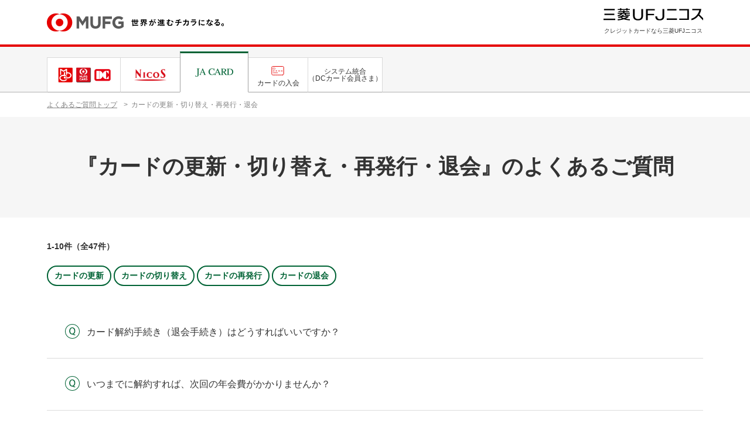

--- FILE ---
content_type: text/html; charset=UTF-8
request_url: https://www.cr.mufg.jp/ja/faq/list/94/index.html
body_size: 4303
content:
<!doctype html>
<html>
<head>
	<!-- META -->
	<meta charset="UTF-8">
	<title>JAカード（NICOSカード）　クレジットカードの更新・切り替え・退会のよくあるご質問｜クレジットカードなら三菱UFJニコス | クレジットカードなら三菱UFJニコス</title>
	<meta name="format-detection" content="telephone=no">
	<meta name="keywords" content="">
	<meta name="description" content="">
	<meta http-equiv="X-UA-Compatible" content="IE=Edge">
	<meta name="robots" content="NOINDEX,NOFOLLOW">
		<meta name="author" content="三菱UFJニコス株式会社">
	<meta name="copyright" content="Mitsubishi UFJ NICOS Co.,Ltd.">
	<!-- InstanceParam name="brand" type="text" value="" -->
	<!-- InstanceParam name="tsvignore" type="text" value="1" -->
	<meta name="viewport" content="width=device-width, user-scalable=no, initial-scale=1, minimum-scale=0.25, maximum-scale=4">
	<!-- CSS -->
	<link rel="stylesheet" href="/cmn/css/reset.css" media="all" type="text/css">
	<link rel="stylesheet" href="/cmn/css/cmpSPLayout.css" media="screen" type="text/css">
	<link rel="stylesheet" href="/cmn/css/cmpPCLayout.css" media="print, all and  (min-width: 640px)" type="text/css">
	<!--[if lt IE 9]>
	<link rel="stylesheet" href="/cmn/css/ie8ud.css" media="all" type="text/css">
	<![endif]-->
	<link rel="stylesheet" href="/cmn/css/print.css" media="print" type="text/css">
	<!--[if lt IE 9]>
	<script src="/cmn/js/html5shiv.js"></script>
	<![endif]-->
	<script src="/cmn/type2021/js/lib/jquery-3.5.1.min.js"></script>
	<!--[if lt IE 9]>
		<script src="/cmn/js/selectivizr-min.js"></script>
	<![endif]-->
	<script type="text/javascript">
		setTimeout(function () {
			window.location.href = "https://faq.cr.mufg.jp/ja/list?category=206";
		}, 50);

	</script>
</head>
<body class="redirect">

	<div id="allMainWrap" class="oneCLM">

				<header id="cmnNaviHeader" role="banner">
			<div id="headerInnerWrap" class="munLogo2016_05">
				<div id="headerLogoSP">
					<img src="/cmn/img/ttl/logoMUFG_ttl_006.png" alt="MUFG" class="pc">
					<img src="/cmn/img/ttl/logoMUFG_ttl_007.png" alt="MUFG 三菱UFJニコス" class="sp">
				</div>
				<div id="corpLogo">
					<img src="/common/img/logo_corp_03.gif" alt="三菱UFJニコス">
				</div>
				<p class="jsBraBtnBack headerBackBtn spDisplay disabled"><a>戻る</a></p>
			</div>

		</header><!--/#cmnNaviHeader-->

		<main id="main" role="main">

			<div id="contents">
				<div class="articleType01">
					<div class="sectionType01">
						<div class="dorderBox01">
							<p class="wrapTitle">JAカード（NICOSカード）　クレジットカードの更新・切り替え・退会のよくあるご質問｜クレジットカードなら三菱UFJニコスへ移動します</p>
							<div class="columnBoxWrap columnTow equalityWidth">
								<div class="columnBox">
									<p class="whiteBtn01"><a href="https://faq.cr.mufg.jp/ja/list?category=206" id="yes" class="btn btnPrimary">はい</a></p>
								</div>
								<div class="columnBox">
									<p class="whiteBtn01"><a href="javascript:window.close();" id="no" class="btn btnPrimary">いいえ</a></p>
								</div>
							</div>
						</div>
					</div>
				</div><!--.articleType01-->
			</div><!--/#contents-->

		</main><!--/#main-->

		<footer id="mainFooter" role="contentinfo">

			
			<p class="linkType_viewSWBtn"><a href="" class="viewSWBtnPC">PC版</a><a href="" class="viewSWBtnSP act">スマートフォン版</a></p>
			<p id="copyright"><small>Copyright (C) Mitsubishi UFJ NICOS Co.,Ltd. All Rights Reserved.</small></p>
			<div id="returnTopSP" class="returnTopBtn"><a href=""><img src="/cmn/img/btn/footer_btn_001.png" alt="このページの先頭に戻る"></a></div>

		</footer>
		<!--[if lt IE 9]>
		<script src="/cmn/js/respond.min.js"></script>
		<![endif]-->
	</div>

	<!--AA vars-->
<script language="JavaScript">
var _sc = _sc || {};
</script>
<!--/AA vars-->

<!--AA code-->
<script type="text/javascript" src="/cmn/js/s_code.js"></script>
<script type="text/javascript" src="/cmn/js/s_code_do.js"></script>
<!--/AA code-->

	<!--[if lt IE 9]>
	<script src="/cmn/js/rem.min.js"></script>
	<![endif]-->

</body>
</html>


--- FILE ---
content_type: text/html;charset=UTF-8
request_url: https://faq.cr.mufg.jp/ja/list?category=206
body_size: 6003
content:
<!DOCTYPE HTML>
<html lang="ja">
<head>
  <meta charset="UTF-8">
<meta name="format-detection" content="telephone=no">
<meta name="viewport" content="width=device-width, user-scalable=no, initial-scale=1, minimum-scale=0.25, maximum-scale=4">
<title>JAカード　『カードの更新・切り替え・再発行・退会』の よくあるご質問｜クレジットカードなら三菱UFJニコス</title>
<meta name="description" content="クレジットカードのお申し込みなら、ポイントプログラム・サービスが充実の三菱UFJニコス。お客さまからいただく『よくあるご質問』について、ご回答いたします。">
<meta name="keywords" content="クレジットカード,よくあるご質問,Visa,Mastercard,JCB,アメリカン・エキスプレス,MUFG">
<meta http-equiv="X-UA-Compatible" content="IE=Edge">
<meta name="author" content="三菱UFJニコス株式会社">
<meta name="copyright" content="Mitsubishi UFJ NICOS Co.,Ltd.">
<meta property="og:site_name" content="三菱UFJニコス">
  <script type="application/ld+json">
    {
      "@context" : "https://schema.org",
      "@type" : "WebSite",
      "name" : "三菱UFJニコス",
      "url" : "https://faq.cr.mufg.jp/ja/"
    }
  </script>
<link rel="canonical" href="https://faq.cr.mufg.jp/ja/list?category=206">
<link rel="icon" href="https://www.cr.mufg.jp/syncanswer/cmn/img/favicon.ico" sizes="any">
<link rel="stylesheet" href="https://www.cr.mufg.jp/syncanswer/cmn/css/reset.css">
<link rel="stylesheet" href="https://www.cr.mufg.jp/syncanswer/cmn/css/parts_sp.css">
<link rel="stylesheet" href="https://www.cr.mufg.jp/syncanswer/cmn/css/parts_pc.css" media="print, all and (min-width:641px)">
<link rel="stylesheet" href="https://www.cr.mufg.jp/syncanswer/cmn/css/layout_sp.css">
<link rel="stylesheet" href="https://www.cr.mufg.jp/syncanswer/cmn/css/layout_pc.css" media="print, all and (min-width:641px)">
<script src="https://www.cr.mufg.jp/syncanswer/cmn/js/jquery-3.5.1.min.js"></script>
<script src="https://www.cr.mufg.jp/syncanswer/cmn/js/common.js"></script>
<link type="text/css" rel="stylesheet" href="//cdn.syncanswer.jp/css/NIX1EXYK/ja/faq.css?time=1741567020000" media="all" />
<script type="text/javascript" src="//cdn.syncanswer.jp/js/NIX1EXYK/ja/faq.js?time=1741567020000"></script>

<script>
//<![CDATA[
SYNCANSWER_SUGGEST_FONT=[{num: '', value:{color: '#333', size: '14px'}}];
SYNCANSWER_SUGGEST_AREA=[{num: '', value:{padding: '5px 2px 5px 4px', margin: '0'}}];
//]]>
</script>

<script type="text/javascript" src="//cdn.syncanswer.jp/common/js/tree_control.js?time=20251212"></script>
<script type="text/javascript" src="//cdn.syncanswer.jp/common/js/list_category_toggle.js?time=20251212"></script>
<script type="text/javascript" src="//cdn.syncanswer.jp/common/js/show_more.js?time=20251212"></script>
<script type="text/javascript" src="//cdn.syncanswer.jp/common/js/suggest.js?time=20251212"></script>
<script type="text/javascript">
//<![CDATA[
window.SYNCANSWER_SITE='NIX1EXYK';
//]]>
</script>

<link type="text/css" rel="stylesheet" href="//cdn.syncanswer.jp/css/NIX1EXYK/ja/list_category_toggle.css?time=1741567020000" media="all" />
<meta name="google-site-verification" content="DPaKDeDN5NxAK1VrA8KCC5vF3F421ScNSSr3GDKiCKM" />

</head>
<body id="jacard">
  
  <header id="headerArea">
	<div class="hBgLayer js-hBgLayer"></div>
	<div class="headerTop">
		<div class="inner">
			<div class="headerTopLeft">
				<a href="https://www.cr.mufg.jp/">
					<img src="https://www.cr.mufg.jp/syncanswer/cmn/img/logoMUFG_ttl_0007.png" alt="MUFG 三菱UFJニコス" class="headerPcNone">
					<img src="https://www.cr.mufg.jp/syncanswer/cmn/img/logoMUFG_ttl_0006.png" alt="MUFG 世界が進むチカラになる。" class="headerSpNone">
				</a>
			</div>
			<div class="headerTopRight">
				<div class="corpLogo headerSpNone">
					<img src="https://www.cr.mufg.jp/syncanswer/cmn/img/logo_corp_01.png" alt="">
					<div class="logoText">クレジットカードなら三菱UFJニコス</div>
				</div>
			</div>
		</div>
	</div>
	<div class="headerBrand -togo">
		<div class="inner">
			<ul class="brandList">
				<li><a href="/mufgcard/?site=NIX1EXYK" class="selectBrandBtn m2"><img src="https://www.cr.mufg.jp/syncanswer/cmn/img/logo_chatbot_mdc.png" alt="MDCマーク（旧MUFGカード、旧DCカード）"></a></li>
				<li><a href="/nicos/?site=NIX1EXYK" class="selectBrandBtn n n2"><img src="https://www.cr.mufg.jp/syncanswer/cmn/img/logo_headerBrand_nicos.png" alt="NICOSカード"></a></li>
				<li class="selected"><a href="/ja/?site=NIX1EXYK" class="selectBrandBtn ja ja2"><img src="https://www.cr.mufg.jp/syncanswer/cmn/img/logo_headerBrand_ja.png" alt="JAカード"></a></li>
				<li><a href="/apply/?site=NIX1EXYK" class="selectBrandBtn apply"><img src="https://www.cr.mufg.jp/syncanswer/cmn/img/icon_card.svg" alt=""><span class="txt tac">カードの<br class="headerPcNone">入会</span></a></li>
				<li><a href="/integration/?site=NIX1EXYK" class="selectBrandBtn togo"><span class="txt tac">システム統合<br>（DCカード<br class="headerPcNone">会員さま）</span></a></li>
			</ul>
		</div>
	</div>
</header>

  
  <noscript>
  	<div class="noScriptMsg"><p>現在お客さまの環境ではJavaScriptが無効になっています。JavaScriptを有効にしたうえで、ページをご覧ください。<br>※このページはJavaScriptを利用しています。</p></div>
  </noscript>
  
  <main id="mainArea">
    
    <div class="breadcrumbBlock">
    <div class="inner">
        <nav class="breadcrumb">
            <a href="/ja/list?site=NIX1EXYK">よくあるご質問トップ</a> <span>&gt;</span>
            
            
            
            
            カードの更新・切り替え・再発行・退会
            
            
            
            
        </nav>
    </div>
</div>

<div class="headdingBlock01">
    <div class="inner">
        <h1>『カードの更新・切り替え・再発行・退会』のよくあるご質問</h1>
    </div>
</div>
<div class="section01 sectionType01">
    <div class="inner">
        <div class="number">
            1-<span class="end">10</span>件（全47件）
        </div>
        <div class="searchBtn">
          
				  <a href="/ja/list?site=NIX1EXYK&amp;category=207" class="btn">カードの更新</a>
				  <a href="/ja/list?site=NIX1EXYK&amp;category=208" class="btn">カードの切り替え</a>
				  <a href="/ja/list?site=NIX1EXYK&amp;category=209" class="btn">カードの再発行</a>
				  <a href="/ja/list?site=NIX1EXYK&amp;category=210" class="btn">カードの退会</a>
        </div>
        <ul class="linkList03 faqList">
            <li class="faqListItem"><a href="/ja/detail?site=NIX1EXYK&amp;category=206&amp;id=2953" class="SA_FaqItemLink">カード解約手続き（退会手続き）はどうすればいいですか？</a></li>
            <li class="faqListItem"><a href="/ja/detail?site=NIX1EXYK&amp;category=206&amp;id=4008" class="SA_FaqItemLink">いつまでに解約すれば、次回の年会費がかかりませんか？</a></li>
            <li class="faqListItem"><a href="/ja/detail?site=NIX1EXYK&amp;category=206&amp;id=2860" class="SA_FaqItemLink">JAカードが割れてしまいました。</a></li>
            <li class="faqListItem"><a href="/ja/detail?site=NIX1EXYK&amp;category=206&amp;id=2945" class="SA_FaqItemLink">もうすぐJAカードの有効期限が切れるのですが、新しいJAカードはいつ頃送られてきますか？</a></li>
            <li class="faqListItem"><a href="/ja/detail?site=NIX1EXYK&amp;category=206&amp;id=951" class="SA_FaqItemLink">ETCカードが利用できないため、再発行してほしいのですが。</a></li>
            <li class="faqListItem"><a href="/ja/detail?site=NIX1EXYK&amp;category=206&amp;id=2319" class="SA_FaqItemLink">クレジットカードを退会しましたが、有効期限内のETCカードはどうなりますか？</a></li>
            <li class="faqListItem"><a href="/ja/detail?site=NIX1EXYK&amp;category=206&amp;id=3597" class="SA_FaqItemLink">カードの契約者が亡くなった場合の解約方法を教えてください。</a></li>
            <li class="faqListItem"><a href="/ja/detail?site=NIX1EXYK&amp;category=206&amp;id=3982" class="SA_FaqItemLink">不正利用に遭ったかもしれません、不安なのでカード番号を変更したいです</a></li>
            <li class="faqListItem"><a href="/ja/detail?site=NIX1EXYK&amp;category=206&amp;id=4094" class="SA_FaqItemLink">更新カードが届かなかった時はどうなりますか。</a></li>
            <li class="faqListItem"><a href="/ja/detail?site=NIX1EXYK&amp;category=206&amp;id=51" class="SA_FaqItemLink">クレジットカードを切替え・再発行手続きをしましたがETCカードはそのまま利用できますか？</a></li>
        </ul>
        <div class="sa_moreBtnBlock">
            <button id="SA_show_more" class="moreBtn" onclick="SA_showMoreUtils.showMoreFaqs('faqListItem', 10, 47, '.number .end', '.sa_moreBtnBlock')">もっと見る</button>
        </div>
        <div class="number -bottom">
            1-<span class="end">10</span>件（全47件）
        </div>
        
    </div>
</div>
<section class="section01 small mt60Sp">
    <div class="inner pl10Sp pr10Sp">
        <div class="searchBlock -select">
            <h2 class="ttl02">キーワードからさがす</h2>
            <form name="SearchForm" class="SearchForm" id="SearchForm" action="/ja/search" method="get" enctype="application/x-www-form-urlencoded">
                <select id="Category" name="category" class="category-select">
                  <option id="Category206" value="206" class="category-option">このカテゴリ</option>
                  <option value="">全てのカテゴリ</option>
                </select>
                <div class="inputBlockWrap">
                    <div class="inputBlock">
                        <input type="hidden" name="site" value="NIX1EXYK" />
<input type="hidden" name="charset" value="UTF-8" />
			                  <input class="input-txt" type="text" name="query" value="" id="SearchQuery" maxlength="100" autocomplete="off" placeholder="キーワードを入力" />
<input class="btn-submit" type="submit" value="検索">
                    </div>
                </div>
            </form>
            <div class="blockTxt01">
                <p class="indent fSize12Pc fSize11Sp">※複数のキーワードで検索する場合は、スペースで区切ってください。</p>
            </div>
        </div>
    </div>
</section>
<section class="faqBlock02 section01 mt120Pc mt85Sp">
  
<div class="inner">
	<h2 class="ttl02">カテゴリからさがす</h2>
	<div class="categoryLinkWrap">
		<dl class="item">
			<dt class="title">
				<div class="inner">
					<a href="/ja/list?site=NIX1EXYK&amp;category=122" class="link">
						<img src="https://www.cr.mufg.jp/syncanswer/cmn/img/ja/categoryIcon_01.svg" alt="">
						<span class="inner">トラブル・お困りの場合</span>
					</a>
				</div>
			</dt>
			<dd class="content" style="display: none;">
				<ul class="categoryLinkList">
					<li class="item"><a href="/ja/list?site=NIX1EXYK&amp;category=123" class="link"><span class="inner">カードの盗難・紛失</span></a></li>
					<li class="item"><a href="/ja/list?site=NIX1EXYK&amp;category=124" class="link"><span class="inner">カードが利用できない</span></a></li>
					<li class="item"><a href="/ja/list?site=NIX1EXYK&amp;category=125" class="link"><span class="inner">身に覚えのないご請求がある</span></a></li>
					<li class="item"><a href="/ja/list?site=NIX1EXYK&amp;category=126" class="link"><span class="inner">支払いが間に合わない</span></a></li>
					<li class="item"><a href="/ja/list?site=NIX1EXYK&amp;category=129" class="link"><span class="inner">Web会員サービス「Net Branch」にログインできない</span></a></li>
					<li class="item"><a href="/ja/list?site=NIX1EXYK&amp;category=130" class="link"><span class="inner">お店とのトラブル</span></a></li>
					<li class="item"><a href="/ja/list?site=NIX1EXYK&amp;category=131" class="link"><span class="inner">Eメール・SMS配信・不審な電話</span></a></li>
					<li class="item"><a href="/ja/list?site=NIX1EXYK&amp;category=132" class="link"><span class="inner">その他</span></a></li>

				</ul>
			</dd>
		</dl>
		<dl class="item">
			<dt class="title">
				<div class="inner">
					<a href="/ja/list?site=NIX1EXYK&amp;category=133" class="link">
						<img src="https://www.cr.mufg.jp/syncanswer/cmn/img/ja/categoryIcon_02.svg" alt="">
						<span class="inner">ご利用可能枠・可能額</span>
					</a>
				</div>
			</dt>
			<dd class="content" style="display: none;">
				<ul class="categoryLinkList">
					<li class="item"><a href="/ja/list?site=NIX1EXYK&amp;category=134" class="link"><span class="inner">ご利用可能枠・可能額の基本</span></a></li>
					<li class="item"><a href="/ja/list?site=NIX1EXYK&amp;category=135" class="link"><span class="inner">ご利用可能枠・可能額の照会・変更</span></a></li>

				</ul>
			</dd>
		</dl>
		<dl class="item">
			<dt class="title">
				<div class="inner">
					<a href="/ja/list?site=NIX1EXYK&amp;category=136" class="link">
						<img src="https://www.cr.mufg.jp/syncanswer/cmn/img/ja/categoryIcon_03.svg" alt="">
						<span class="inner">ご請求額・ご利用明細</span>
					</a>
				</div>
			</dt>
			<dd class="content" style="display: none;">
				<ul class="categoryLinkList">
					<li class="item"><a href="/ja/list?site=NIX1EXYK&amp;category=137" class="link"><span class="inner">ご請求額の確認</span></a></li>
					<li class="item"><a href="/ja/list?site=NIX1EXYK&amp;category=138" class="link"><span class="inner">ご利用明細の確認</span></a></li>
					<li class="item"><a href="/ja/list?site=NIX1EXYK&amp;category=139" class="link"><span class="inner">ご利用明細のお届け</span></a></li>
					<li class="item"><a href="/ja/list?site=NIX1EXYK&amp;category=140" class="link"><span class="inner">WEBでご利用明細を確認する</span></a></li>
					<li class="item"><a href="/ja/list?site=NIX1EXYK&amp;category=141" class="link"><span class="inner">ご請求お知らせメール</span></a></li>
					<li class="item"><a href="/ja/list?site=NIX1EXYK&amp;category=222" class="link"><span class="inner">インボイス（適格請求書）</span></a></li>

				</ul>
			</dd>
		</dl>
		<dl class="item">
			<dt class="title">
				<div class="inner">
					<a href="/ja/list?site=NIX1EXYK&amp;category=142" class="link">
						<img src="https://www.cr.mufg.jp/syncanswer/cmn/img/ja/categoryIcon_04.svg" alt="">
						<span class="inner">お支払い</span>
					</a>
				</div>
			</dt>
			<dd class="content" style="display: none;">
				<ul class="categoryLinkList">
					<li class="item"><a href="/ja/list?site=NIX1EXYK&amp;category=143" class="link"><span class="inner">締め日・支払日</span></a></li>
					<li class="item"><a href="/ja/list?site=NIX1EXYK&amp;category=144" class="link"><span class="inner">お支払い方法の種類</span></a></li>
					<li class="item"><a href="/ja/list?site=NIX1EXYK&amp;category=145" class="link"><span class="inner">お支払い方法の変更</span></a></li>
					<li class="item"><a href="/ja/list?site=NIX1EXYK&amp;category=146" class="link"><span class="inner">事前のお支払い</span></a></li>
					<li class="item"><a href="/ja/list?site=NIX1EXYK&amp;category=147" class="link"><span class="inner">その他</span></a></li>

				</ul>
			</dd>
		</dl>
		<dl class="item">
			<dt class="title">
				<div class="inner">
					<a href="/ja/list?site=NIX1EXYK&amp;category=148" class="link">
						<img src="https://www.cr.mufg.jp/syncanswer/cmn/img/ja/categoryIcon_05.svg" alt="">
						<span class="inner">お客さま情報の照会・変更</span>
					</a>
				</div>
			</dt>
			<dd class="content" style="display: none;">
				<ul class="categoryLinkList">
					<li class="item"><a href="/ja/list?site=NIX1EXYK&amp;category=149" class="link"><span class="inner">住所・連絡先の照会・変更</span></a></li>
					<li class="item"><a href="/ja/list?site=NIX1EXYK&amp;category=150" class="link"><span class="inner">引き落とし口座の照会・変更</span></a></li>
					<li class="item"><a href="/ja/list?site=NIX1EXYK&amp;category=151" class="link"><span class="inner">氏名の変更</span></a></li>
					<li class="item"><a href="/ja/list?site=NIX1EXYK&amp;category=152" class="link"><span class="inner">勤務先の照会・変更</span></a></li>
					<li class="item"><a href="/ja/list?site=NIX1EXYK&amp;category=153" class="link"><span class="inner">暗証番号の照会・変更</span></a></li>

				</ul>
			</dd>
		</dl>
		<dl class="item">
			<dt class="title">
				<div class="inner">
					<a href="/ja/list?site=NIX1EXYK&amp;category=154" class="link">
						<img src="https://www.cr.mufg.jp/syncanswer/cmn/img/ja/categoryIcon_06.svg" alt="">
						<span class="inner">ポイント</span>
					</a>
				</div>
			</dt>
			<dd class="content" style="display: none;">
				<ul class="categoryLinkList">
					<li class="item"><a href="/ja/list?site=NIX1EXYK&amp;category=155" class="link"><span class="inner">ポイントの基本</span></a></li>
					<li class="item"><a href="/ja/list?site=NIX1EXYK&amp;category=156" class="link"><span class="inner">ポイントの確認</span></a></li>
					<li class="item"><a href="/ja/list?site=NIX1EXYK&amp;category=157" class="link"><span class="inner">ポイントの応募・移行・キャッシュバック</span></a></li>
					<li class="item"><a href="/ja/list?site=NIX1EXYK&amp;category=158" class="link"><span class="inner">ＰＯＩＮＴ名人．ｃｏｍ</span></a></li>

				</ul>
			</dd>
		</dl>
		<dl class="item">
			<dt class="title">
				<div class="inner">
					<a href="/ja/list?site=NIX1EXYK&amp;category=159" class="link">
						<img src="https://www.cr.mufg.jp/syncanswer/cmn/img/ja/categoryIcon_07.svg" alt="">
						<span class="inner">各種サービス・キャンペーン</span>
					</a>
				</div>
			</dt>
			<dd class="content" style="display: none;">
				<ul class="categoryLinkList">
					<li class="item"><a href="/ja/list?site=NIX1EXYK&amp;category=160" class="link"><span class="inner">付帯保険</span></a></li>
					<li class="item"><a href="/ja/list?site=NIX1EXYK&amp;category=161" class="link"><span class="inner">キャンペーン</span></a></li>
					<li class="item"><a href="/ja/list?site=NIX1EXYK&amp;category=162" class="link"><span class="inner">会員情報誌「PARTNER」</span></a></li>
					<li class="item"><a href="/ja/list?site=NIX1EXYK&amp;category=164" class="link"><span class="inner">その他のサービス</span></a></li>

				</ul>
			</dd>
		</dl>
		<dl class="item">
			<dt class="title">
				<div class="inner">
					<a href="/ja/list?site=NIX1EXYK&amp;category=165" class="link">
						<img src="https://www.cr.mufg.jp/syncanswer/cmn/img/ja/categoryIcon_08.svg" alt="">
						<span class="inner">カードのご利用</span>
					</a>
				</div>
			</dt>
			<dd class="content" style="display: none;">
				<ul class="categoryLinkList">
					<li class="item"><a href="/ja/list?site=NIX1EXYK&amp;category=166" class="link"><span class="inner">ショッピング</span></a></li>
					<li class="item"><a href="/ja/list?site=NIX1EXYK&amp;category=167" class="link"><span class="inner">本人認証サービス（3Dセキュア）</span></a></li>
					<li class="item"><a href="/ja/list?site=NIX1EXYK&amp;category=169" class="link"><span class="inner">分割払い</span></a></li>
					<li class="item"><a href="/ja/list?site=NIX1EXYK&amp;category=170" class="link"><span class="inner">リボ払い</span></a></li>
					<li class="item"><a href="/ja/list?site=NIX1EXYK&amp;category=171" class="link"><span class="inner">登録型リボ「楽Ｐａｙ（らくペイ）」</span></a></li>
					<li class="item"><a href="/ja/list?site=NIX1EXYK&amp;category=172" class="link"><span class="inner">キャンセル・返品</span></a></li>
					<li class="item"><a href="/ja/list?site=NIX1EXYK&amp;category=174" class="link"><span class="inner">キャッシング</span></a></li>
					<li class="item"><a href="/ja/list?site=NIX1EXYK&amp;category=175" class="link"><span class="inner">年会費</span></a></li>
					<li class="item"><a href="/ja/list?site=NIX1EXYK&amp;category=176" class="link"><span class="inner">海外でのご利用</span></a></li>
					<li class="item"><a href="/ja/list?site=NIX1EXYK&amp;category=177" class="link"><span class="inner">Apple Pay</span></a></li>
					<li class="item"><a href="/ja/list?site=NIX1EXYK&amp;category=178" class="link"><span class="inner">各種料金のお支払い（公共料金・税金・年金など）</span></a></li>

				</ul>
			</dd>
		</dl>
		<dl class="item">
			<dt class="title">
				<div class="inner">
					<a href="/ja/list?site=NIX1EXYK&amp;category=193" class="link">
						<img src="https://www.cr.mufg.jp/syncanswer/cmn/img/ja/categoryIcon_09.svg" alt="">
						<span class="inner">Web会員サービス「Net Branch」</span>
					</a>
				</div>
			</dt>
			<dd class="content" style="display: none;">
				<ul class="categoryLinkList">
					<li class="item"><a href="/ja/list?site=NIX1EXYK&amp;category=194" class="link"><span class="inner">Web会員サービス「Net Branch」について</span></a></li>
					<li class="item"><a href="/ja/list?site=NIX1EXYK&amp;category=195" class="link"><span class="inner">新規ID登録</span></a></li>
					<li class="item"><a href="/ja/list?site=NIX1EXYK&amp;category=196" class="link"><span class="inner">ID・パスワード</span></a></li>
					<li class="item"><a href="/ja/list?site=NIX1EXYK&amp;category=197" class="link"><span class="inner">ログイン</span></a></li>
					<li class="item"><a href="/ja/list?site=NIX1EXYK&amp;category=198" class="link"><span class="inner">ご利用明細ネット切替サービス</span></a></li>
					<li class="item"><a href="/ja/list?site=NIX1EXYK&amp;category=199" class="link"><span class="inner">ご利用環境</span></a></li>

				</ul>
			</dd>
		</dl>
		<dl class="item">
			<dt class="title">
				<div class="inner">
					<a href="/ja/list?site=NIX1EXYK&amp;category=200" class="link">
						<img src="https://www.cr.mufg.jp/syncanswer/cmn/img/ja/categoryIcon_10.svg" alt="">
						<span class="inner">カードの入会・追加・発行状況</span>
					</a>
				</div>
			</dt>
			<dd class="content" style="display: none;">
				<ul class="categoryLinkList">
					<li class="item"><a href="/ja/list?site=NIX1EXYK&amp;category=201" class="link"><span class="inner">カードの入会</span></a></li>
					<li class="item"><a href="/ja/list?site=NIX1EXYK&amp;category=202" class="link"><span class="inner">カードの発行状況・受け取り</span></a></li>
					<li class="item"><a href="/ja/list?site=NIX1EXYK&amp;category=203" class="link"><span class="inner">ETCカード</span></a></li>
					<li class="item"><a href="/ja/list?site=NIX1EXYK&amp;category=204" class="link"><span class="inner">家族カード</span></a></li>
					<li class="item"><a href="/ja/list?site=NIX1EXYK&amp;category=205" class="link"><span class="inner">その他の追加カード</span></a></li>

				</ul>
			</dd>
		</dl>
		<dl class="item">
			<dt class="title">
				<div class="inner">
					<a href="/ja/list?site=NIX1EXYK&amp;category=206" class="link">
						<img src="https://www.cr.mufg.jp/syncanswer/cmn/img/ja/categoryIcon_11.svg" alt="">
						<span class="inner">カードの更新・切り替え・再発行・退会</span>
					</a>
				</div>
			</dt>
			<dd class="content" style="display: none;">
				<ul class="categoryLinkList">
					<li class="item"><a href="/ja/list?site=NIX1EXYK&amp;category=207" class="link"><span class="inner">カードの更新</span></a></li>
					<li class="item"><a href="/ja/list?site=NIX1EXYK&amp;category=208" class="link"><span class="inner">カードの切り替え</span></a></li>
					<li class="item"><a href="/ja/list?site=NIX1EXYK&amp;category=209" class="link"><span class="inner">カードの再発行</span></a></li>
					<li class="item"><a href="/ja/list?site=NIX1EXYK&amp;category=210" class="link"><span class="inner">カードの退会</span></a></li>

				</ul>
			</dd>
		</dl>
		<dl class="item">
			<dt class="title">
				<div class="inner">
					<a href="/ja/list?site=NIX1EXYK&amp;category=211" class="link">
						<img src="https://www.cr.mufg.jp/syncanswer/cmn/img/ja/categoryIcon_12.svg" alt="">
						<span class="inner">スマートフォンアプリ</span>
					</a>
				</div>
			</dt>
			<dd class="content" style="display: none;">
				<ul class="categoryLinkList">
					<li class="item"><a href="/ja/list?site=NIX1EXYK&amp;category=214" class="link"><span class="inner">NICOSカードアプリ</span></a></li>

				</ul>
			</dd>
		</dl>
		<dl class="item">
			<dt class="title">
				<div class="inner">
					<a href="/ja/list?site=NIX1EXYK&amp;category=216" class="link">
						<img src="https://www.cr.mufg.jp/syncanswer/cmn/img/ja/categoryIcon_13.svg" alt="">
						<span class="inner">セキュリティ</span>
					</a>
				</div>
			</dt>
			<dd class="content" style="display: none;">
				<ul class="categoryLinkList">
					<li class="item"><a href="/ja/list?site=NIX1EXYK&amp;category=217" class="link"><span class="inner">不正利用</span></a></li>
					<li class="item"><a href="/ja/list?site=NIX1EXYK&amp;category=218" class="link"><span class="inner">インターネットサービスのセキュリティ</span></a></li>

				</ul>
			</dd>
		</dl>
		<dl class="item">
			<dt class="title">
				<div class="inner">
					<a href="/ja/list?site=NIX1EXYK&amp;category=219" class="link">
						<img src="https://www.cr.mufg.jp/syncanswer/cmn/img/ja/categoryIcon_14.svg" alt="">
						<span class="inner">その他</span>
					</a>
				</div>
			</dt>
			<dd class="content" style="display: none;">
				<ul class="categoryLinkList">
					<li class="item"><a href="/ja/list?site=NIX1EXYK&amp;category=220" class="link"><span class="inner">資料請求</span></a></li>
					<li class="item"><a href="/ja/list?site=NIX1EXYK&amp;category=221" class="link"><span class="inner">お問い合わせ</span></a></li>

				</ul>
			</dd>
		</dl>
		<div class="item">
			<div class="title">
				<div class="inner">
					<a href="/ja/list?site=NIX1EXYK&amp;category=101" class="link">
						<img src="https://www.cr.mufg.jp/syncanswer/cmn/img/ja/categoryIcon_27.svg" alt="">
						<span class="inner">ポイントJAカード</span>
					</a>
				</div>
			</div>
		</div>
	</div>
</div>

</section>
<p class="outerBtn01">
	<a href="/ja/?site=NIX1EXYK" class="btnType01">よくあるご質問トップ</a>
</p>


<div class="breadcrumb-sp">
    <div class="inner">
        <nav class="breadcrumb">
            <a href="/ja/list?site=NIX1EXYK">よくあるご質問トップ</a> <span>&gt;</span>
            
            
            
            
            カードの更新・切り替え・再発行・退会
            
            
            
            
        </nav>
    </div>
</div>


  </main>
  
  <div id="pageTopArea" class="js-pageTop">
  	<div class="pageTopBtn"><div class="inner"><a href="#" class="btn">トップ</a></div></div>
  </div><!-- #pageTopArea -->
  <footer id="footerArea">
	<div class="footerMid">
		<div class="inner">
			<div class="footerInnerLinkNavi">
				<ul class="fLinkList01">
					<li class="item"><a target="_blank" href="https://www.cr.mufg.jp/member/service/webs/maintenance/index.html"><span>サービス停止スケジュール</span></a></li>
					<li class="item"><a target="_blank" href="https://www.cr.mufg.jp/member/contact/lost.html"><span>カード盗難・紛失のお問い合わせ</span></a></li>
				</ul>
				<ul class="fLinkList02">
					<li class="item"><a target="_blank" href="https://www.cr.mufg.jp/member/use/index.html"><span>ご利用にあたって</span></a></li>
					<li class="item"><a target="_blank" href="https://www.cr.mufg.jp/member/rule/index.html"><span>会員規約</span></a></li>
					<li class="item"><a target="_blank" href="https://www.cr.mufg.jp/member/conditions/index.html"><span>ご融資のご案内</span></a></li>
					<li class="item"><a target="_blank" href="https://www.cr.mufg.jp/corporate/policy/privacy/index.html"><span>個人情報保護方針</span></a></li
						>
					<li class="item"><a target="_blank" href="https://www.cr.mufg.jp/corporate/policy/privacy/protect_data.html"><span>個人情報保護法にもとづく公表事項</span></a></li>
					<li class="item"><a target="_blank" href="https://www.cr.mufg.jp/corporate/policy/privacy/corporate_data.html"><span>法人などのお客さまの情報について</span></a></li>
					<li class="item"><a target="_blank" href="https://www.cr.mufg.jp/member/group/index.html"><span>三菱UFJニコス株式会社 およびフランチャイジー各社</span></a></li>
					<li class="item"><a target="_blank" href="https://info.cr.mufg.jp/news/"><span>ニュースリリース</span></a></li>
					<li class="item"><a target="_blank" href="https://www.cr.mufg.jp/corporate/recruit/index.html"><span>採用情報</span></a></li>
					<li class="item"><a target="_blank" href="https://www.cr.mufg.jp/corporate/csr/voice/index.html"><span>「お客さまの声」からの改善事例</span></a></li>
					<li class="item"><a target="_blank" href="https://www.cr.mufg.jp/member/voice/index.html"><span>ご意見・苦情</span></a></li>
					<li class="item"><a target="_blank" href="https://www.cr.mufg.jp/corporate/policy/reply/index.html"><span>お客さま応対における当社の方針</span></a></li>
					<li class="item"><a target="_blank" href="https://www.cr.mufg.jp/member/rule/sns/facebook.html"><span>SNS公式アカウント利用規約</span></a></li>
					<li class="item"><a target="_blank" href="https://www.cr.mufg.jp/mycard/beginner/20033/"><span>クレジットカードとは</span></a></li>
					<li class="item"><a href="https://www.cr.mufg.jp/index.html"><span>クレジットカードなら三菱UFJニコス</span></a></li>
				</ul>
				<div class="pmarkWrap"><a href="https://privacymark.jp/" target="_blank" data-toggle="modal" data-target="#bumperModal" data-bumperText="プライバシーマーク制度"><img src="https://www.cr.mufg.jp/syncanswer/cmn/img/img_privacymark_01.png" alt="プライバシーマーク 10660023"></a></div>
			</div>
		</div>
	</div>
	<div class="footerBtm">
		<div class="inner">
			<p id="copyright"><small>Copyright (C) Mitsubishi UFJ NICOS Co.,Ltd. All Rights Reserved.</small></p>
		</div>
	</div>
</footer><!-- #footerArea -->
<!-- #footerArea -->
  <!--AA vars-->
  <script language="JavaScript">
  var _sc = _sc || {};
  </script>
  <!--/AA vars-->
  
  <!--AA code-->
  <script type="text/javascript" src="https://www.cr.mufg.jp/syncanswer/cmn/js/appmeasurement.js"></script>
  <script type="text/javascript" src="https://www.cr.mufg.jp/syncanswer/cmn/js/s_code_do.js"></script>
  <!--/AA code-->
</body>
</html>


--- FILE ---
content_type: text/css
request_url: https://www.cr.mufg.jp/cmn/css/cmpPCLayout.css
body_size: 238871
content:
@charset "utf-8";

body.categoryTop{
	min-width: 980px;
    width: 100%;
}


/***********************************************************
pseudoHover
***********************************************************/
a.pseudoHover:hover{
	display:block;
	position:relative;
}

a.pseudoHover:hover:after{
	content: "";
	position: absolute;
	top: -1px;
	left: 0px;
	display: block;
	width:100%;
	height:100%;
	background-color:rgba(215,215,215,0.5);
}


a.pseudoHover.radius8:hover:after{
	border-radius: 8px;
	-webkit-border-radius: 8px;
	-moz-border-radius: 8px;
	-ms-border-radius: 8px;
}

.swImgHover .swImgHoverON{
	display:none;
}
.swImgHover:hover .swImgHoverOFF{
	display:none;
}
.swImgHover:hover .swImgHoverON{
	display:block;
}

/***********************************************************
cmnNaviHeader
***********************************************************/
#cmnNaviHeader{
	display: table;
	width: 100%;
	border-top: 4px solid #da2128;
}
	#cmnNaviHeader.mufgjalH1{
		border-bottom: 1px solid #edeae8;
	}

	#cmnNaviHeader.aeNavi,
	.oneCLM #cmnNaviHeader.aeNavi{
		border-top: 4px solid #002663;
	}

	#cmnNaviHeader.jcNavi,
	.oneCLM #cmnNaviHeader.jcNavi{
		border-top: 4px solid #006335;
	}

.oneCLM #cmnNaviHeader{
	display:table;
	margin-bottom:30px;
	width: 100%;
	border-top: 4px solid #da2128;
	box-shadow: 0 4px 12px 0 #dddddd;
}

	.allTop .oneCLM #cmnNaviHeader{
		margin-bottom:0px;
	}


/*----------------------------------------------------------
breadcrumbWrap
----------------------------------------------------------*/

#breadcrumb{
	margin-bottom:2.142rem;
	background: #e5e1e1; /* Old browsers */
	background: -moz-linear-gradient(top,  #e5e1e1 10%, #f3f3f3 30%); /* FF3.6+ */
	background: -webkit-gradient(linear, left top, left bottom, color-stop(10%,#e5e1e1), color-stop(30%,#f3f3f3)); /* Chrome,Safari4+ */
	background: -webkit-linear-gradient(top,  #e5e1e1 10%,#f3f3f3 30%); /* Chrome10+,Safari5.1+ */
	background: -o-linear-gradient(top,  #e5e1e1 10%,#f3f3f3 30%); /* Opera 11.10+ */
	background: -ms-linear-gradient(top,  #e5e1e1 10%,#f3f3f3 30%); /* IE10+ */
	background: linear-gradient(to bottom,  #e5e1e1 10%,#f3f3f3 30%); /* W3C */
	filter: progid:DXImageTransform.Microsoft.gradient( startColorstr='#e5e1e1', endColorstr='#f3f3f3',GradientType=0 ); /* IE6-9 */

}
	.categoryTop #breadcrumb{
		margin-bottom:0;
	}

#breadcrumbWrap{
	width:980px;
	margin:0 auto;
	padding:0.428rem 0 0.357rem 0;
	background: #e5e1e1; /* Old browsers */
	background: -moz-linear-gradient(top,  #e5e1e1 10%, #f3f3f3 30%); /* FF3.6+ */
	background: -webkit-gradient(linear, left top, left bottom, color-stop(10%,#e5e1e1), color-stop(30%,#f3f3f3)); /* Chrome,Safari4+ */
	background: -webkit-linear-gradient(top,  #e5e1e1 10%,#f3f3f3 30%); /* Chrome10+,Safari5.1+ */
	background: -o-linear-gradient(top,  #e5e1e1 10%,#f3f3f3 30%); /* Opera 11.10+ */
	background: -ms-linear-gradient(top,  #e5e1e1 10%,#f3f3f3 30%); /* IE10+ */
	background: linear-gradient(to bottom,  #e5e1e1 10%,#f3f3f3 30%); /* W3C */
	filter: progid:DXImageTransform.Microsoft.gradient( startColorstr='#e5e1e1', endColorstr='#f3f3f3',GradientType=0 ); /* IE6-9 */

}

	.categoryTop #breadcrumbWrap{
		width:980px;

	}

#breadcrumbWrap a,
#breadcrumbWrap span{
	color:#666666;
	font-size:0.714rem;
	line-height:1;
}

	#breadcrumbWrap .itemscope:first-child a{
		text-decoration:none;

	}

	#breadcrumbWrap .itemscope a:hover{
		text-decoration:none;
		border-bottom:1px solid #888888;
	}

#breadcrumbWrap .itemscope{
	display:inline-block;
	margin-right:0.857rem;
	padding: 1px 0 1px 1.571rem;
	line-height: 0;
	background: url(/cmn/img/icon/cmn_ico_020.gif);
	background-size:7px auto;
	background-position: 0.142rem center;
	background-repeat: no-repeat;
}

	#breadcrumbWrap .itemscope:first-child{
		padding:0 0 0 1.000rem;
		
		background: url(/cmn/img/icon/header_ico_006.gif);
		background-size:10px auto;
		background-position: left center;
		background-repeat: no-repeat;
	}

	#breadcrumbWrap .itemscope:last-child{
		margin-right:0;
	}



#headerInnerWrap{
	overflow:hidden;
	width:980px;
	margin:0 auto;
	border-bottom:1px solid #edeae8;
}

.allTop #headerInnerWrap{
	border-bottom:none;
}

.oneCLM #headerInnerWrap{
	overflow:hidden;
	width:100%;
	min-width:730px;
	max-width:980px;
	margin:0 auto;

}
	
	.oneCLM #headerInnerWrap{
		border-bottom:none;
	}

	

#headerLogoSP{
	float:left;
	display:inline-block;

	height:34px;
	padding:0.357rem 0.642rem 0.928rem 0;
	text-align:center;
}

.oneCLM #headerLogoSP{
	float:left;
	display:inline-block;
	width:39.21875%;
	max-width:204px;
	height:auto;
	padding: 1.614rem 0 1.434rem;
	text-align:center;
}

.allTop #headerLogoSP{
	float:none;
	display:table-cell;
	width:41%;
	padding:0;
}

#amex.infoHeaderLogo #headerLogoSP{
	display:none;
}

.allTop #headerLogoSP h1,
.allTop #headerLogoSP p.subH1{
	display: block;
	width:auto;
	margin-left:0;
}


.allTop #headerLogoSP h1 > a,
.allTop #headerLogoSP h1 > span,
.allTop #headerLogoSP > a,
.allTop #headerLogoSP > span{
	display: table-cell;
	vertical-align: middle;
	margin-left:0;
	padding-left:0;
}

.allTop #headerLogoSP h1 > a,
.allTop #headerLogoSP p.subH1 > a{
	width:auto;
	background:none;
}


.allTop #headerLogoSP h1 > span,
.allTop #headerLogoSP p.subH1,
.allTop #headerLogoSP > span{
	padding-left:20px;
	color:#666666;
	font-weight:normal;
	font-size:0.714rem;
	line-height:1;
	text-align: left;
}

#headerLogoSP img{
	width:109px;
}

.oneCLM #headerLogoSP img,
.allTop #headerLogoSP img{
	width:204px;
}

.oneCLM #headerLogoSP img{
	height:41px
}

#headerLogoSP p{
	display:inline-block;
	margin-left:14px;
	font-size:0.714rem;
	line-height:1;
	color:#666666;
}

	

	.oneCLM .aeNavi #headerLogoSP,
	.oneCLM .jcNavi #headerLogoSP{
		float:right;
		display:inline-block;
		width:39.21875%;
		max-width:204px;
		height:auto;
		padding: 1.614rem 0 1.434rem;
		text-align:center;
	}
	.oneCLM .aeNavi #headerLogoAmex,
	.oneCLM .jcNavi #headerLogoAmex{
		float: left;
		display: inline-block;
		width: 340px;
		max-width: 340px;
		height: auto;
		padding: 1.428rem 0 1.571rem 0;
		text-align: center;
	}
	.oneCLM .jcNavi #headerLogoJCCARD{
		float: left;
		display: inline-block;
		width: 120px;
		max-width: 120px;
		height: auto;
		padding: 2.285rem 0 1.857rem 0;
		text-align: center;
	}


#headNaviSP,
.mufgjalH1 #headNaviSP{
	display:none;
}

#headNaviPC{
	float: right;
	display:inline-block;
	width:auto;
	height:34px;
}

	.allTop #headNaviPC{
		min-height:22px;
		height:auto;
	}

#headNaviPC li{
	display:inline-block;

}

#headNaviPC li a,
#headNaviPC li.linkType02 a{
	display: inline-block;
	padding: 0.785rem 1.500rem 0.500rem 1.428rem;
	font-size: 0.785rem;
	line-height:1;
	color:#333333;
	text-align:left;
	background-image: url(/cmn/img/icon/cmn_ico_018.png);
	background-size: 6px auto;
	background-position: 0.571rem 1.214em;
	background-repeat: no-repeat;
}

	

	#headNaviPC li:last-child a{
		padding-right: 0;
	}
	
	.allTop #headNaviPC ul,
	.allTop #headNaviPC li{
		line-height: 1;
	}
	
	.allTop #headNaviPC li.linkType01, .allTop #headNaviPC li.linkType02, .allTop #headNaviPC li.linkType03{
		margin-bottom: 0;
	}

	.allTop #headNaviPC li a,
	.allTop #headNaviPC li.linkType02 a{
		padding: 0.785rem 1.500rem 0 1.428rem;
	}
	

/*----------------------------------------------------------
h1Header
----------------------------------------------------------*/

.h1wrapHeader{
	display:table;
	width:980px;
	margin:0 auto 1.285rem auto;
	padding:1.071rem 0 0 0;
	background-color:#ffffff;
}

	.ae01H1 .h1wrapHeader{
		margin:0 auto 0.857rem auto;
		padding:0.714rem 0 0 0;
	}
	.jcNavi .h1wrapHeader{
		padding:1.000rem 0 0 0;
		margin:0 auto 1.285rem auto;
	}
	.mufgjalH1 .h1wrapHeader{
		position: relative;
		border:none;
	}

	.allTop .h1wrapHeader{
		margin:0 auto 1.214rem auto;
		padding:0 0 0 0;
	}

.h1wrapHeader h1,
.h1wrapHeader p.subH1{
	display:table-cell;
	vertical-align:middle;
	padding-right:0;
	font-size:1rem;
	color:#ffffff;
}

	.mufgjalH1 .h1wrapHeader h1 img,
	.mufgjalH1 .h1wrapHeader p.subH1 img{
		width:230px;
	}
	.dccardH1 .h1wrapHeader h1,
	.dccardH1 .h1wrapHeader p.subH1{
		width:274px;
	}

	.nicos01H1 .h1wrapHeader h1,
	.nicos01H1 .h1wrapHeader p.subH1{
		width:332px;
	}

	.nicos02H1,
	.nicos03H1{
		display:none;
	}

	.ae01H1 .h1wrapHeader h1,
	.ae01H1 .h1wrapHeader p.subH1{
		width:412px;
	}

	.jacard01H1 .h1wrapHeader h1,
	.jacard01H1 .h1wrapHeader p.subH1{
		width:320px;
	}

	.jacard02H1{
		display:none;
	}

	.ufjjcbH1 .h1wrapHeader h1,
	.ufjjcbH1 .h1wrapHeader p.subH1{
		width:280px;
	}


	.jalH1 .h1wrapHeader h1,
	.jalH1 .h1wrapHeader p.subH1{
		width:359px;
	}

	.mufgjalH1 .h1wrapHeader h1,
	.mufgjalH1 .h1wrapHeader p.subH1{
		width:592px;
		padding:0 0 8px 0;
		border-bottom:none;
	}
	.mufjfgH1 .h1wrapHeader h1,
	.mufjfgH1 .h1wrapHeader p.subH1{
		width:294px;
	}

	
	.cardTopHeader .mufjfgH1 .h1wrapHeader h1,
	.cardTopHeader .mufjfgH1 .h1wrapHeader p.subH1{
		width:250px;
	}



.h1wrapHeader h1 a,
.h1wrapHeader p.subH1 a,
.h1wrapHeader > a{
	position:relative;
	display:inline-block;
	color:#333333;
	font-size:20px;
	font-weight:bold;
	background-repeat:no-repeat;
}

	.h1wrapHeader h1 a .headerIcon,
	.h1wrapHeader p.subH1 a .headerIcon{
		position: absolute;
		left:0px;
		top:0px;
	}

	.mufjfgH1 .h1wrapHeader h1 a,
	.mufjfgH1 .h1wrapHeader p.subH1 a{
		height:32px;
		color:#333333;
		padding:0 0 0 42px;

	}

	.dccardH1 .h1wrapHeader h1 a,
	.dccardH1 .h1wrapHeader p.subH1 a{
		color:#333333;
		padding:0 0 0 52px;

	}
	
		.dccardH1 .h1wrapHeader h1 a .headerIcon,
		.dccardH1 .h1wrapHeader p.subH1 a .headerIcon{
			top:0;
		}
		
	.nicos01H1 .h1wrapHeader h1 a,
	.nicos01H1 .h1wrapHeader p.subH1 a{
		color:#333333;
		padding:0 0 0 74px;

	}
	
		.nicos01H1 .h1wrapHeader h1 a .headerIcon,
		.nicos01H1 .h1wrapHeader p.subH1 a .headerIcon{
			top:0.142em;
		}

	.ae01H1 .h1wrapHeader h1 a,
	.ae02H1 .h1wrapHeader h1 a,
	.ae01H1 .h1wrapHeader p.subH1 a,
	.ae02H1 .h1wrapHeader p.subH1 a{
		color:#333333;
		font-size:18px;
		line-height:1.2;
		padding:0 0 0 59px;

	}
	
		.ae01H1 .h1wrapHeader h1 a .headerIcon,
		.ae01H1 .h1wrapHeader p.subH1 a .headerIcon,
		.ae02H1 .h1wrapHeader h1 a .headerIcon,
		.ae02H1 .h1wrapHeader p.subH1 a .headerIcon{
			top:0.500em;
		}

	.jacard01H1 .h1wrapHeader h1 a,
	.jacard01H1 .h1wrapHeader p.subH1 a{
		color:#333333;
		padding:0 0 0 102px;

	}
	
		.jacard01H1 .h1wrapHeader h1 a .headerIcon,
		.jacard01H1 .h1wrapHeader p.subH1 a .headerIcon{
			top:0.285em;
		}
		
	.ufjjcbH1 .h1wrapHeader h1 a,
	.ufjjcbH1 .h1wrapHeader p.subH1 a{
		color:#333333;
	}

	.jalH1 .h1wrapHeader h1 a,
	.jalH1 .h1wrapHeader p.subH1 a{
		color:#333333;
		padding:0 0 0 141px;

	}

	.mufgjalH1 .h1wrapHeader h1 img,
	.mufgjalH1 .h1wrapHeader p.subH1 img{
		width:418px;
	}



	.cardTopHeader .h1wrapHeader h1 a,
	.cardTopHeader .h1wrapHeader p.subH1 a{
		padding:0 0 0 0;
		background-image:none;
	}
	
	



.h1wrapHeader h1 a:hover,
.h1wrapHeader p.subH1 a:hover{
	color:#e60000;
	text-decoration:none;
}

.aeNavi .h1wrapHeader h1 a:hover,
.aeNavi .h1wrapHeader p.subH1 a:hover{
	color:#002663;
	text-decoration:none;
}

.jcNavi .h1wrapHeader h1 a:hover,
.jcNavi .h1wrapHeader p.subH1 a:hover{
	color:#006335;
	text-decoration:none;
}

.h1wrapHeader .linkTypeHeaderInTop{
	display:table-cell;
	vertical-align:middle;
	position: relative;
	left:0px;
	width:60px;
	min-width:4.285em;
	float:none;
	margin:0;
	padding:0;
	text-align: right;
	color:#333333;
	background-color:#ffffff;
}

	.h1wrapHeader .linkTypeHeaderInTop{
		display:none;
	}

	.cardTopHeader .h1wrapHeader .linkTypeHeaderInTop{
		width:698px;
		padding-left:20px;
		text-align: left;
	}

.h1wrapHeader .linkTypeHeaderInTop span{
	padding-left:1.428rem;
	color:#333333;
	font-size:0.714rem;
	border-radius:0;
	-webkit-border-radius:0;
	-moz-border-radius:0;
	background-image: url(/cmn/img/icon/cmn_ico_018.png);
	background-size: 6px auto;
	background-position: 0.571rem center;
	background-repeat: no-repeat;
}


.h1wrapHeader .h1Caption{
	display:table-row;
	font-size:1rem;
}


	.mufgjalH1 .h1wrapHeader .spTable .h1Caption p{
		display:block;
		vertical-align: middle;
		width:auto;
		padding:0 0 0 0.428rem;
		font-size:1.000rem;
	}



/*----------------------------------------------------------
headerParts
----------------------------------------------------------*/
.selecterBrand,
#headerGlobalNavi,
.headerSearchWrap,
#dropdownGlobalNaviWrap{
	display:none;
}


.h1wrapHeader .h1Caption p{
	padding:0.428rem 0 0 0.500rem;
}



.selecterBrand{
	display:table-cell;
	vertical-align:middle;
	position: relative;
	width:162px;
	margin-left:18px;
	padding-left:18px;

}


/***********************************************************
headerGlobalNavi
***********************************************************/

#headerGlobalNavi::before{
	position: absolute;
	top:1px;
	z-index:10;
	content:"";
	width:100%;
	height:0px;
	background-color:#ffffff;
}

#headerGlobalNavi::after{
	position: absolute;
	bottom:0px;
	z-index:10;
	content:"";
	width:100%;
	height:6px;
	background-color:#c9c8c7;
}

#headerGlobalNavi{
	display:block;
	position:relative;
	overflow:hidden;
	width:100%;
	margin-top: -3px;
	border-top:1px solid #cccccc;
	background-color:#faf8f6;
}

#headerGlobalNavi > ul{
	overflow: hidden;
	display:table;
	width:980px;
	margin:0 auto;
	z-index:11;
	border-top:1px solid #ffffff;

}

	.categoryTop #headerGlobalNavi > ul{
		width:980px;

	}

#headerGlobalNavi > ul > li,
#headerGlobalNavi > ul > li.nonHover{
	display:table-cell;
	width:25%;
	border-left:1px solid #cccccc;
	border-bottom:none;
	background-color:#faf8f6;
}

	#headerGlobalNavi > ul > li:hover,
	#headerGlobalNavi > ul > li.current{
		background-color:#e60203;
	}

	.aeNavi #headerGlobalNavi > ul > li:hover,
	.aeNavi #headerGlobalNavi > ul > li.current{
		background-color:#002663;
	}

	.jcNavi #headerGlobalNavi > ul > li:hover,
	.jcNavi #headerGlobalNavi > ul > li.current{
		background-color:#006335;
	}
	
		#headerGlobalNavi > ul > li.nonHover:hover,
		.aeNavi #headerGlobalNavi > ul > li.nonHover:hover,
		.jcNavi #headerGlobalNavi > ul > li.nonHover:hover{
			background-color:#faf8f6;
		}
		
	#headerGlobalNavi > ul > li.act,
	.aeNavi #headerGlobalNavi > ul > li.act,
	.jcNavi #headerGlobalNavi > ul > li.act{
		background-color:#666666 !important;
	}


/*----------------------------------------------------------
card_top
----------------------------------------------------------*/
	.cardTopHeader #headerGlobalNavi > ul > li{
		width:50%;
	}
	

/*----------------------------------------------------------
headerGlobalNav
----------------------------------------------------------*/
#headerGlobalNavi > ul > li:last-child{
	border-right:1px solid #cccccc;
}

#headerGlobalNavi > ul > li > a,
#headerGlobalNavi > ul > li.nonHover > a{
	position:relative;
	display:block;
	width:243px;
	padding:9px 0 18px 0;
	color:#333333;
	text-align:left;
	font-size:15px;
	line-height:1;
	font-weight:bold;
	border:1px solid #ffffff;
	border-top:none;
	border-bottom:none;
	background-image: url(/cmn/img/icon/cmn_ico_021.gif);
	background-repeat: no-repeat;
	background-position: center 44px;
	background-size:15px auto;
}

	#headerGlobalNavi > ul > li > a:hover,
	#headerGlobalNavi > ul > li.current > a{
		color:#ffffff;
		border:1px solid #e60203;
		border-top:none;
		border-bottom:none;
	}

		.aeNavi #headerGlobalNavi > ul > li > a:hover,
		.aeNavi #headerGlobalNavi > ul > li.current > a{
			border:1px solid #002663;
			border-top:none;
			border-bottom:none;
		}

		.jcNavi #headerGlobalNavi > ul > li > a:hover,
		.jcNavi #headerGlobalNavi > ul > li.current > a{
			border:1px solid #006335;
			border-top:none;
			border-bottom:none;
		}

		#headerGlobalNavi > ul > li.nonHover > a:hover{
			color:#333333;
		}

	#headerGlobalNavi > ul > li > a:hover,
	#headerGlobalNavi > ul > li.current > a{
		text-decoration:none;
		color:#ffffff;
		background-image: url(/cmn/img/icon/cmn_ico_022.png);
	}
	#headerGlobalNavi > ul > li.act > a{
		color:#ffffff;
		border:1px solid #666666 !important;
		border-top:none;
		background-image: url(/cmn/img/icon/cmn_ico_024.png) !important;
	}

	#headerGlobalNavi > ul > li:nth-child(3) > a,
	#headerGlobalNavi > ul > li.nonHover:nth-child(3) > a{
		font-size:14px;
		padding-top: 10px;
	}

		

	.jcNavi #headerGlobalNavi > ul > li:nth-child(3) > a,
	.jcNavi #headerGlobalNavi > ul > li.nonHover:nth-child(3) > a{
	
			font-size:16px;
			padding-top: 8px;
		}
	.nicosNavi #headerGlobalNavi > ul > li:nth-child(3) > a,
	.nicosNavi #headerGlobalNavi > ul > li.nonHover:nth-child(3) > a{
		font-size:16px;
		padding-top: 8px;
	}

	.cardTopHeader #headerGlobalNavi > ul > li > a{
		width:489px;
	}


		.cardTopHeader #headerGlobalNavi > ul > li > a:hover{
			color:#ffffff;
			border:1px solid #e60203;
			border-left:1px solid #ffffff;
			border-bottom:none;
		}


#headerGlobalNavi > ul > li > a::after{
	position: absolute;
	bottom:0px;
	left:-1px;
	z-index:12;
	content:"";
	width:244px;
	height:6px;
	background-color:#e60000;
}

	#headerGlobalNavi > ul > li:last-child > a::after{
		width:243px;
	}

	.aeNavi #headerGlobalNavi > ul > li > a::after{
		background-color:#002663;
	}

	.jcNavi #headerGlobalNavi > ul > li > a::after{
		background-color:#006335;
	}
	
		_::-webkit-full-page-media, _:future, :root .jcNavi #headerGlobalNavi > ul > li > a::after{

				bottom:-1px;
			}

		_::-webkit-full-page-media, _:future, :root .jcNavi #headerGlobalNavi > ul > li:nth-child(3) > a::after,
		_::-webkit-full-page-media, _:future, :root .jcNavi #headerGlobalNavi > ul > li.nonHover:nth-child(3) > a:hover::after{
				height: 7px;
			}

	#headerGlobalNavi > ul > li.act > a::after{
		background-color:#666666;
	}
	
	
	.cardTopHeader #headerGlobalNavi > ul > li > a:after{
		width:488px;
		border-left:1px solid #ffffff;
	}
	
		.cardTopHeader #headerGlobalNavi > ul > li > a:hover:after{
			
			border-left:1px solid #ffffff;
		}
	

#headerGlobalNavi > ul > li > a span{
	display:block;
	padding:11px 0 4px 0;
}


	#headerGlobalNavi > ul > li:nth-child(1) > a span,
	#headerGlobalNavi > ul > li.nonHover:nth-child(1) > a:hover span{
		margin-left:40px;
		padding-left:33px;
		background-image: url(/cmn/img/icon/header_ico_007.png);
		background-repeat: no-repeat;
		background-position: 0 0.285em;
		background-size:21px auto;
		-moz-background-size:21px auto;
		-webkit-background-size:21px auto;
		-o-background-size:21px auto;
		-ms-background-size:21px auto;
	}

	.aeNavi #headerGlobalNavi > ul > li:nth-child(1) > a span,
	.aeNavi #headerGlobalNavi > ul > li.nonHover:nth-child(1) > a:hover span{
		background-image: url(/cmn/img/icon/header_ico_007_ae.png);
	}
	.jcNavi #headerGlobalNavi > ul > li:nth-child(1) > a span,
	.jcNavi #headerGlobalNavi > ul > li.nonHover:nth-child(1) > a:hover span{
		background-image: url(/cmn/img/icon/header_ico_007_jc.png);
	}

		#headerGlobalNavi > ul > li:nth-child(1) > a:hover span,
		#headerGlobalNavi > ul > li.act:nth-child(1) > a span,
		#headerGlobalNavi > ul > li.current:nth-child(1) > a span{
			background-image:url(/cmn/img/icon/header_ico_007_ac.png);
		}

		.aeNavi #headerGlobalNavi > ul > li:nth-child(1) > a:hover span,
		.aeNavi #headerGlobalNavi > ul > li.act:nth-child(1) > a span,
		.aeNavi #headerGlobalNavi > ul > li.current:nth-child(1) > a span{
			background-image:url(/cmn/img/icon/header_ico_007_ac.png);
		}

		.jcNavi #headerGlobalNavi > ul > li:nth-child(1) > a:hover span,
		.jcNavi #headerGlobalNavi > ul > li.act:nth-child(1) > a span,
		.jcNavi #headerGlobalNavi > ul > li.current:nth-child(1) > a span{
			background-image:url(/cmn/img/icon/header_ico_007_ac.png);
		}


	#headerGlobalNavi > ul > li:nth-child(2) > a span,
	#headerGlobalNavi > ul > li.nonHover:nth-child(2) > a:hover span{
		margin-left:29px;
		padding-left:45px;
		background-image: url(/cmn/img/icon/header_ico_008.png);
		background-repeat: no-repeat;
		background-position: 0 0;
		background-size:32px auto;
		-moz-background-size:32px auto;
		-webkit-background-size:32px auto;
		-o-background-size:32px auto;
		-ms-background-size:32px auto;
	}

	.aeNavi #headerGlobalNavi > ul > li:nth-child(2) > a span,
	.aeNavi #headerGlobalNavi > ul > li.nonHover:nth-child(2) > a span{
		background-image: url(/cmn/img/icon/header_ico_008_ae.png);
	}

	.jcNavi #headerGlobalNavi > ul > li:nth-child(2) > a span,
	.jcNavi #headerGlobalNavi > ul > li.nonHover:nth-child(2) > a span{
		background-image: url(/cmn/img/icon/header_ico_008_jc.png);
	}

		#headerGlobalNavi > ul > li:nth-child(2) > a:hover span,
		#headerGlobalNavi > ul > li.act:nth-child(2) > a span,
		#headerGlobalNavi > ul > li.current:nth-child(2) > a span{
			background-image:url(/cmn/img/icon/header_ico_008_ac.png);
		}


	#headerGlobalNavi > ul > li:nth-child(3) > a span,
	#headerGlobalNavi > ul > li.nonHover:nth-child(3) > a:hover span{
		margin-left:10px;
		padding-left:37px;
		background-image: url(/cmn/img/icon/header_ico_009.png);
		background-repeat: no-repeat;
		background-position: 0 8px;
		background-size:30px auto;
		-moz-background-size:30px auto;
		-webkit-background-size:30px auto;
		-o-background-size:30px auto;
		-ms-background-size:30px auto;
	}
	
	.aeNavi #headerGlobalNavi > ul > li:nth-child(3) > a span,
	.aeNavi #headerGlobalNavi > ul > li.nonHover:nth-child(3) > a:hover span{
		background-image: url(/cmn/img/icon/header_ico_009_ae.png);
	}

	.jcNavi #headerGlobalNavi > ul > li:nth-child(3) > a span,
	.jcNavi #headerGlobalNavi > ul > li.nonHover:nth-child(3) > a:hover span{
		padding-left:72px;
		background-image: url(/cmn/img/icon/header_ico_009_jc.png);
		background-position:31px 8px;
	}
	.nicosNavi #headerGlobalNavi > ul > li:nth-child(3) > a span,
	.nicosNavi #headerGlobalNavi > ul > li.nonHover:nth-child(3) > a:hover span{
		padding-left:72px;
		background-position:31px 8px;
	}
		#headerGlobalNavi > ul > li:nth-child(3) > a:hover span,
		#headerGlobalNavi > ul > li.act:nth-child(3) > a span,
		#headerGlobalNavi > ul > li.current:nth-child(3) > a span{
			background-image:url(/cmn/img/icon/header_ico_009_ac.png);
		}


	#headerGlobalNavi > ul > li:nth-child(4) > a span,
	#headerGlobalNavi > ul > li.nonHover:nth-child(4) > a:hover span{
		margin-left:31px;
		padding-left:37px;
		background-image: url(/cmn/img/icon/header_ico_010.png);
		background-repeat: no-repeat;
		background-position: 0 0.428em;
		background-size:30px auto;
		-moz-background-size:30px auto;
		-webkit-background-size:30px auto;
		-o-background-size:30px auto;
		-ms-background-size:30px auto;
	}
	.aeNavi #headerGlobalNavi > ul > li:nth-child(4) > a span,
	.aeNavi #headerGlobalNavi > ul > li.nonHover:nth-child(4) > a:hover span{
		background-image: url(/cmn/img/icon/header_ico_010_ae.png);
	}
	.jcNavi #headerGlobalNavi > ul > li:nth-child(4) > a span,
	.jcNavi #headerGlobalNavi > ul > li.nonHover:nth-child(4) > a:hover span{
		background-image: url(/cmn/img/icon/header_ico_010_jc.png);
	}

		#headerGlobalNavi > ul > li:nth-child(4) > a:hover span,
		#headerGlobalNavi > ul > li.act:nth-child(4) > a span,
		#headerGlobalNavi > ul > li.current:nth-child(4) > a span{
			background-image:url(/cmn/img/icon/header_ico_010_ac.png);
		}



	/* cardTopHeader */
	.cardTopHeader #headerGlobalNavi > ul > li:nth-child(1) > a span,
	.cardTopHeader #headerGlobalNavi > ul > li.nonHover:nth-child(1) > a:hover span{
		margin-left:40px;
		padding-left:139px;
		background-image: url(/cmn/img/icon/cardTop_header_ico_001.png);
		background-repeat: no-repeat;
		background-position: 113px 0.428em;
		background-size:18px auto;
		-moz-background-size:18px auto;
		-webkit-background-size:18px auto;
		-o-background-size:18px auto;
		-ms-background-size:18px auto;
	}

		.cardTopHeader #headerGlobalNavi > ul > li:nth-child(1) > a:hover span,
		.cardTopHeader #headerGlobalNavi > ul > li.act:nth-child(1) > a span{
			background-image: url(/cmn/img/icon/cardTop_header_ico_001_ac.png);
		}

	.cardTopHeader #headerGlobalNavi > ul > li:nth-child(2) > a span,
	.cardTopHeader #headerGlobalNavi > ul > li.nonHover:nth-child(2) > a:hover span{
		margin-left:29px;
		padding-left:161px;
		background-image: url(/cmn/img/icon/cardTop_header_ico_002.png);
		background-repeat: no-repeat;
		background-position: 130px 0.428em;
		background-size:22px auto;
		-moz-background-size:22px auto;
		-webkit-background-size:22px auto;
		-o-background-size:22px auto;
		-ms-background-size:22px auto;
	}

		.cardTopHeader #headerGlobalNavi > ul > li:nth-child(2) > a:hover span,
		.cardTopHeader #headerGlobalNavi > ul > li.act:nth-child(2) > a span{
			background-image: url(/cmn/img/icon/cardTop_header_ico_002_ac.png);
		}

.headerSearchWrap{
	display:table-cell;
	vertical-align:middle;
	height:28px;
	width:auto;
	text-align:right;
}

	.allTop .headerSearchWrap{
		padding-top:1.071rem
	}

#headerSearchText{
	-webkit-appearance: none;
	padding:0 1em 0 1em;
	width:212px;
	height:28px;
	font-size:0.857rem;
	border:1px solid #e0e9ec;
	border-top-left-radius:6px;
	-moz-border-top-left-radius:6px;
	-webkit-border-top-left-radius:6px;
	-o-border-top-left-radius:6px;
	-ms-border-top-left-radius:6px;
	border-bottom-left-radius:6px;
	-moz-border-bottom-left-radius:6px;
	-webkit-border-bottom-left-radius:6px;
	-o-border-bottom-left-radius:6px;
	-ms-border-bottom-left-radius:6px;
}

	.aeNavi #headerSearchText{
		width:143px;
	}
	
	.allTop #headerSearchText{
		border-radius:0px;
	}
	
.searchKey{
	-webkit-appearance: none;
}
	

.headerSearchBtn01{
	position: relative;
}

.headerSearchBtn01{
	box-sizing:content-box;
	width:19px;
	height:19px;
	padding:5px 7px 4px 7px;
	border:1px solid #e0e9ec;
	border-left:none;
	background-color:#666666;
	border-top-right-radius:6px;
	-moz-border-top-right-radius:6px;
	-webkit-border-top-right-radius:6px;
	-o-border-top-right-radius:6px;
	-ms-border-top-right-radius:6px;
	border-bottom-right-radius:6px;
	-moz-border-bottom-right-radius:6px;
	-webkit-border-bottom-right-radius:6px;
	-o-border-bottom-right-radius:6px;
	-ms-border-bottom-right-radius:6px;

}


.brandSelect,
.allTop .headerSearchWrap label{
	position: relative;
	display:inline;
	overflow: hidden;
	width:308px;
	height:28px;
	padding:3px 64px 4px 7px;
	background-color:#e0e9ec;
	border:none;
	border-radius:6px;
	-moz-border-radius:6px;
	-webkit-border-radius:6px;
	-o-border-radius:6px;
	-ms-border-radius:6px;

	border-top-right-radius:0px;
	-moz-border-top-right-radius:0px;
	-webkit-border-top-right-radius:0px;
	-o-border-top-right-radius:0px;
	-ms-border-top-right-radius:0px;
	
	border-bottom-right-radius:0px;
	-moz-border-bottom-right-radius:0px;
	-webkit-border-bottom-right-radius:0px;
	-o-border-bottom-right-radius:0px;
	-ms-border-bottom-right-radius:0px;
	
	z-index:23;
}


	.allTop .headerSearchWrap label:focus{
		padding:3px 0 4px 7px;
	}
	
.allTop .headerSearchWrap > *{
	vertical-align: top;
}

	.allTop .headerSearchWrap label{
		display: inline-block;
		top:0px;
		left:1px;
		padding:2px 7px 4px 7px;
	}

	.allTop .headerSearchWrap label::before{
		content: '';
		display: inline-block;
		border: 7px solid transparent;
		border-top-color: #666666;
		position: absolute;
		left: 92%;
		top: 50%;
		margin-top: -3px;
		z-index: 22;
		pointer-events: none;
	}



	.allTop .headerSearchWrap label select.brandSelect{
		width:356px;
		border-radius:0;
		-moz-border-radius:0;
		-webkit-border-radius:0;
		-o-border-radius:0;
		-ms-border-radius:0;
		font-size:0.785rem;
		-webkit-appearance: none;
		-moz-appearance: none;
		appearance: none;
		background: rgba(0, 0, 0, 0) !important;
	}
		.allTop .headerSearchWrap label select.brandSelect:focus{
			width:388px
		}
	
	.allTop .headerSearchWrap label select.brandSelect option,
	.allTop .headerSearchWrap label select.brandSelect optgroup,
	.allTop .headerSearchWrap label select.brandSelect optgroup option{
		color: #666666;
		background: #e0e9ec;
	}
	
	.allTop .headerSearchWrap label select.brandSelect:focus option,
	.allTop .headerSearchWrap label select.brandSelect:focus optgroup,
	.allTop .headerSearchWrap label select.brandSelect:focus optgroup option{
		color: #333333;
		background: #ffffff;
	}

	.allTop .headerSearchWrap label select.brandSelect::-ms-expand{
		display: none;
	}

.brandSelect option{
	background-color:#ffffff;
}

.brandSelect option:checked{
	background-color:#ffffff;
}

.brandSelect optgroup,
.brandSelect optgroup option{
	background-color:#ffffff;
}

/***********************************************************
noScriptMsg
***********************************************************/
.noScriptMsg{
	width:100%;
	margin:20px auto 20px auto;
	max-width:980px;
	padding:20px;
	background-color:#fff1f1;
	border:1px solid #e60000;
	border-radius:3px;
	-webkit-border-radius:3px;
	-moz-border-radius:3px;
	-o-border-radius:3px;
	-ms-border-radius:3px;
}
.noScriptMsg p{

	padding: 0 1.000rem 0 1.785rem;
	color: #c40000;
	text-align: left;
	font-size:1rem;
	background-image: url(/cmn/img/icon/cmn_ico_030.png);
	background-position: left 2px;
	background-repeat: no-repeat;
	background-size: 16px auto;
}



/***********************************************************
main contents side
***********************************************************/

#main{
	overflow:hidden;
	width:980px;
	margin:0 auto;
}

	.oneCLM #main,
	.oneCLMFullWidth #main{
		width:730px;
		float:none;
	}
	
		.cardTop .oneCLMFullWidth #main,
		.new .oneCLMFullWidth #main{
			overflow:hidden;
			width:980px;
			margin:0 auto;
		}
		
		.categoryTop .oneCLMFullWidth #main{
			width:100%;
		}
		

#contents,
#contentsCMP{
	float:left;
	margin:0 auto;
	width:730px;
	overflow:hidden;
}

	.cardTop .oneCLMFullWidth #main #contents,
	.new .oneCLMFullWidth #main #contents{
		float:none;
		width:980px;
	}

	.categoryTop .oneCLMFullWidth #main #contents{
		width:100%;
	}


#side{
	float:right;
	width:230px;
	margin:0 auto;
	text-align:center;
}


/* ==========================================================================
 LINK
=========================================================================== */
a{
	font-size:1rem;
}
a,a:link {text-decoration:none;color:#3366cc;}
a:visited,
#headNaviPC li a:visited
{text-decoration:none;color:#800080;}
a:hover {text-decoration:underline;color:#3366cc;}


.linkType01,
.linkType02,
.linkType03 {
	text-align:left;
	margin-bottom: 0.785rem;
}

li.linkType01,
li.linkType02,
li.linkType03 {
	margin-bottom: 0.642rem;
}

	.columnBoxWrap .linkType01,
	.columnBoxWrap .linkType02,
	.columnBoxWrap .linkType03{
		margin:0 0 0.285rem 0;
	}

	.columnBoxWrap .linkType01:last-child,
	.columnBoxWrap .linkType02:last-child,
	.columnBoxWrap .linkType03:last-child{
		/*margin: 0 1.428rem 0 0;*/
		margin: 0 0 0 0;
		padding:0;
	}

	.columnBoxWrap + p.linkType01,
	.columnBoxWrap + p.linkType02{
		margin-top:0.285rem;
		margin-bottom:0;
	}

	.columnBoxWrap + p.linkType01 + p.linkType01,
	.columnBoxWrap + p.linkType02 + p.linkType01,
	.columnBoxWrap + p.linkType01 + p.linkType02,
	.columnBoxWrap + p.linkType02 + p.linkType02{
		margin-bottom:0;
	}

.linkType01 a,.linkType02 a,.linkType03 a,.linkType_nextToReturn a{
	display:inline-block;
	padding-left:1.142rem;
	font-size:1rem;
	line-height:1.5;
}

	.linkType_nextToReturn a:last-child{
		padding: 0 1.285rem 0 0;
	}


.linkType01 a{
	background: url(/cmn/img/icon/cmn_ico_002.png) no-repeat left 0.428em;
	background-size: 5px auto;
}
	#amex .linkType01 a{
		background: url(/cmn/img/icon/ae_cmn_ico_002.png) no-repeat left 0.428em;
		background-size: 5px auto;
	}
	#jacard .linkType01 a{
		background: url(/cmn/img/icon/jacard_cmn_ico_002.png) no-repeat left 0.428em;
		background-size: 5px auto;
	}
	
.linkType02 a{
	background: url(/cmn/img/icon/cmn_ico_002.png) no-repeat left 0.500em;
	background-size: 5px auto;
}
	#amex .linkType02 a{
		background: url(/cmn/img/icon/ae_cmn_ico_002.png) no-repeat left 0.428em;
		background-size: 5px auto;
	}
	#jacard .linkType02 a,
	#ja .linkType02 a{
		background: url(/cmn/img/icon/jacard_cmn_ico_002.png) no-repeat left 0.428em;
		background-size: 5px auto;
	}

.linkType03 a{
	background: url(/cmn/img/icon/cmn_ico_017.png) no-repeat 3px 0.500em;
	background-size:7px auto;
}
	#amex .linkType03 a{
		background: url(/cmn/img/icon/ae_cmn_ico_017.png) no-repeat 3px 0.500em;
		background-size:7px auto;
	}
	#jacard .linkType03 a,
	#ja .linkType03 a{
		background: url(/cmn/img/icon/jacard_cmn_ico_017.png) no-repeat 3px 0.500em;
		background-size:7px auto;
	}

	a.linkType02{
		margin-right:0.428rem;
	}



.linkType_list{
	padding:0 0.714rem 0 0;
	text-align:right;
}

p.linkType01,
p.linkType02{
	margin-bottom: 6px;
	margin-right:0;
	margin-left:0;
	text-align: left;
}

	.columnBoxWrap + p.linkType01,
	.columnBoxWrap + p.linkType02{
		margin-top:1.071rem;
	}



.linkType02 span.iconTypeBlank,
.linkType03 span.iconTypeBlank{
	display: inline-block;
	padding-top:0;
	padding-left:0.285em;
	vertical-align: middle;
	line-height: 1;
}

.listType05 .linkType02 span.iconTypeBlank,
.listType05 .linkType03 span.iconTypeBlank{
	text-align: right;
	width: 14px;
}

.linkType02 span.iconTypeBlank img,
.linkType03 span.iconTypeBlank img{
	width:9px;
	margin-bottom:0;
	margin-left:;
}

.linkTypePdf span{
	display: inline-block;
	padding-top:0.142rem;
	padding-left:0.714em;
	vertical-align: middle;
}

.linkTypePdf span.iconTypePdf{
	display: inline-block;
	padding-top:0.285rem;
	padding-left:0.428em;
	vertical-align: middle;
}

.linkTypePdf span.iconTypePdf img{
	width:23px;
	margin-bottom: 0;
}


	a.linkTypePdf{
		margin-right:0.428rem;
	}

.linkType01 span.iconTypeCard,
.linkType02 span.iconTypeCard,
.linkType03 span.iconTypeCard{
	display: inline-block;
	padding-left:0.714em;
}

.linkType_nextToReturn{
	overflow:hidden;
	width:auto;
	margin:1.142rem 0 1.142rem 0;
}

.linkType_nextToReturn a{
	padding:0 1.357rem 0 1.357rem;
	background: url(/cmn/img/icon/cmn_ico_005.gif) no-repeat left center;
}
	#amex .linkType_nextToReturn a{
		background: url(/cmn/img/icon/ae_cmn_ico_005.gif) no-repeat left center;
	}
	#jacard .linkType_nextToReturn a{
		background: url(/cmn/img/icon/jacard_cmn_ico_005.gif) no-repeat left center;
	}

	.linkType_nextToReturn a:last-child{
		float:right;
		padding:0 1.142rem 0 0;
		text-align:right;
		background: url(/cmn/img/icon/cmn_ico_006.gif) no-repeat right center;
	}
		#amex .linkType_nextToReturn a:last-child{
			background: url(/cmn/img/icon/ae_cmn_ico_006.gif) no-repeat right center;
		}
		#jacard .linkType_nextToReturn a:last-child{
			background: url(/cmn/img/icon/jacard_cmn_ico_006.gif) no-repeat right center;
		}

.linkType04 a{
	background-image: url(/cmn/img/icon/cmn_ico_018.png);
	background-size:6px auto;
	background-position: 0.571rem 0.857em;
}


p.linkType_list{
	padding:8px 0 0 0;
	text-align:right;
}


.linkType_nextToReturn{
	margin:0 0 1.785rem 0;
}

p.linkType_nextToReturn{
	overflow: hidden;
	width:100%;
}



.littlWehiteBtn01.mufjfgBtn a{
	padding: 1.214rem 0.714rem 1.071rem 2.285rem;
	background-image: url(/cmn/img/icon/mufjfg_ico_001.gif);
	background-position: 0.571rem 1.000rem;
	background-size: 19px auto;
	background-repeat: no-repeat;
}

.littlWehiteBtn01.mufjfgBtn.iconBlank02 a:before{
	top: 4px;
	right: 4px;
}

.floatListLink li{
	display: inline-block;
	margin-top: 0;
	margin-bottom: 0.500rem;
	margin-right:2.000rem;
}
	.floatListLink li:last-child{
		margin-right:0;
	}

.descText01{
	position: absolute;
	top: -9999px;
	left: -9999px;
}

.linkType03BtnList{
	font-size:0;
}

.linkType03Btn{
	display:inline-block;
	margin:0 10px 10px 0;
	padding:0.571rem 0.857rem;
	background-color:#fbfbfb;
	border:1px solid #c9c9c9;
	border-radius:3px;
	-webkit-border-radius:3px;
	-moz-border-radius:3px;
	-o-border-radius:3px;
	-ms-border-radius:3px;
}

	.linkType03Btn:last-child{
		margin-right:0px;
	}
	

	
.linkType03Btn:hover{
	border:1px solid #f3bebe;
	background-color:#fff2f2;
}
	#amex .linkType03Btn:hover{
		background-color:#f0f4fb;
		border:1px solid #a6bee1;
	}
	
	#jacard .linkType03Btn:hover{
		background-color:#ebfbf3;
		border:1px solid #8ec9ae;
	}
	
.linkType03Btn a{
	padding-left:17px;
	font-size:1rem;
	color:#333333;
	text-decoration:none;
	background: url(/cmn/img/icon/cmn_ico_017.png) no-repeat 3px 0.500em;
	background-size: 7px auto;
}

	#amex .linkType03Btn a{
		background: url(/cmn/img/icon/ae_cmn_ico_017.png) no-repeat 3px 0.642em;
		background-size: 6px auto;
	}
	#jacard .linkType03Btn a{
		background: url(/cmn/img/icon/jacard_cmn_ico_017.png) no-repeat 3px 0.642em;
		background-size: 6px auto;
	}

	.linkType03Btn:hover a{
		color:#e60000;
	}
	
	#amex .linkType03Btn:hover a{
		color:#00275d;
	}

	#jacard .linkType03Btn:hover a{
		color:#006134;
	}
	


/***********************************************************
paragraph
***********************************************************/
p.parBase01{
	font-size:1rem;
	line-height:1.5;
	text-align:left;
	margin:0;
	background-image: url("/cmn/img/parBaseBg.png");
}

p.parBase01:last-child,
p.parBase02:last-child{
	margin-bottom:0;
}

	.columnBoxWrap .columnBox p.parBase01,
	.columnBoxWrap .columnBox p.parBase02,
	.columnBoxWrap .columnBoxText p.parBase01,
	.columnBoxWrap .columnBoxText p.parBase02{
		margin-left:0;
		margin-right:0;
	}

	#contents p.parBase01,
	#contents p.parBase02{
		margin-bottom:0.714rem;
	}

	#contents p.parBase01:last-child,
	#contents p.parBase02:last-child{
		margin-bottom:0;
	}

p.alignRight{
	text-align:right;
}
.alignLeft{
	text-align:left !important;
}


.parTypeTel{

}

.parTypeTel .iconTypeND{
	padding:2px 3px 0 0;
	display:inline-block;
	line-height:1;
	vertical-align:middle;
}

/***********************************************************
list
***********************************************************/
ul.alignLists,
ol.alignLists{
	margin:0 0 0 0;
}
.alignLists li:after{
	height:0.071rem;
}

.listType01,
.listType02,
.listType03,
.listType04,
.listType05,
.listType06{
	margin:0 0 0 0;
	font-size:1.000rem;
	line-height:1.5;
}
.listType02,
.listType03{
	font-size:1.000rem;
}
	.alignLists li:last-child:after{
		height:0;
	}



.alignLists {
	list-style: none;
	padding-left: 0;
	display: table;
}

	.accordionBoxInner ol.alignLists,
	.accordionBoxInner ul.alignLists{

	}

.alignLists li:after{
	content: "";
	display: block;
	height:0.285rem;
}
	.alignLists.listType04 > li:after{
		margin-bottom: 0rem
	}

	.alignLists.listType02 li:after,
	.alignLists.listType03 li:after,
	.alignLists .listType04_01 li:after,
	.alignLists .listType04_02 li:after{
		height:0.071rem;
	}

.alignLists > li,
.alignLists .alignText{
	display:table-row;
}

.alignLists >li:before,
.alignLists .alignText:before {
	content: "•";
	display: table-cell;
	vertical-align:top;
}

.alignLists .listType04_02 li:last-child:after{
	height:2.857rem;
}

.alignLists{
	counter-reset:item;
}

ol.alignLists > li {
	display: table-row;
	counter-increment: item;
}

.listType01 > li,
.listType02 > li,
.listType03 > li,
.listType04 > li,
.listType05 > li,
.listType06 > li,
.listType04_01 > li,
.listType04_02 > li,
.listType04_03 > li,
.freeIndent1P0,
.freeIndent1P25,
.freeIndent1P5,
.freeIndent2P0,
.freeIndent2P25,
.freeIndent2P5,
.freeIndent2P75{
	list-style: none;
}

.listType01 li:before,
.alignLists .alignText:before {
	content:"•";
	padding-right: 0.5em;
	padding-left: 0.25em;
	min-width:0.5em;
}
.listType02 li:before {
	content:"※";
	padding-right: 0.25em;
	min-width:1em;
}
.alignLists.listType02 >li:before,
.alignLists.listType03 >li:before {
	vertical-align:baseline;
}

.listType03 li:before {
	content:"※"counter(item);
	padding-right: 0.25em;
	min-width:2.25em;
}

.listType04 > li:before {
	content:counter(item);
	padding-right: 1.000em;
	min-width: 1.300em;
}

ol.listType04_01{
	
	margin-top: 0.500rem;
	margin-left: -0.5rem;
	counter-reset:item0401;
}


ol.listType04_01 > li{
	display: table-row;
	counter-increment:item0401;
}

.listType04_01 > li:before {
	display: table-cell;
	content:"（" counter(item0401) "）";
	padding-right: 0.0em;
	min-width:3.5em;
}


ol.listType04_02{
	margin-left:2rem;
	margin-top: 1.142rem;
}

ol.alignLists > li {
	display: table-row;
	counter-increment: item;
}

ol.listType04_02 > li{
	counter-increment:item0402;
}

.listType04 .listType04_02 > li:first-child:before {
	content:"\2460";
}
	.listType04 .listType04_02 > li+li:before {
		content:"\2461";
	}
	.listType04 .listType04_02 > li+li+li:before {
		content:"\2462";
	}
	.listType04 .listType04_02 > li+li+li+li:before {
		content:"\2463";
	}
	.listType04 .listType04_02 > li+li+li+li+li:before {
		content:"\2464";
	}
	.listType04 .listType04_02 > li+li+li+li+li+li:before {
		content:"\2465";
	}
	.listType04 .listType04_02 > li+li+li+li+li+li+li:before {
		content:"\2466";
	}
	.listType04 .listType04_02 > li+li+li+li+li+li+li+li:before {
		content:"\2467";
	}
	.listType04 .listType04_02 > li+li+li+li+li+li+li+li+li:before {
		content:"\2468";
	}
	.listType04 .listType04_02 > li+li+li+li+li+li+li+li+li+li:before {
		content:"\2469";
	}
	.listType04 .listType04_02 > li+li+li+li+li+li+li+li+li+li+li:before {
		content:"\246A";
	}
	.listType04 .listType04_02 > li+li+li+li+li+li+li+li+li+li+li+li:before {
		content:"\246B";
	}
	.listType04 .listType04_02 > li+li+li+li+li+li+li+li+li+li+li+li+li:before {
		content:"\246C";
	}
	.listType04 .listType04_02 > li+li+li+li+li+li+li+li+li+li+li+li+li+li:before {
		content:"\246D";
	}
	.listType04 .listType04_02 > li+li+li+li+li+li+li+li+li+li+li+li+li+li+li:before {
		content:"\246E";
	}
	.listType04 .listType04_02 > li+li+li+li+li+li+li+li+li+li+li+li+li+li+li+li:before {
		content:"\246F";
	}
	.listType04 .listType04_02 > li+li+li+li+li+li+li+li+li+li+li+li+li+li+li+li+li:before {
		content:"\2470";
	}
	.listType04 .listType04_02 > li+li+li+li+li+li+li+li+li+li+li+li+li+li+li+li+li+li:before {
		content:"\2471";
	}
	.listType04 .listType04_02 > li+li+li+li+li+li+li+li+li+li+li+li+li+li+li+li+li+li+li:before {
		content:"\2472";
	}
	.listType04 .listType04_02 > li+li+li+li+li+li+li+li+li+li+li+li+li+li+li+li+li+li+li+li:before {
		content:"\2473";
	}


.listType05 > li{
	margin-bottom:0.5rem;
	padding-left:1.5em;
	list-style: none;
	text-indent: -1.5em;

}

.listType05 > li:before {
	content:"";
	padding-right: 0.25em;
	min-width:0.5em;
}

.listType05 li .listHeading{
	padding-right:0.5em;
}

.listType05 li .listHeading0P75{
	padding-right:0.75em;
}

.listType05 li .listHeading1P00{
	padding-right:1.00em;
}

.listType05 li .listHeading1P25{
	padding-right:1.25em;
}

.listType06 > li:before {
	content:counter(item)".";
	padding-right: 0.300em;
	min-width:1.8em;
}


.listType01 .listCel,
.listType02 .listCel,
.listType03 .listCel,
.listType04 .listCel,
.listType05 .listCel,
.listType06 .listCel{
	display: table-cell;
	vertical-align: top;
	text-align:left;
}

ul.freeIndent1P0 > li,
ol.freeIndent1P0 > li{
	padding-left:1.0em;
	text-indent:-1.0em;
}
ul.freeIndent1P25 > li,
ol.freeIndent1P25 > li{
	padding-left:1.25em;
	text-indent:-1.25em;
}
ul.freeIndent1P5 > li,
ol.freeIndent1P5 > li{
	padding-left:1.5em;
	text-indent:-1.5em;
}
ul.freeIndent2P0 > li,
ol.freeIndent2P0 > li{
	padding-left:2.0em;
	text-indent:-2.0em;
}
ul.freeIndent2P25 > li,
ol.freeIndent2P25 > li{
	padding-left:2.25em;
	text-indent:-2.25em;
}
ul.freeIndent2P5 > li,
ol.freeIndent2P5 > li{
	padding-left:2.5em;
	text-indent:-2.5em;
}
ul.freeIndent2P75 > li,
ol.freeIndent2P75 > li{
	padding-left:2.75em;
	text-indent:-2.75em;
}

.noBefore:before {
	display: none;
}

/***********************************************************
btn
***********************************************************/
.grayBtn01,
.grayBtn02,
.grayBtn03,
.grayBtn04,
.grayBtn05,
.redBtn01,
.redBtn02,
.redBtn03,
.redBtn04,
.navyBtn01,
.navyBtn02,
.navyBtn03,
.navyBtn04,
.greenBtn01,
.greenBtn02,
.greenBtn03,
.greenBtn04,
.whiteBtn01,
.whiteBtn02,
.whiteBtn03,
.whiteBtn04,
.littlWehiteBtn01,
.minLittlWehiteBtn01{
	margin: 0 0 0 0;
	padding: 0 0 5px 0;
	text-align: center;
}

.grayBtn01 a{
	display:inline-block;
	min-width:165px;
	height:auto;
	padding: 1.000rem 1.285rem 0.857rem 3.428rem;
	font-size: 1.000rem;
	text-align:left;
	color:#333333;
	line-height:1.3;
	border-radius:14px;
	-webkit-border-radius:14px;
	-moz-border-radius:14px;
	-o-border-radius:14px;
	-ms-border-radius:14px;
	background-color: #eeeeee;
	background-image: url(/cmn/img/icon/gbtn_ico_001.png);
	background-position: 1.428rem 1.000rem;
	background-size: 18px auto;
	background-repeat: no-repeat;
	box-shadow:0 3px 0 0 #a6a6a6;
}
	#amex .grayBtn01 a{
		background-image: url(/cmn/img/icon/ae_gbtn_ico_001.png);
		background-size: 18px auto;
	}
	#jacard .grayBtn01 a{
		background-image: url(/cmn/img/icon/jacard_gbtn_ico_001.png);
		background-size: 18px auto;
	}

.grayBtn02 a{
	position: relative;
	display:inline-block;
	min-width:165px;
	height:auto;
	padding: 1.000rem 1.928rem 0.857rem 3.428rem;
	font-size:1.000rem;
	text-align:left;
	color:#333333;
	line-height:1.3;
	border-radius:14px;
	-webkit-border-radius:14px;
	-moz-border-radius:14px;
	-o-border-radius:14px;
	-ms-border-radius:14px;
	background-color: #eeeeee;
	background-image: url(/cmn/img/icon/gbtn_ico_001.png);
	background-position: 1.714rem 1.142rem;
	background-size: 18px auto;
	background-repeat: no-repeat;
	box-shadow:0 3px 0 0 #a6a6a6;
}
	#amex .grayBtn02 a{
		background-image: url(/cmn/img/icon/ae_gbtn_ico_001.png);
		background-size: 18px auto;
	}
	#jacard .grayBtn02 a{
		background-image: url(/cmn/img/icon/jacard_gbtn_ico_001.png);
		background-size: 18px auto;
	}

.grayBtn03 a{
	display:inline-block;
	/* width:140px; */
	min-width: 165px;
	height:auto;
	/* padding: 1.000rem 1.928rem 0.857rem 4.785rem; */
	padding: 14px 27px 12px 67px;
	font-size:1.285rem;
	text-align:left;
	color:#333333;
	line-height:1.3;
	background-position: 2.857rem 1.285rem;
	border-radius:12px;
	-webkit-border-radius:12px;
	-moz-border-radius:12px;
	-o-border-radius:12px;
	-ms-border-radius:12px;
	background-color: #eeeeee;
	background-image: url(/cmn/img/icon/gbtn_ico_003.png);
	background-position: 39px center; /*1.000 0.257*/
	background-size:13px auto;
	background-repeat: no-repeat;
	box-shadow:0 3px 0 0 #a6a6a6;
}
.grayBtn04 a{
	display:inline-block;
	min-width:165px;
	height:auto;
	padding: 1.000rem 1.285rem 0.857rem 5.142rem;
	font-size:1.285rem;
	text-align:left;
	color:#333333;
	line-height:1.3;
	border-radius:12px;
	-webkit-border-radius:12px;
	-moz-border-radius:12px;
	-o-border-radius:12px;
	-ms-border-radius:12px;
	background-color: #eeeeee;
	background-image: url(/cmn/img/icon/gbtn_ico_004.png);
	background-position: 3.000rem center; /*1.000 0.257*/
	background-size:13px auto;
	background-repeat: no-repeat;
	box-shadow:0 3px 0 0 #a6a6a6;
}
.grayBtn05 a{
	display:inline-block;
	min-width:165px;
	height:auto;
	padding: 1.000rem 1.285rem 0.857rem 30.48%;
	font-size:1.285rem;
	text-align:left;
	color:#333333;
	line-height:1.3;
	border-radius:12px;
	-webkit-border-radius:12px;
	-moz-border-radius:12px;
	-o-border-radius:12px;
	-ms-border-radius:12px;
	background-color: #eeeeee;
	background-image: url(/cmn/img/icon/gbtn_ico_005.png);
	background-position: 68.29%  center; /*1.000 0.257*/
	background-size:13px auto;
	background-repeat: no-repeat;
	box-shadow:0 3px 0 0 #a6a6a6;
}

	.grayBtn02 .iconTypeBlank{
		position:absolute;
		top:6px;
		right:6px;
		width:7px;
		height:7px;
	}

	.grayBtn01 a:hover,
	.grayBtn02 a:hover,
	.grayBtn03 a:hover,
	.grayBtn04 a:hover,
	.grayBtn05 a:hover{
		color:#333333;
		text-decoration:none;
		background-color:#d7d7d7;
	}

	.grayBtn02 .iconTypeBlank{
		position:absolute;
		top:8px;
		right:10px;
		width:9px;
		height:9px;
	}



.redBtn01 a{
	display:inline-block;
	min-width:57.78%;
	height:auto;
	font-size:1.142rem;
	text-align:left;
	font-weight:bold;
	color:#ffffff;
	line-height:1.3;
	padding: 1.071rem 1.500rem 0.928rem 3.071rem;
	border-radius:16px;
	-webkit-border-radius:16px;
	-moz-border-radius:16px;
	-o-border-radius:16px;
	-ms-border-radius:16px;
	background-color: #e60000;
	background-image: url(/cmn/img/icon/rbtn_ico_001.png);
	background-position: 1.000rem center; /*1.000 0.342*/
	background-size:19px auto;
	background-repeat: no-repeat;
	box-shadow:0 3px 0 0 #730000;
}

.redBtn02 a{
	position:relative;
	display:inline-block;
	min-width:57.78%;
	height:auto;
	font-size:1.142rem;
	text-align:left;
	font-weight:bold;
	color:#ffffff;
	line-height:1.3;
	padding: 1.071rem 1.500rem 0.928rem 4.071rem;
	border-radius:16px;
	-webkit-border-radius:16px;
	-moz-border-radius:16px;
	-o-border-radius:16px;
	-ms-border-radius:16px;
	background-color: #e60000;
	background-image: url(/cmn/img/icon/rbtn_ico_002.png);
	background-position: 1.428rem center;
	background-size:20px auto;
	background-repeat: no-repeat;
	box-shadow:0 3px 0 0 #730000;
}

.redBtn03 a{
	position:relative;
	display:inline-block;
	min-width:57.78%;
	height:auto;
	font-size:1.142rem;
	text-align:left;
	font-weight:bold;
	color:#ffffff;
	line-height:1.3;
	padding: 1.428rem 1.500rem 1.285rem 5.214rem;
	border-radius:16px;
	-webkit-border-radius:16px;
	-moz-border-radius:16px;
	-o-border-radius:16px;
	-ms-border-radius:16px;
	background-color: #e60000;
	background-image: url(/cmn/img/icon/rbtn_ico_003.png);
	background-position: 1.428rem center;
	background-size:39px auto;
	background-repeat: no-repeat;
	box-shadow:0 3px 0 0 #730000;
}



.redBtn04 a{
	position:relative;
	display:inline-block;
	min-width:57.78%;
	height:auto;
	font-size:1.142rem;
	text-align:left;
	font-weight:bold;
	color:#ffffff;
	line-height:1.3;
	padding: 1.071rem 1.500rem 0.928rem 3.071rem;
	border-radius:16px;
	-webkit-border-radius:16px;
	-moz-border-radius:16px;
	-o-border-radius:16px;
	-ms-border-radius:16px;
	background-color: #e60000;
	background-image: url(/cmn/img/icon/rbtn_ico_001.png);
	background-position: 1.000rem center; /*1.000 0.342*/
	background-size:19px auto;
	background-repeat: no-repeat;
	box-shadow:0 3px 0 0 #730000;
}

	.redBtn02 .iconTypeBlank,
	.redBtn03 .iconTypeBlank,
	.redBtn04 .iconTypeBlank{
		position:absolute;
		top:8px;
		right:7px;
		width:7px;
		height:7px;
	}



.navyBtn01 a{
	display:inline-block;
	min-width:57.78%;
	height:auto;
	font-size:1.142rem;
	text-align:left;
	font-weight:bold;
	color:#ffffff;
	line-height:1.3;
	padding: 1.071rem 1.500rem 0.928rem 3.071rem;
	border-radius:16px;
	-webkit-border-radius:16px;
	-moz-border-radius:16px;
	-o-border-radius:16px;
	-ms-border-radius:16px;
	background-color: #002663;
	background-image: url(/cmn/img/icon/nbtn_ico_001.png);
	background-position: 1.000rem center; /*1.000 0.342*/
	background-size:19px auto;
	background-repeat: no-repeat;
	box-shadow:0 3px 0 0 #001331;
}

.navyBtn02 a{
	position:relative;
	display:inline-block;
	min-width:57.78%;
	height:auto;
	font-size:1.142rem;
	text-align:left;
	font-weight:bold;
	color:#ffffff;
	line-height:1.3;
	padding: 1.071rem 1.500rem 0.928rem 4.071rem;
	border-radius:16px;
	-webkit-border-radius:16px;
	-moz-border-radius:16px;
	-o-border-radius:16px;
	-ms-border-radius:16px;
	background-color: #002663;
	background-image: url(/cmn/img/icon/nbtn_ico_002.png);
	background-position: 1.428rem center;
	background-size:20px auto;
	background-repeat: no-repeat;
	box-shadow:0 3px 0 0 #001331;
}

.navyBtn03 a{
	position:relative;
	display:inline-block;
	min-width:57.78%;
	height:auto;
	font-size:1.142rem;
	text-align:left;
	font-weight:bold;
	color:#ffffff;
	line-height:1.3;
	padding: 1.428rem 1.500rem 1.285rem 5.214rem;
	border-radius:16px;
	-webkit-border-radius:16px;
	-moz-border-radius:16px;
	-o-border-radius:16px;
	-ms-border-radius:16px;
	background-color: #002663;
	background-image: url(/cmn/img/icon/nbtn_ico_003.png);
	background-position: 1.428rem center;
	background-size:39px auto;
	background-repeat: no-repeat;
	box-shadow:0 3px 0 0 #001331;
}



.navyBtn04 a{
	position:relative;
	display:inline-block;
	min-width:57.78%;
	height:auto;
	font-size:1.142rem;
	text-align:left;
	font-weight:bold;
	color:#ffffff;
	line-height:1.3;
	padding: 1.071rem 1.500rem 0.928rem 3.071rem;
	border-radius:16px;
	-webkit-border-radius:16px;
	-moz-border-radius:16px;
	-o-border-radius:16px;
	-ms-border-radius:16px;
	background-color: #002663;
	background-image: url(/cmn/img/icon/nbtn_ico_001.png);
	background-position: 1.000rem center; /*1.000 0.342*/
	background-size:19px auto;
	background-repeat: no-repeat;
	box-shadow:0 3px 0 0 #001331;
}

	.navyBtn02 .iconTypeBlank,
	.navyBtn03 .iconTypeBlank,
	.navyBtn04 .iconTypeBlank{
		position:absolute;
		top:8px;
		right:7px;
		width:7px;
		height:7px;
	}



.greenBtn01 a{
	display:inline-block;
	min-width:57.78%;
	height:auto;
	font-size:1.142rem;
	text-align:left;
	font-weight:bold;
	color:#ffffff;
	line-height:1.3;
	padding: 1.071rem 1.500rem 0.928rem 3.071rem;
	border-radius:16px;
	-webkit-border-radius:16px;
	-moz-border-radius:16px;
	-o-border-radius:16px;
	-ms-border-radius:16px;
	background-color: #006134;
	background-image: url(/cmn/img/icon/grbtn_ico_001.png);
	background-position: 1.000rem center; /*1.000 0.342*/
	background-size:19px auto;
	background-repeat: no-repeat;
	box-shadow:0 3px 0 0 #00301a;
}

.greenBtn02 a{
	position:relative;
	display:inline-block;
	min-width:57.78%;
	height:auto;
	font-size:1.142rem;
	text-align:left;
	font-weight:bold;
	color:#ffffff;
	line-height:1.3;
	padding: 1.071rem 1.500rem 0.928rem 4.071rem;
	border-radius:16px;
	-webkit-border-radius:16px;
	-moz-border-radius:16px;
	-o-border-radius:16px;
	-ms-border-radius:16px;
	background-color: #006134;
	background-image: url(/cmn/img/icon/grbtn_ico_002.png);
	background-position: 1.428rem center;
	background-size:20px auto;
	background-repeat: no-repeat;
	box-shadow:0 3px 0 0 #00301a;
}

.greenBtn03 a{
	position:relative;
	display:inline-block;
	min-width:57.78%;
	height:auto;
	font-size:1.142rem;
	text-align:left;
	font-weight:bold;
	color:#ffffff;
	line-height:1.3;
	padding: 1.428rem 1.500rem 1.285rem 5.214rem;
	border-radius:16px;
	-webkit-border-radius:16px;
	-moz-border-radius:16px;
	-o-border-radius:16px;
	-ms-border-radius:16px;
	background-color: #006134;
	background-image: url(/cmn/img/icon/grbtn_ico_003.png);
	background-position: 1.428rem center;
	background-size:39px auto;
	background-repeat: no-repeat;
	box-shadow:0 3px 0 0 #00301a;
}



.greenBtn04 a{
	position:relative;
	display:inline-block;
	min-width:57.78%;
	height:auto;
	font-size:1.142rem;
	text-align:left;
	font-weight:bold;
	color:#ffffff;
	line-height:1.3;
	padding: 1.071rem 1.500rem 0.928rem 3.071rem;
	border-radius:16px;
	-webkit-border-radius:16px;
	-moz-border-radius:16px;
	-o-border-radius:16px;
	-ms-border-radius:16px;
	background-color: #006134;
	background-image: url(/cmn/img/icon/grbtn_ico_001.png);
	background-position: 1.000rem center; /*1.000 0.342*/
	background-size:19px auto;
	background-repeat: no-repeat;
	box-shadow:0 3px 0 0 #00301a;
}

	.greenBtn02 .iconTypeBlank,
	.greenBtn03 .iconTypeBlank,
	.greenBtn04 .iconTypeBlank{
		position:absolute;
		top:8px;
		right:7px;
		width:7px;
		height:7px;
	}


.whiteBtn01 a{
	display:inline-block;
	min-width:57.78%;
	height:auto;
	font-size:1.142rem;
	text-align:left;
	font-weight:bold;
	color:#333333;
	line-height:1.3;
	padding: 1.071rem 1.500rem 0.928rem 3.071rem;
	border:1px solid #7f7f7f;
	border-radius:16px;
	-webkit-border-radius:16px;
	-moz-border-radius:16px;
	-o-border-radius:16px;
	-ms-border-radius:16px;
	background-color: #ffffff;
	background-image: url(/cmn/img/icon/wbtn_ico_001.png);
	background-position: 1.000rem center; /*1.000 0.342*/
	background-size:19px auto;
	background-repeat: no-repeat;
	box-shadow:0 2px 0 0 #7f7f7f;
}
	#amex .whiteBtn01 a{
		background-image: url(/cmn/img/icon/ae_wbtn_ico_001.png);
		background-size:19px auto;
	}
	#jacard .whiteBtn01 a{
		background-image: url(/cmn/img/icon/jacard_wbtn_ico_001.png);
		background-size:19px auto;
	}


.whiteBtn02 a{
	position:relative;
	display:inline-block;
	min-width:57.78%;
	height:auto;
	font-size:1.142rem;
	text-align:left;
	font-weight:bold;
	color:#333333;
	line-height:1.3;
	padding: 1.071rem 0 0.928rem 4.071rem;
	border:1px solid #7f7f7f;
	border-radius:16px;
	-webkit-border-radius:16px;
	-moz-border-radius:16px;
	-o-border-radius:16px;
	-ms-border-radius:16px;
	background-color: #ffffff;
	background-image: url(/cmn/img/icon/wbtn_ico_002.png);
	background-position: 1.428rem center;
	background-size:20px auto;
	background-repeat: no-repeat;
	box-shadow:0 2px 0 0 #7f7f7f;
	/* -webkit-appearance: textfield; */
}
	#amex .whiteBtn02 a{
		background-image: url(/cmn/img/icon/ae_wbtn_ico_002.png);
		background-size:20px auto;
	}
	#jacard .whiteBtn02 a{
		background-image: url(/cmn/img/icon/jacard_wbtn_ico_002.png);
		background-size:20px auto;
	}


.whiteBtn03 a{
	position:relative;
	display:inline-block;
	min-width:57.78%;
	height:auto;
	font-size:1.142rem;
	text-align:left;
	font-weight:bold;
	color:#333333;
	line-height:1.3;
	padding: 1.428rem 1.500rem 1.285rem 5.214rem;
	border:1px solid #7f7f7f;
	border-radius:16px;
	-webkit-border-radius:16px;
	-moz-border-radius:16px;
	-o-border-radius:16px;
	-ms-border-radius:16px;
	background-color: #ffffff;
	background-image: url(/cmn/img/icon/wbtn_ico_003.png);
	background-position: 1.357rem center;
	background-size:34px auto;
	background-repeat: no-repeat;
	box-shadow:0 3px 0 0 #7f7f7f;
}
	#amex .whiteBtn03 a{
		background-image: url(/cmn/img/icon/ae_wbtn_ico_003.png);
		background-size:43px auto;
	}
	#jacard .whiteBtn03 a{
		background-image: url(/cmn/img/icon/jacard_wbtn_ico_003.png);
		background-size:43px auto;
	}


.whiteBtn04 a{
	position:relative;
	display:inline-block;
	min-width:57.78%;
	height:auto;
	font-size:1.142rem;
	text-align:left;
	font-weight:bold;
	color:#333333;
	line-height:1.3;
	padding: 1.071rem 1.500rem 0.928rem 3.071rem;
	border:1px solid #7f7f7f;
	border-radius:16px;
	-webkit-border-radius:16px;
	-moz-border-radius:16px;
	-o-border-radius:16px;
	-ms-border-radius:16px;
	background-color: #ffffff;
	background-image: url(/cmn/img/icon/wbtn_ico_001.png);
	background-position: 1.000rem center; /*1.000 0.342*/
	background-size:19px auto;
	background-repeat: no-repeat;
	box-shadow:0 3px 0 0 #7f7f7f;
}
	#amex .whiteBtn04 a{
		background-image: url(/cmn/img/icon/ae_wbtn_ico_001.png);
		background-size:19px auto;
	}
	#jacard .whiteBtn04 a{
		background-image: url(/cmn/img/icon/jacard_wbtn_ico_001.png);
		background-size:19px auto;
	}


	.whiteBtn02 .iconTypeBlank,
	.whiteBtn03 .iconTypeBlank,
	.whiteBtn04 .iconTypeBlank{
		position:absolute;
		top:8px;
		right:7px;
		width:7px;
		height:7px;
	}


.redBtn01 a,
.navyBtn01 a,
.greenBtn01 a,
.whiteBtn01 a{
	padding: 1.142rem 1.357rem 1.000rem 48px;
	background-position: 1.428rem center;
}

.redBtn02 a,
.navyBtn02 a,
.greenBtn02 a,
.whiteBtn02 a{
	padding: 1.142rem 1.928rem 1.000rem 59px;
	background-position: 1.428rem center;
	background-size: 19px auto;
}


.redBtn03 a,
.navyBtn03 a,
.greenBtn03 a{
	padding: 2.000rem 1.500rem 1.857rem 97px;
	background-position: 1.428rem center;
	background-size: 58px auto;
}

.whiteBtn03 a{
	padding: 2.000rem 1.500rem 1.857rem 84px;
	background-position: 1.500rem center;
	background-size: 41px auto;
}

.redBtn04 a,
.navyBtn04 a,
.greenBtn04 a,
.whiteBtn04 a{
	padding: 1.142rem 1.928rem 1.000rem 3.428rem;
	background-position: 1.428rem center;
}

	.redBtn01 a:hover,
	.redBtn02 a:hover,
	.redBtn03 a:hover,
	.redBtn04 a:hover{
		color:#ffffff;
		text-decoration:none;
		background-color:#ed4b4b;
	}

	.navyBtn01 a:hover,
	.navyBtn02 a:hover,
	.navyBtn03 a:hover,
	.navyBtn04 a:hover{
		color:#ffffff;
		text-decoration:none;
		background-color:#4e6796;
	}

	.greenBtn01 a:hover,
	.greenBtn02 a:hover,
	.greenBtn03 a:hover,
	.greenBtn04 a:hover{
		color:#ffffff;
		text-decoration:none;
		background-color:#4c9071;
	}

	.redBtn02 .iconTypeBlank,
	.redBtn03 .iconTypeBlank,
	.redBtn04 .iconTypeBlank,
	.navyBtn02 .iconTypeBlank,
	.navyBtn03 .iconTypeBlank,
	.navyBtn04 .iconTypeBlank
	.greenBtn02 .iconTypeBlank,
	.greenBtn03 .iconTypeBlank,
	.greenBtn04 .iconTypeBlank{
		position:absolute;
		top:6px;
		right:8px;
		width:9px;
		height:9px;
	}

	.whiteBtn01 a:hover,
	.whiteBtn02 a:hover,
	.whiteBtn03 a:hover,
	.whiteBtn04 a:hover{
		color:#333333;
		text-decoration:none;
		background-color:#eeeeee;
	}


	.whiteBtn02 .iconTypeBlank,
	.whiteBtn03 .iconTypeBlank,
	.whiteBtn04 .iconTypeBlank,
	.littlWehiteBtn01 .iconTypeBlank{
		position:absolute;
		top:4px;
		right:6px;
		width:9px;
		height:9px;
	}

.littlWehiteBtn01,
.minLittlWehiteBtn01{
	display:block;
}
	.selecterBrand .minLittlWehiteBtn01{
		padding-bottom:0px;
		border-left:1px solid #edeae8;
	}
	

	.mufgjalH1 .h1wrapHeader .spTable .headerSearchWrap{
		position: absolute;
		top:21px;
		right:0px;
		display:block;
		vertical-align: middle;
		width:auto;
		padding:0 0 0 0;
	}



.littlWehiteBtn01 a{
	display:inline-block;
	height:auto;
	font-size:0.642rem;
	text-align:left;
	font-weight:bold;
	color:#333333;
	line-height:1.3;
	padding: 1.428rem 1.500rem 1.428rem 2.357rem;
	border:1px solid #7f7f7f;
	border-radius:8px;
	-webkit-border-radius:8px;
	-moz-border-radius:8px;
	-o-border-radius:8px;
	-ms-border-radius:8px;
	background-color: #ffffff;
	background-size:15px auto;
	background-repeat: no-repeat;
	box-shadow:0 3px 0 0 #7f7f7f;
}

.minLittlWehiteBtn01 a{
	display:inline-block;
	height:auto;
	font-size:0.714rem;
	text-align:left;
	color:#333333;
	line-height:1.3;
	padding: 0.357rem 0.928rem 0.357rem 1.428rem;
	border:1px solid #c9c9c9;
	border-radius:4px;
	-webkit-border-radius:4px;
	-moz-border-radius:4px;
	-o-border-radius:4px;
	-ms-border-radius:4px;
	background-color: #fbfbfb;
	background-repeat: no-repeat;

}

	.littlWehiteBtn01 a:hover,
	.minLittlWehiteBtn01 a:hover{
		color:#333333;
		text-decoration:none;
		background-color:#eeeeee;
	}
		
	.selecterBrand .minLittlWehiteBtn01 a{
		margin-left:18px;
	}

.redBtn01 a,
.redBtn02 a,
.redBtn03 a,
.redBtn04 a,
.navyBtn01 a,
.navyBtn02 a,
.navyBtn03 a,
.navyBtn04 a,
.greenBtn01 a,
.greenBtn02 a,
.greenBtn03 a,
.greenBtn04 a,
.whiteBtn01 a,
.whiteBtn02 a,
.whiteBtn03 a,
.whiteBtn04 a{
	min-width:165px;
	font-size:1.285rem;
	border-radius:12px;
	-webkit-border-radius:12px;
	-moz-border-radius:12px;
	-o-border-radius:12px;
	-ms-border-radius:12px;
}



.iconBlank01 a,
.iconBlank02 a{
	position: relative;
}

.iconBlank01 a:before{
	content: "";
	position: absolute;
	top: 8px;
	right: 8px;
	display: block;
	width:9px;
	height:9px;
	background-image: url(/cmn/img/icon/rbtn_ico_005.png);
	background-position: 0 0;
	background-size:9px auto;
	background-repeat: no-repeat;
}


.hSetBtn > a{
	display:table;
}

.hSetBtn > a .btnCell{
	display:table-cell;
	vertical-align:middle;
}


/***********************************************************
sectionWrap
***********************************************************/

.sectionWrap,
.sectionType01{
	overflow:hidden;
	margin-bottom:40px;
	padding:0 0 0 0;
}

.sectionType02{
}


.sectionWrap.fullWidth,
.sectionType01.fullWidth {
	padding:0 0 0 0;
}


	.categoryTop #contents .sectionType01{
		width:980px;
		margin-right:auto;
		margin-left:auto;
	}

/***********************************************************
H Tag
***********************************************************/


.h1wrap01{
	margin:0 0 1.428rem 0;
	padding:0 0 0.714rem 0;
	text-align:left;
	border-bottom:6px solid #dfdfdf;
}

h1.h1Base01{
	color:#666666;
	font-size:1.928rem;
	font-weight: bold;
	line-height:1.3;
	
}

.h2wrap01{
	margin:0 0 1.428rem 0;
	padding:0 0 0 0;
	text-align:left;
	border:1px solid #dfdfdf;
	border-radius:4px;
	-webkit-border-radius:4px;
	-moz-border-radius:4px;
	-o-border-radius:4px;
	-ms-border-radius:4px;
}
	#side .h2wrap01{
		border:none;
	}

h2.h2Base01{
	zoom:1;
	padding:0.714rem 1.071rem 0.714rem 1.071rem;
	color:#333333;
	font-size:1.428rem;
	font-weight: bold;
	line-height:1.3;
	border:5px solid #e60000;
	border-bottom:none;
	border-left:none;
	border-right: 1px;

}
	#amex h2.h2Base01{
		border-top:5px solid #03266a;
	}
	#jacard h2.h2Base01{
		border-top:5px solid #006134;
	}
	
	
	.cardTopGNaviSet01  h2.h2Base01{
		padding:0.714rem 1.071rem 0.714rem 3.285rem;
		background-image: url(/cmn/img/icon/cardTop_header_ico_001.png);
		background-repeat: no-repeat;
		background-position: 16px 0.571em;
		background-size: 17px auto;
		-moz-background-size: 17px auto;
		-webkit-background-size: 17px auto;
		-o-background-size: 17px auto;
		-ms-background-size: 17px auto;
	}
	
	.cardTopGNaviSet02  h2.h2Base01{
		padding:0.714rem 1.071rem 0.714rem 3.285rem;
		background-image: url(/cmn/img/icon/cardTop_header_ico_002.png);
		background-repeat: no-repeat;
		background-position: 16px 0.571em;
		background-size: 22px auto;
		-moz-background-size: 22px auto;
		-webkit-background-size: 22px auto;
		-o-background-size: 22px auto;
		-ms-background-size: 22px auto;
	}

.h3wrap01{
	margin:0 0 1.428rem 0;
	padding:0.571rem 0.714rem 0.571rem 0.714rem;
	text-align:left;
	background-color:#f4f3f3;
	border:0;
	border-radius:4px;
	-webkit-border-radius:4px;
	-moz-border-radius:4px;
	-o-border-radius:4px;
	-ms-border-radius:4px;
}

	.columnBox .h3wrap01{
		margin-top:0;
	}
	
	.h3wrap01.iconTypeLOGO.nicosLOGO .h3Base01{
		padding-left:3.5rem;
	}
	.h3wrap01.iconTypeLOGO.dcLOGO .h3Base01{
		padding-left:3.000rem;
	}
	.h3wrap01.iconTypeLOGO.jacardLOGO .h3Base01{
		padding-left:3.500rem;
	}
	
	
h3.h3Base01{
	position: relative;
	padding:0.142rem 1.071rem 0.142rem 1.071rem;
	color:#333333;
	font-size:1.214rem;
	font-weight: bold;
	line-height:1.3;

}

h3.h3Base01 a{
	color:#333333;
	font-size:1.214rem;
	font-weight: bold;
	line-height:1.3;
	text-decoration:none;
}

h3.h3Base01:before{
	content: "";
	position: absolute;
	top: 0px;
	left: 0px;
	display: block;
	width:5px;
	height:100%;
	background-color:#e60000;
	border-radius:2px;
	-webkit-border-radius:2px;
	-moz-border-radius:2px;
	-o-border-radius:2px;
	-ms-border-radius:2px;
}
	#amex h3.h3Base01:before{
		background-color:#03266a;
	}
	#jacard h3.h3Base01:before{
		background-color:#006134;
	}
	.h3wrap01.iconTypeLOGO.nicosLOGO .h3Base01:before {
		top:-2px;
		height: 28px;
		background-image:url(/cmn/img/icon/cmn_ico_036.png);
		background-size: 34px 28px;
		width: 34px;
		background-color: transparent;
	}
	.h3wrap01.iconTypeLOGO.dcLOGO .h3Base01:before {
		top:-2px;
		height: 28px;
		background-image:url(/cmn/img/icon/cmn_ico_035.png);
		background-size: 34px 28px;
		width: 34px;
		background-color: transparent;
	}
	.h3wrap01.iconTypeLOGO.jacardLOGO .h3Base01:before {
		top:-2px;
		height: 28px;
		background-image:url(/cmn/img/icon/cmn_ico_038.png);
		background-size: 34px 28px;
		width: 34px;
		background-color: transparent;
	}
.h4wrap01{
	margin:0 0 1.428rem 0;
	padding:0.500rem 0.714rem 0.500rem 0.714rem;
	background-color:#ffffff;
	border:1px solid #dfdfdf;
	border-radius:4px;
	-webkit-border-radius:4px;
	-moz-border-radius:4px;
	-o-border-radius:4px;
	-ms-border-radius:4px;
}

h4.h4Base01{
	position: relative;
	padding:0.071rem 1.714rem 0.071rem 1.071rem;
	color:#333333;
	font-size:1.142rem;
	font-weight: bold;
	line-height:1.3;
}

h4.h4Base01 a{
	color:#333333;
	font-size:1.071rem;
	font-weight: bold;
	line-height:1.3;
	text-decoration:none;
}

h4.h4Base01:before{
	content: "";
	position: absolute;
	top: 0px;
	left: 0px;
	display: block;
	width:5px;
	height:100%;
	background-color:#999999;
	border-radius:2px;
	-webkit-border-radius:2px;
	-moz-border-radius:2px;
	-o-border-radius:2px;
	-ms-border-radius:2px;
}

.h5wrap01{
	margin:1.428rem 0 0.642rem 0;
	text-align:left;
	padding:0;
	background-color:#ffffff;
	border-radius:0px;
	-webkit-border-radius:0px;
	-moz-border-radius:0px;
	-o-border-radius:0px;
	-ms-border-radius:0px;
}

h5.h5Base01{
	position: relative;
	padding:2px 0 2px 15px;
	color:#333333;
	font-size:1.000rem;
	font-weight: bold;
	line-height:1.3;
}

h5.h5Base01:before{
	content: "";
	position: absolute;
	top: 3px;
	left: 0px;
	display: block;
	width:7px;
	height:7px;
	background-color:#e70e0e;
}
	#amex h5.h5Base01:before{
		background-color:#002663;
	}
	#jacard h5.h5Base01:before{
		background-color:#006134;
	}
h5.h5Base01:after{
	content: "";
	position: absolute;
	top: 12px;
	left: 0px;
	display: block;
	width:7px;
	height:7px;
	background-color:#7f7f7f;
}

.h6wrap01{
	margin:0 0 0.857rem 0;
	padding:0;
	background-color:#ffffff;
}

h6.h6Base01{
	position: relative;
	padding:0 0 0 0;
	color:#333333;
	font-size:100%;
	font-weight: bold;
	line-height:1.3;
}



/***********************************************************
accordion
***********************************************************/

.accordionWrap{
	overflow: hidden;
	
}

.accordionWrap:not(.act):not(tr) .accordionBox{
	visibility: hidden;
	height:0;
}

.accordionBoxTitle .h3Base01 a,
.accordionBoxTitle .h4Base01 a{
	display:table;
	width:100%;
}

.accordionBoxTitle{

}

.accordionBoxTitle .tableWrap{
	display:table;
	width:100%;
}

.accordionBoxTitle .tableCell{
	display:table-cell;
	vertical-align:middle;
}

	.accordionBoxTitle .h3Base01{
		padding-right:0;
	}

	.accordionBoxTitle .h4Base01{
		padding-right:0;
	}


	.h3wrap01.accordionBoxTitle:hover{
		background-color:#e4e3e3;
	}
	.h4wrap01.accordionBoxTitle:hover{
		background-color:#eeeeee;
	}

	.accordionBoxTitle a{
		text-decoration: none;
	}


.accordionBoxTitle .iconTypeACD{
	display:table-cell;
	vertical-align:middle;
	padding: 0 0 0 1.142rem;
	/*position: absolute;*/
	width:20px;
	min-height:20px;
	box-sizing: content-box;
}

	.solicitationBoxWrap .accordionBoxTitle .iconTypeACD{
		top:0;
	}

.accordionBoxTitle .iconTypeACD img{

	width:20px;
}

.accordionWrap .accordionBox .accordionBoxInner{
	padding-bottom:35px;
}

	.solicitationBoxWrap.accordionWrap .accordionBox .accordionBoxInner{
		padding-bottom:0;
	}



/***********************************************************
column
***********************************************************/

.columnBoxWrap{
	width:100%;
	overflow: hidden;
	margin:0;
}


	#contents .columnBoxWrap {
		margin:1.428rem 0 1.428rem 0;
		overflow: hidden;
	}

		#contents .columnBoxWrap.equalityWidth{
			margin:1.214rem 0 1.142rem 0;
		}
	
	#contents .columnBoxWrap.inToH2orH3{
		margin:1.214rem 0 1.142rem 0;
	}


	.tabBoxWrap .columnBoxWrap,
	#contents .solicitationBoxWrap .columnBoxWrap,
	#contents .webServiceBoxWrap .columnBoxWrap,
	#contents .dorderBox01 .columnBoxWrap{
		margin:0 0 0 0;
	}


.columnBoxWrap .columnBox{
	overflow:hidden;
}

.columnBoxWrap .columnBox img{
	margin-bottom:1.071rem;
}

.introducingByIcon .columnBox img,
.introducingByNoneIcon .columnBox img{
	margin-bottom:0;
}

.columnTow .columnBox{
	overflow: hidden;
	float:left;
	width:355px;
}

.columnTow .columnBox:first-child{
	margin-bottom:0;
}

.columnTow .columnBox:last-child{
	margin-left:0px;
}

	.columnTow.halfWidth .columnBox,
	.halfWidthWrap.columnTow .columnBox{
		width:50%;
		margin-left:0px;
	}
	
		.columnTow.halfWidth .columnBox:first-child,
		.halfWidthWrap.columnTow .columnBox:first-child{
			width:50%;
			padding-right:0px;
		}
			.halfWidthWrap.columnTow .columnBox:first-child{
				width: 304px;
				margin-right:10px;
			}
		
		.columnTow.halfWidth .columnBox:last-child,
		.halfWidthWrap.columnTow .columnBox:last-child{
			width:50%;
			margin-left:0px;
			padding-left:0px;
		}
			.halfWidthWrap.columnTow .columnBox:last-child{
				width: 304px;
				margin-left:10px;
			}

.columnBoxWrap .columnBox img{
	margin-bottom: 1.428rem;
}

.columnTow .columnBox:last-child{
	margin-left:20px;
}

.columnBoxWrap .columnBoxText{
	width:100%;
}

.columnTow.equalityWidth .columnBox{
	float:left;
	width:50%;
}

.columnThree.equalityWidth .columnBox{
	float:left;
	width:33.33%;
}

.columnTow.equalityWidth .columnBox,
.columnThree.equalityWidth .columnBox{
	margin-left:0px;
	padding-left:20px;
}
.columnTow.equalityWidth .columnBox:first-child,
.columnThree.equalityWidth .columnBox:first-child{
	padding-left:0;
}

.columnThree.equalityWidth .columnBox .grayBtn01,
.columnThree.equalityWidth .columnBox .grayBtn02,
.columnThree.equalityWidth .columnBox .grayBtn03,
.columnThree.equalityWidth .columnBox .grayBtn04,
.columnThree.equalityWidth .columnBox .redBtn01,
.columnThree.equalityWidth .columnBox .redBtn02,
.columnThree.equalityWidth .columnBox .redBtn03,
.columnThree.equalityWidth .columnBox .redBtn04,
.columnThree.equalityWidth .columnBox .whiteBtn01,
.columnThree.equalityWidth .columnBox .whiteBtn02,
.columnThree.equalityWidth .columnBox .whiteBtn03,
.columnThree.equalityWidth .columnBox .whiteBtn04{
	margin-bottom:0.571rem;
}


.columnFour .columnBox{
	overflow: hidden;
	float:left;
	width:170.5px;
	margin-left:16px;
}

.columnFour .columnBox:first-child{
	margin-left:0px;
}

.columnBoxWrap.columnTow .columnBoxText{
	float:right;
	width:100%;
}

.columnBoxWrap .columnBoxImg{
	float:left;
	width:230px;
	margin:0 20px 0 0;
	text-align:center;
}

.columnBoxWrap .columnBoxImg img{
	/*width:230px;*/
	height:auto;
}

.columnBoxWrap .columnBoxImg img.widthAuto{
	width:auto;
}

.columnBoxWrap .columnBoxImg figcaption{
	margin-top:10px;
	font-size:0.857rem;
}

.columnBoxWrap .columnBoxText{
	float:right;
	width:480px;
}

.columnBoxWrap.typeImgRight .columnBoxImg{
	float:right;
	width:230px;
	margin:0 0 0 20px;
}
.columnBoxWrap.typeImgRight .columnBoxText{
	float:left;
	width:480px;
	padding: 0 0 0 0;
}

.columnBoxWrap.columnTow .columnBoxImg{
	float:left;
	width:100px;
	margin:0 20px 0 0;
	padding-right:0px;
}
.columnBoxWrap.columnTow .columnBoxImg img{
	width:100px;
	height:auto;
}

.introducingByIcon .columnBox dd {
	float: none;
	width: 100%;
	padding: 0;
}

.columnBoxWrap.columnTow .columnBoxText{
	float:right;
	width:234px;
	padding: 0 0 0 0;
}

#contents .columnBoxWrap.introducingByIcon, #contents .columnBoxWrap.introducingByNoneIcon {
	margin-top:1.000rem;
	padding: 0;
}



/***********************************************************
mainImage
***********************************************************/

.mainImage01{
	
}

#contents .columnBoxWrap.mainImage01{
	display:table;
	width:730px;
	margin: 1.428rem 0 0 0;
	border:1px solid #dbd5d1;
	border-radius:4px;
	-webkit-border-radius:4px;
	-moz-border-radius:4px;
	background-color:#fff8ed;
}

	.oneCLMFullWidth #contents .columnBoxWrap.mainImage01{
		width:100%;
	}

.columnBoxWrap.mainImage01 .columnBox{
	display:table-cell;
	vertical-align: middle;
}

.columnBoxWrap.mainImage01 .columnBox:first-child{
	width:54.79%;
	padding:16px;
}

	.oneCLMFullWidth .columnBoxWrap.mainImage01 .columnBox:first-child{
		width:61.22%;
		padding-left:36px;
	}

.columnBoxWrap.mainImage01 .columnBox:first-child p{
	font-size:2.142rem;
	color:#910909;
	line-height:1.4;
	font-weight: bold;
}

	.oneCLMFullWidth .columnBoxWrap.mainImage01 .columnBox:first-child p{
		font-size:1.928rem;
	}

.columnBoxWrap.mainImage01 .columnBox:last-child{
	width:45.21%;
	text-align: right;
}

	.oneCLMFullWidth .columnBoxWrap.mainImage01 .columnBox:last-child{
		width:38.78%;
	}

.columnBoxWrap.columnBoxWrap .columnBox img {
	margin-bottom:0;
}



/***********************************************************
tab
***********************************************************/

.tabBoxWrap{
	width:100%;
	margin: 1.428rem 0 1.428rem 0;
	border-radius:4px;
	border-bottom-right-radius:0px;
	border-bottom-left-radius:0px;
	-webkit-border-radius:4px;
	-webkit-border-bottom-right-radius:0px;
	-webkit-border-bottom-left-radius:0px;
	-moz-border-radius:4px;
	-moz-border-bottom-right-radius:0px;
	-moz-border-bottom-left-radius:0px;
	background: #d1c6c6; /* Old browsers */
	/* IE9 SVG, needs conditional override of 'filter' to 'none' */
	background: url([data-uri]);
	background: -moz-linear-gradient(top,  #d1c6c6 66%, #ffffff 100%); /* FF3.6+ */
	background: -webkit-gradient(linear, left top, left bottom, color-stop(66%,#d1c6c6), color-stop(100%,#ffffff)); /* Chrome,Safari4+ */
	background: -webkit-linear-gradient(top,  #d1c6c6 66%,#ffffff 100%); /* Chrome10+,Safari5.1+ */
	background: -o-linear-gradient(top,  #d1c6c6 66%,#ffffff 100%); /* Opera 11.10+ */
	background: -ms-linear-gradient(top,  #d1c6c6 66%,#ffffff 100%); /* IE10+ */
	background: linear-gradient(to bottom,  #d1c6c6 66%,#ffffff 100%); /* W3C */
	filter: progid:DXImageTransform.Microsoft.gradient( startColorstr='#d1c6c6', endColorstr='#ffffff',GradientType=0 ); /* IE6-8 */

}

	.categoryTop .tabBoxWrap{
	/* IE9 SVG, needs conditional override of 'filter' to 'none' */
		background: url([data-uri]);
		background: -moz-linear-gradient(top,  #d1c6c6 66%, #fcf4f4 100%); /* FF3.6+ */
		background: -webkit-gradient(linear, left top, left bottom, color-stop(66%,#d1c6c6), color-stop(100%,#ffffff)); /* Chrome,Safari4+ */
		background: -webkit-linear-gradient(top,  #d1c6c6 66%,#fcf4f4 100%); /* Chrome10+,Safari5.1+ */
		background: -o-linear-gradient(top,  #d1c6c6 66%,#fcf4f4 100%); /* Opera 11.10+ */
		background: -ms-linear-gradient(top,  #d1c6c6 66%,#fcf4f4 100%); /* IE10+ */
		background: linear-gradient(to bottom,  #d1c6c6 66%,#fcf4f4 100%); /* W3C */
		filter: progid:DXImageTransform.Microsoft.gradient( startColorstr='#d1c6c6', endColorstr='#fcf4f4',GradientType=0 ); /* IE6-8 */
	}
	
	
		#amex.categoryTop .tabBoxWrap{
		/* IE9 SVG, needs conditional override of 'filter' to 'none' */
			background: url([data-uri]);
			background: -moz-linear-gradient(top,  #d1c6c6 66%, #e4ecfa 100%); /* FF3.6+ */
			background: -webkit-gradient(linear, left top, left bottom, color-stop(66%,#d1c6c6), color-stop(100%,#e4ecfa)); /* Chrome,Safari4+ */
			background: -webkit-linear-gradient(top,  #d1c6c6 66%,#e4ecfa 100%); /* Chrome10+,Safari5.1+ */
			background: -o-linear-gradient(top,  #d1c6c6 66%,#e4ecfa 100%); /* Opera 11.10+ */
			background: -ms-linear-gradient(top,  #d1c6c6 66%,#e4ecfa 100%); /* IE10+ */
			background: linear-gradient(to bottom,  #d1c6c6 66%,#e4ecfa 100%); /* W3C */
			filter: progid:DXImageTransform.Microsoft.gradient( startColorstr='#d1c6c6', endColorstr='#e4ecfa',GradientType=0 ); /* IE6-8 */
		}
		
		#jacard.categoryTop .tabBoxWrap{
		/* IE9 SVG, needs conditional override of 'filter' to 'none' */
			background: url([data-uri]);
			background: -moz-linear-gradient(top,  #d1c6c6 66%, #e8f6ef 100%); /* FF3.6+ */
			background: -webkit-gradient(linear, left top, left bottom, color-stop(66%,#d1c6c6), color-stop(100%,#e8f6ef)); /* Chrome,Safari4+ */
			background: -webkit-linear-gradient(top,  #d1c6c6 66%,#e8f6ef 100%); /* Chrome10+,Safari5.1+ */
			background: -o-linear-gradient(top,  #d1c6c6 66%,#e8f6ef 100%); /* Opera 11.10+ */
			background: -ms-linear-gradient(top,  #d1c6c6 66%,#e8f6ef 100%); /* IE10+ */
			background: linear-gradient(to bottom,  #d1c6c6 66%,#e8f6ef 100%); /* W3C */
			filter: progid:DXImageTransform.Microsoft.gradient( startColorstr='#d1c6c6', endColorstr='#e8f6ef',GradientType=0 ); /* IE6-8 */
		}

.tabBoxWrap .linkType_list{
	padding-top:1.000rem;
}

.tabBoxBtn{
	overflow: hidden;
	width:100%;
	padding:10px 10px 0 10px;
	border:1px solid #dbd5d1;
	border-bottom:0;
	border-radius:6px;
	-webkit-border-radius:6px;
	-moz-border-radius:6px;
	-o-border-radius:6px;
	-ms-border-radius:6px;
	border-bottm-right-radius:0px;
	-webkit-border-bottm-right-radius:0px;
	-moz-border-bottm-right-radius:0px;
	-o-border-bottm-right-radius:0px;
	-ms-border-bottm-right-radius:0px;
	border-bottm-left-radius:0px;
	-webkit-border-bottm-left-radius:0px;
	-moz-border-bottm-left-radius:0px;
	-o-border-bottm-left-radius:0px;
	-ms-border-bottm-left-radius:0px;
}

.tabBoxBtn li{
	position: relative;
	display:table;
	float:left;
	width:50%;
	margin-top:1px;
	font-weight: bold;
	text-align:center;
	border:1px solid #dbd5d1;
	border-bottom:0px solid #dbd5d1;
	background-color:#f3f3f3;
	box-shadow:0 0 0 0 #dbd5d1, 0 0 0 0 #dbd5d1;
	border-radius:6px;
	-webkit-border-radius:6px;
	-moz-border-radius:6px;
	-o-border-radius:6px;
	-ms-border-radius:6px;
	border-bottom-right-radius:0px;
	-moz-border-bottom-right-radius:0px;
	-webkit-border-bottom-right-radius:0px;
	-o-border-bottom-right-radius:0px;
	-ms-border-bottom-right-radius:0px;
	border-bottom-left-radius:0px;
	-moz-border-bottom-left-radius:0px;
	-webkit-border-bottom-left-radius:0px;
	-o-border-bottom-left-radius:0px;
	-ms-border-bottom-left-radius:0px;
}

.tabBoxBtn li a{
	display:table-cell;
	vertical-align:middle;
	width:100%;
	padding:14px 12px 10px 12px;
	font-size:1.142rem;
	line-height:1.5;
	color: #333333;
}

	.tabBoxBtn li h3{
		display:table-cell;
		vertical-align:middle;
		width:100%;
	}

	.tabBoxBtn li h3 a{
		display:inline-block;
	}


.tabBoxBtn li.act a{
	padding:12px 12px 12px 12px;
}

.tabBoxBtn.btn3 li{
	width:33.3%;
}


.tabBoxBtn li a:hover{
	color:#ac0000;
	background-color:#ffdbdb;
	text-decoration:none;
}
	#amex .tabBoxBtn li a:hover{
		color:#001b40;
		background-color:#ccd4df;
	}
	#jacard .tabBoxBtn li a:hover{
		color:#004022;
		background-color:#ccdfd6;
	}

.tabBoxBtn li.act a:hover,
#amex .tabBoxBtn li.act a:hover,
#jacard .tabBoxBtn li.act a:hover{
	color:#666666;
	background:transparent;
	text-decoration:none;
}

.tabBoxBtn.btn3 li{
	width:33.3%;
}

.tabBoxBtn li.act{
	position: relative;
	top: 1px;
	z-index: 9;
	margin-top:0px;
	background-color:#ffffff;
	border-top:3px solid #e60000;
	border-bottom:0px solid #dbd5d1;
	border-right:0px solid #dbd5d1;
	box-shadow:0 0 0 0 #dbd5d1, 0 0 0 0 #dbd5d1 !important;
	border-top-left-radius:6px;
	-webkit-border-top-left-radius:6px;
	-moz-border-top-left-radius:6px;
	-o-border-top-left-radius:6px;
	-ms-border-top-left-radius:6px;
}
	#amex .tabBoxBtn li.act {
		border-top:3px solid #002663;
	}
	#jacard .tabBoxBtn li.act {
		border-top:3px solid #006134;
	}

	.btn3 li.act{
		box-shadow:3px 0px 12px 0px #dbd5d1;
	}

	.tabBoxBtn li:nth-child(2).act,
	.tabBoxBtn li:nth-child(3).act{
		box-shadow:3px 0px 6px 0px #dbd5d1,-3px 0px 6px 0px #dbd5d1;
	}

	.tabBoxBtn li:last-child.act{
		border-left: 0;
		border-right: 0;
		box-shadow:3px 0px 6px 0px #dbd5d1,-3px 0px 6px 0px #dbd5d1;
	}


.tabBoxBtn li:first-child{

	border-top-left-radius:6px;
	-webkit-border-top-left-radius:6px;
	-moz-border-top-left-radius:6px;
	-o-border-top-left-radius:6px;
	-ms-border-top-left-radius:6px;
	border-top-right-radius:0px;
	-webkit-border-top-right-radius:0px;
	-moz-border-top-right-radius:0px;
	-o-border-top-right-radius:0px;
	-ms-border-top-right-radius:0px;
}

.tabBoxBtn li:last-child{
	border-top-left-radius:0px;
	-moz-border-top-left-radius:0px;
	-webkit-border-top-left-radius:0px;
	-o-border-top-left-radius:0px;
	-ms-border-top-left-radius:0px;

	border-top-right-radius:6px;
	-moz-border-top-right-radius:6px;
	-webkit-border-top-right-radius:6px;
	-o-border-top-right-radius:6px;
	-ms-border-top-right-radius:6px;
}

.tabBoxBtn li:nth-child(2).act{
	border-top-left-radius:0px;
	-moz-border-top-left-radius:0px;
	-webkit-border-top-left-radius:0px;
	-o-border-top-left-radius:0px;
	-ms-border-top-left-radius:0px;

	border-top-right-radius:0px;
	-moz-border-top-right-radius:0px;
	-webkit-border-top-right-radius:0px;
	-o-border-top-right-radius:0px;
	-ms-border-top-right-radius:0px;

}

.tabBoxBtn.btn3 li:nth-child(2){
	border-top-left-radius:0px;
	-moz-border-top-left-radius:0px;
	-webkit-border-top-left-radius:0px;
	-o-border-top-left-radius:0px;
	-ms-border-top-left-radius:0px;

	border-top-right-radius:0px;
	-moz-border-top-right-radius:0px;
	-webkit-border-top-right-radius:0px;
	-o-border-top-right-radius:0px;
	-ms-border-top-right-radius:0px;

}


.tabBoxBtn li:last-child.act{
	border-top-left-radius:0px;
	-moz-border-top-left-radius:0px;
	-webkit-border-top-left-radius:0px;
	-o-border-top-left-radius:0px;
	-ms-border-top-left-radius:0px;

	border-top-right-radius:6px;
	-moz-border-top-right-radius:6px;
	-webkit-border-top-right-radius:6px;
	-o-border-top-right-radius:6px;
	-ms-border-top-right-radius:6px;

}


.tabBox{
	position: relative;
	top: -1px;
	z-index: 2;
	padding:1.357rem 1.785rem 0.714rem 1.785rem;
	border:1px solid #dbd5d1;
	border-radius:4px;
	-webkit-border-radius:4px;
	-moz-border-radius:4px;
	-o-border-radius:4px;
	-ms-border-radius:4px;
	box-shadow:none;
	background-color:#ffffff;
}

	.tabBox.nonTLRPadding{
		padding:1.357rem 1.785rem 0.714rem 1.785rem;
	}
	.tabBox.off{
		display:none;
	}



/*----------------------------------------------------------
inTabDefinition
----------------------------------------------------------*/

.inTabDefinitionTerm,
#importantInfo > dl{
	overflow: hidden;
	padding:0 0 0 0;
	border-bottom:1px dotted #dbd5d1;
}
	.tabBox .inTabDefinitionTerm:last-child,
	.tabBox #importantInfo > dl:last-child{
		padding-bottom:0;
	}
	
	
	
	

.inTabDefinitionTerm dt,
.inTabDefinitionTerm dd,
#importantInfo dt,
#importantInfo dd{
	float:left;
	width:100%;
	padding:12px 0 12px 0;
	line-height: 1.5;
	border-bottom:none;
}



.inTabDefinitionTerm dt,
#importantInfo dt{
	width:22%;
	font-size: 1rem;
	padding:12px 0 12px 0;
}

	#importantInfo dt,
	.categoryTop .inTabDefinitionTerm dt{
		width:18.27%;
		padding-left:10px;
	}

.inTabDefinitionTerm dd,
#importantInfo dd{
	width:78%;
	margin:0;
	padding-right:36px;
	border-bottom:1px solid #dbd5d1;
	text-indent:-16px!important;
	padding-left:16px!important;
}

.inTabDefinitionTerm dd:last-child,
#importantInfo dd:last-child{
	margin-bottom:0;
	border-bottom:none;
}


	.categoryTop #contents .sectionType01.topInfoBoxWrap dd,
	.categoryTop #contents .sectionType01.topInfoBoxWrap dl{
		border-bottom:none;
	}
	.categoryTop #contents .sectionType01.topInfoBoxWrap dd{
		text-indent:-16px;
		padding-left:16px;
	}
	.categoryTop #contents .sectionType01.topInfoBoxWrap dd .fileItem .icoPdf{
		padding:0 3px 0 1px;
		vertical-align: baseline;
	}


.tabBoxWrap .linkType_list{
	margin-bottom:0;
	text-align:right;
}

	.topInfoBoxWrap .importantInfoWrap .linkType02.linkType_list,
	.topInfoBoxWrap .whatsNewWrap .linkType02.linkType_list{
		display:none;
	}


.inTabDefinitionTerm dd a,
#importantInfo dd a{
	display:block;
	padding-left:16px;
	padding-right:0;
}

.inTabDefinitionTerm dd.linkType01 a,
.inTabDefinitionTerm dd.linkType02 a,
#importantInfo dd a{
	display:inline;
	background: url(/cmn/img/icon/cmn_ico_002.png) no-repeat 3px 0.500rem;
	-moz-background-size:5px auto;
	-webkit-background-size:5px auto;
	-o-background-size:5px auto;
	-ms-background-size:5px auto;
	background-size:5px auto;
}

.inTabDefinitionTerm dd.linkType01 a span.iconTypeBlank,
.inTabDefinitionTerm dd.linkType02 a span.iconTypeBlank,
#importantInfo dd a span.iconTypeBlank{
	text-align:center;
	display:inline;
	vertical-align:top;
}

.inTabDefinitionTerm dd.linkType01 a span.iconTypeBlank img,
.inTabDefinitionTerm dd.linkType02 a span.iconTypeBlank img,
#importantInfo dd a span.iconTypeBlank img{
	vertical-align:top;
	padding:1px 4px 0 0;
	width:13px;
}
.inTabDefinitionTerm dd.linkType01 a span.iconTypePdf{
	vertical-align:baseline;
	text-align:center;
	display:inline;
}
.inTabDefinitionTerm dd.linkType01 a span.iconTypePdf img{
	vertical-align:middle;
}

.inTabDefinitionTerm dd.linkTypePdf a:after{
	display:none;
}

.inTabDefinitionTerm dd.linkTypePdf{
	padding:12px 0 12px 0;
}

.tabBox > p.linkType01{
	text-align: right;
	padding:0 0 1.142rem 0;
}


#importantInfo dd > .only-child{
	display: inline;
}

#importantInfo dd > img{
	display: inline;
	padding-top: 0;
	padding-left: 0.285em;
	vertical-align: middle;
	line-height: 1;
}

.whatsNewWrap .infoSortBtn{
	display:none;
	overflow: hidden;
	width:100%;
	padding:10px 0;
	font-size:0;
}

.whatsNewWrap .infoSortBtn li{
	float: left;
	width:145px;
	margin-right:9px;
}

.whatsNewWrap .infoSortBtn li:nth-child(5){
	width:157px;
}

.whatsNewWrap .infoSortBtn li:last-child{
	margin-right:0;
}

.whatsNewWrap .infoSortBtn li span{
	display:block;
	width:100%;
	min-height:52px;
	font-size:0.857rem;
	color:#666666;
	text-align:center;
	border:1px solid #c9c9c9;
	border-radius:3px;
	-webkit-border-radius:3px;
	-moz-border-radius:3px;
	background-color:#fbfbfb;
	cursor: pointer;
}
	.whatsNewWrap .infoSortBtn li.act span,
	.whatsNewWrap .infoSortBtn li span:hover{
		color:#c40000;
		border:1px solid #f3bebe;
		background-color:#fcf4f4;
	}

	.whatsNewWrap .infoSortBtn li:nth-child(5) span{
		font-size:0.785rem;
	}

.whatsNewWrap .infoSortBtn li.lineOne span{
	padding:16px 5px 14px 5px;
}

.whatsNewWrap .infoSortBtn li.lineTow span{
	padding:8px 5px 6px 5px;
}

/***********************************************************
introducing
***********************************************************/

.introducingByIcon .columnBox{
	float:left;
	width:230px;
	margin-left:20px;
	margin-bottom:0;
	padding: 0.428rem 0 0 0;
	border:none;
	box-shadow: none;
}

.introducingByIcon .columnBox:first-child{
	margin-left:0px;
}
	#allMainWrap:not(.oneCLMFullWidth) .introducingByIcon .columnBox:nth-child(4),
	#allMainWrap:not(.oneCLMFullWidth) .introducingByIcon .columnBox:nth-child(5),
	#allMainWrap:not(.oneCLMFullWidth) .introducingByIcon .columnBox:nth-child(6){
		margin-left:0px;
		padding-top:20px;
	}

.introducingByNoneIcon .columnBox{
	float:left;
	width:230px;
	margin-left:20px;
	padding: 0.714rem 0 0.714rem 0;
	border:none;
	box-shadow: none;
}

.introducingByIcon .title,
.introducingByNoneIcon .title{
	margin:0 0 14px 0;
	padding:0 0 0 25px;
	font-size:1.142rem;
	font-weight: bold;
	text-align:left;
	line-height:1.5;
	background: url(/cmn/img/icon/cmn_ico_007.gif) no-repeat left center;
}
.introducingByIcon .title{
	min-height:23px;
}

.introducingByIcon .columnBox .iconImg{
	float:none;
	width:auto;
	text-align:center;
	padding:20px 20px 20px 20px;
	border:1px solid #7f7f7f;
	border-bottom:0px solid #7f7f7f;
	border-radius:10px;
	-webkit-border-radius:10px;
	-moz-border-radius:10px;
	-o-border-radius:10px;
	-ms-border-radius:10px;

	border-bottom-right-radius:0px;
	-webkit-border-bottom-right-radius:0px;
	-moz-border-bottom-right-radius:0px;
	-o-border-bottom-right-radius:0px;
	-ms-border-bottom-right-radius:0px;
	border-bottom-left-radius:0px;
	-webkit-border-bottom-left-radius:0px;
	-moz-border-bottom-left-radius:0px;
	-o-border-bottom-left-radius:0px;
	-ms-border-bottom-left-radius:0px;

	background-color:#fff8ed;
}

.introducingByNoneIcon .columnBox:first-child{
	margin-left:0px;
	margin-bottom:0;
}

.introducingByIcon .columnBox .columnBoxInner{
	position: relative;
	float:none;
	width:100%;
	margin-bottom:5px;
	padding:1.071rem 1.071rem 1.071rem 1.071rem;
	border:1px solid #7f7f7f;
	border-radius:10px;
	-webkit-border-radius:10px;
	-moz-border-radius:10px;
	-o-border-radius:10px;
	-ms-border-radius:10px;
	background-color:#ffffff;
	box-shadow:0 3px 0 0 #7f7f7f,0 5px 0 0 #aaaaaa;
}

.introducingByIcon .columnBox .columnBoxInner:hover{
	cursor:pointer;
	border:3px solid #e60000;
	padding:0.928rem 0.928rem 0.928rem 0.928rem;
}
	#amex .introducingByIcon .columnBox .columnBoxInner:hover{
		border:3px solid #002663;
	}
	#jacard .introducingByIcon .columnBox .columnBoxInner:hover{
		border:3px solid #006134;
	}

.introducingByIcon .columnBox .columnBoxInner:hover .title{
	color:#ac0000;
	text-decoration:none;
}
	#amex .introducingByIcon .columnBox .columnBoxInner:hover .title{
		color:#001b43;
	}
	#jacard .introducingByIcon .columnBox .columnBoxInner:hover .title{
		color:#004022;
	}

.introducingByIcon .title{
	float:none;
	width:100%;
	margin:148px 0 0 0;
	padding:1px 0 1px 28px;
	font-size:1.142rem;
	font-weight: bold;
	text-align:left;
	line-height:1.5;
	background: url(/cmn/img/icon/cmn_ico_007.png) no-repeat left 0.214em;
	background-size: 20px auto;
	-moz-background-size: 20px auto;
	-webkit-background-size: 20px auto;
	-o-background-size: 20px auto;
	-ms-background-size: 20px auto;
}
	#amex .introducingByIcon .title{
		background: url(/cmn/img/icon/ae_cmn_ico_007.png) no-repeat left 0.214em;
		background-size: 20px auto;
		-moz-background-size: 20px auto;
		-webkit-background-size: 20px auto;
		-o-background-size: 20px auto;
		-ms-background-size: 20px auto;
	}
	#jacard .introducingByIcon .title{
		background: url(/cmn/img/icon/jacard_cmn_ico_007.png) no-repeat left 0.214em;
		background-size: 20px auto;
		-moz-background-size: 20px auto;
		-webkit-background-size: 20px auto;
		-o-background-size: 20px auto;
		-ms-background-size: 20px auto;
	}



.introducingByNoneIcon .columnBox .columnBoxInner{
	position: relative;
	float:none;
	width:100%;
	margin-bottom:5px;
	padding:1.071rem 1.071rem 1.071rem 1.071rem;
	border:1px solid #7f7f7f;
	border-radius:10px;
	-webkit-border-radius:10px;
	-moz-border-radius:10px;
	-o-border-radius:10px;
	-ms-border-radius:10px;
	background-color:#ffffff;
	box-shadow:0 3px 0 0 #7f7f7f,0 5px 0 0 #aaaaaa;
}


.introducingByIcon .columnBox .iconImg{
	position: absolute;
	top: 0%;
	left: 0px;
	width: 100%;
	border:none;
}

	.introducingByIcon .columnBox .columnBoxInner:hover .iconImg{
		padding: 18px 18px 18px 18px;
	}


.introducingByIcon .columnBox .columnBoxInner p.parBase01,
.introducingByNoneIcon .columnBox .descriptionText p.parBase01{
	margin:0;
}
	.introducingByIcon .columnBox .descriptionText p,
	.introducingByNoneIcon .columnBox .descriptionText p{
		font-size:0.857rem;
	}


.introducingByIcon .columnBox p.parBase01.descriptionText{
	margin-top:14px;
}

	.introducingByIcon .columnBox .descriptionText p{
		font-size: 1.000rem;
	}

.introducingByIcon .columnBox img{
	margin-bottom: 0;
}

.introducingByIcon .columnBox .columnBoxInner{
	display:block;
	font-size:1.142rem;
	line-height:1.3;
	color:#333333;
	text-decoration:none;
}



.introducingByNoneIcon .columnBox .descriptionText {
	float: none;
	width: auto;
	margin-bottom: 5px;

}

.introducingByNoneIcon .columnBox .columnBoxInner{
	display:block;
	float: none;
	width:100%;
	margin-bottom:14px;
	font-size: 1.071rem;
	line-height: 1.3;
	color:#333333;
	text-decoration:none;
}

.introducingByNoneIcon .columnBox .columnBoxInner:hover{
	cursor:pointer;
	border:3px solid #e60000;
	padding:0.928rem 0.928rem 0.928rem 0.928rem;
}
	#amex .introducingByNoneIcon .columnBox .columnBoxInner:hover{
		border:3px solid #002663;
	}
	#jacard .introducingByNoneIcon .columnBox .columnBoxInner:hover{
		border:3px solid #006134;
	}

.introducingByNoneIcon .columnBox .columnBoxInner:hover .title{
	color:#ac0000;
	text-decoration:none;
}
	#amex .introducingByNoneIcon .columnBox .columnBoxInner:hover .title{
		color:#001b43;
	}
	#jacard .introducingByNoneIcon .columnBox .columnBoxInner:hover .title{
		color:#004022;
	}

.introducingByNoneIcon .title{
	float:none;
	width:100%;
	margin:148px 0 14px 0;
	padding:1px 0 1px 28px;
	font-size:1.142rem;
	font-weight: bold;
	text-align:left;
	line-height:1.5;
	background: url(/cmn/img/icon/cmn_ico_007.png) no-repeat left 0.214em;
	background-size: 20px auto;
	-moz-background-size: 20px auto;
	-webkit-background-size: 20px auto;
	-o-background-size: 20px auto;
	-ms-background-size: 20px auto;
}
	#amex .introducingByNoneIcon .title{
		background: url(/cmn/img/icon/ae_cmn_ico_007.png) no-repeat left 0.214em;
		background-size: 20px auto;
		-moz-background-size: 20px auto;
		-webkit-background-size: 20px auto;
		-o-background-size: 20px auto;
		-ms-background-size: 20px auto;
	}
	#jacard .introducingByNoneIcon .title{
		background: url(/cmn/img/icon/jacard_cmn_ico_007.png) no-repeat left 0.214em;
		background-size: 20px auto;
		-moz-background-size: 20px auto;
		-webkit-background-size: 20px auto;
		-o-background-size: 20px auto;
		-ms-background-size: 20px auto;
	}

.introducingByNoneIcon .title{
	margin:0 0 14px 0;
}

.introducingByNoneIcon .columnBox .descriptionText{
	font-size:0.857rem;
	line-height:1.3;
}


.introducingByNoneIcon .columnBox .descriptionText p{
	font-size: 1.000rem;
}


.introducingByNoneIcon .columnBox img {
	margin-bottom: 0;
}



/***********************************************************
capSetImg
***********************************************************/

.capSetImgBox{
	margin:0.857rem 0 1.428rem 0;
}

.capSetImgBox figcaption{
	padding:10px 0 0 0;
	font-size:0.857rem;
}

.capSetImgBox.alignImgLeft{
	width:355px;
	text-align:left;
}

.capSetImgBox.alignImgRight{
	float:right;
	width:355px;
	text-align:right;
}

.columnBoxWrap.imgOnly .columnBox{
	float:left;
	width:230px;
	margin:0 20px 0 0;
}

.columnBoxWrap.imgOnly.columnFour .columnBox{
	width:170.5px;
	margin:0 16px 0 0;
}


/***********************************************************
magnifyImg
***********************************************************/

.magnifyImgBox{
	text-align:center;
}

.magnifyImgBox .magnifyBtn{
	display: none;

}


.columnBoxWrap.imgOnly .columnBox:last-child{
	margin:0 0 0 0;
}



/***********************************************************
dorderBox
***********************************************************/

.dorderBox01{
	margin:1.428rem 0 1.428rem 0;
	padding:0.857rem 1.428rem 0.857rem 1.428rem;
	border:1px solid #999999;
	border-radius:3px;
	-webkit-border-radius:3px;
	-moz-border-radius:3px;
	-o-border-radius:3px;
	-ms-border-radius:3px;
}
	.dorderBox01.columnBox,
	.dorderBox01.columnBoxText,
	.dorderBox01.columnBoxImg{
		margin:0;
	}

.dorderBox02{
	margin: 0 0 1.428rem 0;
	padding:20px 20px 20px 20px;
	border:1px solid #f99595;
	border-radius:2px;
	-webkit-border-radius:2px;
	-moz-border-radius:2px;
	-o-border-radius:2px;
	-ms-border-radius:2px;
	background-color:#fff1f1;
}



/***********************************************************
solicitationBox
***********************************************************/

.solicitationBoxWrap{
	margin:1.428rem 0 1.428rem 0;
}

.solicitationBoxWrap .wrapInnerBox{
	padding:1.428rem 1.428rem 1.428rem 1.428rem;
	border:1px solid #cbcdd6;
	border-top:0px solid #cbcdd6;
	border-radius:3px;
	-webkit-border-radius:3px;
	-moz-border-radius:3px;
	-o-border-radius:3px;
	-ms-border-radius:3px;
	border-top-right-radius:0px;
	border-top-left-radius:0px;
}

	.solicitationBoxWrap.flowSetTop .solicitationBox,
	.solicitationBoxWrap.flowSet .solicitationBox{
		border:2px solid #cbcdd6;
		border-top:0px solid #cbcdd6;
	}

	.solicitationBoxWrap.flowSetTop .wrapInnerBox,
	.solicitationBoxWrap.flowSet .wrapInnerBox{
		border:3px solid #cbcdd6;
		border-top:0px solid #cbcdd6;
		border-radius:3px;
		-webkit-border-radius:3px;
		-moz-border-radius:3px;
		-o-border-radius:3px;
		-ms-border-radius:3px;
		border-top-right-radius:0px;
		-webkit-border-top-right-radius:0px;
		-moz-border-top-right-radius:0px;
		-o-border-top-right-radius:0px;
		-ms-border-top-right-radius:0px;
		border-top-left-radius:0px;
		-webkit-border-top-left-radius:0px;
		-moz-border-top-left-radius:0px;
		-o-border-top-left-radius:0px;
		-ms-border-top-left-radius:0px;
	}


.solicitationBoxWrap .columnBoxWrap.typeImgRight .columnBoxImg,
.solicitationBoxWrap .columnBoxWrap.typeImgRight02 .columnBoxImg,
.dorderBox01 .columnBoxWrap.typeImgRight02 .columnBoxImg{
	float:right;
	width: 24%;
	text-align:right;
	margin:0 0 0 0;
}
.solicitationBoxWrap .columnBoxWrap.typeImgRight .columnBoxText,
.solicitationBoxWrap .columnBoxWrap.typeImgRight02 .columnBoxText,
.dorderBox01 .columnBoxWrap.typeImgRight02 .columnBoxText{
	float:left;
	width: 75%;
	padding:0 0 0 0;
}


.solicitationBoxWrap .wrapTitle{
	margin: 0 0 0 0;
	padding:0.928rem 1.428rem 0.785rem 1.428rem;
	font-weight: bold;
	line-height:1.3;
	font-size:1.142rem;
	border:1px solid #cbcdd6;
	border-bottom:0px solid #cbcdd6;
	border-radius:3px;
	-webkit-border-radius:3px;
	-moz-border-radius:3px;
	-o-border-radius:3px;
	-ms-border-radius:3px;

	border-bottom-right-radius:0px;
	-webkit-border-bottom-right-radius:0px;
	-moz-border-bottom-right-radius:0px;
	-o-border-bottom-right-radius:0px;
	-ms-border-bottom-right-radius:0px;

	border-bottom-left-radius:0px;
	-webkit-border-bottom-left-radius:0px;
	-moz-border-bottom-left-radius:0px;
	-o-border-bottom-left-radius:0px;
	-ms-border-bottom-left-radius:0px;

	background-color:#faf8f6;
}

	.solicitationBoxWrap .wrapTitle a{
		line-height:1.3;
		font-size:1.142rem;
		color: #666666;
	}

	.solicitationBoxWrap.flowSetTop .wrapTitle,
	.solicitationBoxWrap.flowSet .wrapTitle{
		border:3px solid #cbcdd6;
		border-bottom:0px solid #cbcdd6;
		border-radius:3px;
		-webkit-border-radius:3px;
		-moz-border-radius:3px;
		-o-border-radius:3px;
		-ms-border-radius:3px;
		border-bottom-right-radius:0px;
		-webkit-border-bottom-right-radius:0px;
		-moz-border-bottom-right-radius:0px;
		-o-border-bottom-right-radius:0px;
		-ms-border-bottom-right-radius:0px;
		border-bottom-left-radius:0px;
		-webkit-border-bottom-left-radius:0px;
		-moz-border-bottom-left-radius:0px;
		-o-border-bottom-left-radius:0px;
		-ms-border-bottom-left-radius:0px;
	}

	.solicitationBoxWrap.flowSetTop .wrapTitle a,
	.solicitationBoxWrap.flowSet .wrapTitle a{
		position: relative;
		display:table;
		width:100%;
		padding-right:0;
		font-size:1.142rem;
		font-weight: bold;
		line-height:1.2;
		color:#333333;
	}
		.solicitationBoxWrap.flowSetTop.accordionWrap .wrapTitle,
		.solicitationBoxWrap.flowSet.accordionWrap .wrapTitle{
			border-bottom:3px solid #cbcdd6;
			border-bottom-right-radius:3px;
			-webkit-border-bottom-right-radius:3px;
			-moz-border-bottom-right-radius:3px;
			-o-border-bottom-right-radius:3px;
			-ms-border-bottom-right-radius:3px;
			border-bottom-left-radius:3px;
			-webkit-border-bottom-left-radius:3px;
			-moz-border-bottom-left-radius:3px;
			-o-border-bottom-left-radius:3px;
			-ms-border-bottom-left-radius:3px;
		}

			.solicitationBoxWrap.flowSetTop.accordionWrap .wrapTitle:hover,
			.solicitationBoxWrap.flowSet.accordionWrap .wrapTitle:hover{
				background-color:#e4e3e3;
			}

		.solicitationBoxWrap.flowSetTop.accordionWrap.act .wrapTitle,
		.solicitationBoxWrap.flowSet.accordionWrap.act .wrapTitle{
			border-bottom:0;
			border-bottom-right-radius:0px;
			-webkit-border-bottom-right-radius:0px;
			-moz-border-bottom-right-radius:0px;
			-o-border-bottom-right-radius:0px;
			-ms-border-bottom-right-radius:0px;
			border-bottom-left-radius:0px;
			-webkit-border-bottom-left-radius:0px;
			-moz-border-bottom-left-radius:0px;
			-o-border-bottom-left-radius:0px;
			-ms-border-bottom-left-radius:0px;
		}

.solicitationBoxWrap .columnBoxWrap{

}

.solicitationBoxWrap .columnBoxWrap .columnBoxImg{
	width:135px;
}

.solicitationBoxWrap .columnBoxWrap .columnBoxImg img{
	/*width:150px;*/
}

.solicitationBoxWrap .columnBoxWrap .columnBoxText{
	width:510px;
}

.solicitationBoxWrap.flowSet{
	margin-top:13px;
	margin-bottom:0;
	padding-top:24px;
	background: url(/cmn/img/icon/cmn_ico_008.gif) no-repeat center top;
	background-size:34px auto;
}

.solicitationBoxWrap.flowSetTop{
	margin-bottom:0;
}



/***********************************************************
verticalColumnBox
***********************************************************/

.verticalColumnBoxWrap{
	margin:1.428rem 0 1.428rem 0;
}

.verticalColumnBoxWrap .wrapInnerBox{
	padding:1.214rem 1.428rem 1.142rem 1.428rem;
	border:1px solid #cbcdd6;
	border-top:0px solid #cbcdd6;
	border-radius:3px;
	-webkit-border-radius:3px;
	-moz-border-radius:3px;
	-o-border-radius:3px;
	-ms-border-radius:3px;
	border-top-right-radius:0px;
	-webkit-border-top-right-radius:0px;
	-moz-border-top-right-radius:0px;
	-o-border-top-right-radius:0px;
	-ms-border-top-right-radius:0px;
	border-top-left-radius:0px;
	-webkit-border-top-left-radius:0px;
	-moz-border-top-left-radius:0px;
	-o-border-top-left-radius:0px;
	-ms-border-top-left-radius:0px;
}

.verticalColumnBoxWrap .wrapTitle{
	margin: 0 0 0 0;
	padding:0.714rem 1.428rem 0.714rem 1.428rem;
	font-size:1.142rem;
	font-weight: bold;
	line-height:1.3;
	border:1px solid #cbcdd6;
	border-bottom:0px solid #cbcdd6;
	border-radius:3px;
	-webkit-border-radius:3px;
	-moz-border-radius:3px;
	-o-border-radius:3px;
	-ms-border-radius:3px;
	border-bottom-right-radius:0px;
	-webkit-border-bottom-right-radius:0px;
	-moz-border-bottom-right-radius:0px;
	-o-border-bottom-right-radius:0px;
	-ms-border-bottom-right-radius:0px;

	border-bottom-left-radius:0px;
	-webkit-border-bottom-left-radius:0px;
	-moz-border-bottom-left-radius:0px;
	-o-border-bottom-left-radius:0px;
	-ms-border-bottom-left-radius:0px;

	background-color:#faf8f6;
}


#contents .verticalColumnBoxWrap .columnBoxWrap{
	margin: 0 0 0 0;
}

.verticalColumnBoxWrap .columnBoxWrap .columnBox{
	float: none;
	margin-bottom:1.357rem;
	padding: 0 0 1.357rem 0;
	width:100%;
	border-bottom: 1px dotted #dbd5d1;
}


.verticalColumnBoxWrap .columnBoxWrap .columnBox p.paragraphBase01,
.verticalColumnBoxWrap .columnBoxWrap .columnBox p.paragraphBase02{
	margin: 0 0 1rem 0;
}

.verticalColumnBoxWrap .columnBoxWrap .columnBox{
	float: none;
	margin-bottom:0.928rem;
	padding:0 0.714rem 0.928rem 0.714rem;
	border-bottom: 1px dotted #dbd5d1;
}

.verticalColumnBoxWrap .columnBoxWrap .columnBox:last-child{
	margin-bottom:0;
	padding-bottom:0;
	border-bottom: none;
}



.verticalColumnBoxWrap.relatedInformation .wrapTitle > *:first-child{
	padding:0.428rem 1.428rem 0.428rem 2.714rem;
	background-image: url(/cmn/img/icon/cmn_ico_010.png);
	background-position: left center;
	background-repeat: no-repeat;
	background-size:28px auto;
}

.verticalColumnBoxWrap.information .wrapTitle > *:first-child{
	padding:0.428rem 1.428rem 0.428rem 2.714rem;
	background-image: url(/cmn/img/icon/cmn_ico_009.png);
	background-position: left center;
	background-repeat: no-repeat;
	background-size:28px auto;
}



/***********************************************************
information
***********************************************************/

.information dt{
	margin:0 0 8px 0;
}

.information dd p{
	margin:0 0 8px 0;
}



/***********************************************************
cautionsBox
***********************************************************/

.cautionsBoxWrap{
	margin:1.428rem 0 1.428rem 0;
}

.cautionsBoxWrap .wrapInnerBox{
	padding:1.428rem 1.428rem 1.428rem 1.428rem;
	border:2px solid #e60000;
	border-top:0px solid #e60000;
	border-radius:3px;
	-webkit-border-radius:3px;
	-moz-border-radius:3px;
	-o-border-radius:3px;
	-ms-border-radius:3px;
	border-top-right-radius:0px;
	-webkit-border-top-right-radius:0px;
	-moz-border-top-right-radius:0px;
	-o-border-top-right-radius:0px;
	-ms-border-top-right-radius:0px;

	border-top-left-radius:0px;
	-webkit-border-top-left-radius:0px;
	-moz-border-top-left-radius:0px;
	-o-border-top-left-radius:0px;
	-ms-border-top-left-radius:0px;

}

	.categoryTop .cautionsBoxWrap .wrapInnerBox{
		padding:2.285rem 1.428rem 0.714rem 1.428rem;
		border:2px solid #e60000;
		border-radius:3px;
		-webkit-border-radius:3px;
		-moz-border-radius:3px;
		-o-border-radius:3px;
		-ms-border-radius:3px;
	}

.cautionsBoxWrap .wrapTitle{
	margin: 0 0 0 0;
	padding:0.500rem 1.428rem 0.642rem 1.428rem;
	font-size:1.142rem;
	font-weight: bold;
	line-height:1.3;
	border:2px solid #e60000;
	border-bottom:1px solid #dfdfdf;
	border-radius:3px;
	-webkit-border-radius:3px;
	-moz-border-radius:3px;
	-o-border-radius:3px;
	-ms-border-radius:3px;
	border-bottom-right-radius:0px;
	-webkit-border-bottom-right-radius:0px;
	-moz-border-bottom-right-radius:0px;
	-o-border-bottom-right-radius:0px;
	-ms-border-bottom-right-radius:0px;
	border-bottom-left-radius:0px;
	-webkit-border-bottom-left-radius:0px;
	-moz-border-bottom-left-radius:0px;
	-o-border-bottom-left-radius:0px;
	-ms-border-bottom-left-radius:0px;

	background-color:#ffffff;
}

	.categoryTop .cautionsBoxWrap .wrapTitle{
		padding:0.500rem 0 0.642rem 0;
		font-size:1.142rem;
		font-weight: bold;
		line-height:1.3;
		border:none;
		background-color:#fcf4f4;
	}

.cautionsBoxWrap .wrapTitle > *:first-child{
	padding:0.428rem 1.428rem 0.428rem 2.714rem;
	background-image: url(/cmn/img/icon/cmn_ico_011.png);
	background-position: left center;
	background-repeat: no-repeat;
	background-size:28px auto;
}

.cautionsBox li{
	margin:0 0 8px 1em;
	list-style-type:disc;
}



/***********************************************************
questionBox
***********************************************************/

.questionBoxWrap{
	margin:0 0 1.428rem 0;
}

.questionBoxWrap .wrapInnerBox{
	padding:1.214rem 1.428rem 1.428rem 1.428rem;
	border:1px solid #dbd5d1;
	border-top:0px solid #dbd5d1;
	border-radius:3px;
	-webkit-border-radius:3px;
	-moz-border-radius:3px;
	-o-border-radius:3px;
	-ms-border-radius:3px
	border-top-right-radius:0px;
	-webkit-border-top-right-radius:0px;
	-moz-border-top-right-radius:0px;
	-o-border-top-right-radius:0px;
	-ms-border-top-right-radius:0px;
	border-top-left-radius:0px;
	-webkit-border-top-left-radius:0px;
	-moz-border-top-left-radius:0px;
	-o-border-top-left-radius:0px;
	-ms-border-top-left-radius:0px;
}

.questionBoxWrap .wrapTitle{
	margin: 0 0 0 0;
	padding:0.714rem 1.428rem 0.500rem 1.428rem;
	font-size:1.142rem;
	font-weight: bold;
	line-height:1.3;
	border:1px solid #dbd5d1;
	border-bottom:0px solid #dbd5d1;
	border-radius:3px;
	-webkit-border-radius:3px;
	-moz-border-radius:3px;
	-o-border-radius:3px;
	-ms-border-radius:3px;
	border-bottom-right-radius:0px;
	-webkit-border-bottom-right-radius:0px;
	-moz-border-bottom-right-radius:0px;
	-o-border-bottom-right-radius:0px;
	-ms-border-bottom-right-radius:0px;
	border-bottom-left-radius:0px;
	-webkit-border-bottom-left-radius:0px;
	-moz-border-bottom-left-radius:0px;
	-o-border-bottom-left-radius:0px;
	-ms-border-bottom-left-radius:0px;

	background-color:#faf8f6;
}

.questionBoxWrap .wrapTitle > *:first-child{
	padding:0.428rem 1.428rem 0.428rem 2.714rem;
	background-image: url(/cmn/img/icon/cmn_ico_012.png);
	background-position: left center;
	background-repeat: no-repeat;
	background-size:28px auto;
}

.questionBoxWrap .wrapInnerBox .rn_List{
	font-size:1.000rem;
}


.questionBoxWrap li{
	margin:0 0 10px 0;
	padding:0;
	border-bottom:1px dotted #dbd5d1;
}

	.questionBoxWrap li:last-child {
		margin: 0 0 0 0;
		border-bottom: 0px dotted #dbd5d1;
	}


.questionBoxWrap .rn_Title{
	display:inline-block;
	margin-bottom:6px;
	margin-right:0;
	margin-left:0;
	text-align:left;
}

	.questionBoxWrap li:last-child .rn_Title{
		margin-bottom:0px;
	}

#contents .questionBoxWrap span.rn_Title a{
	display:inline-block;
	padding:2px 0 2px 2.142rem;
	font-size:1rem;
	line-height:1.5;
	background-image:url(/cmn/img/icon/cmn_ico_023.png);
	background-position: left 0;
	background-repeat: no-repeat;
	background-size:22px auto;
	text-decoration: none;
}
	#amex #contents  .questionBoxWrap .rn_Title a{
		background-image:url(/cmn/img/icon/ae_cmn_ico_023.png);
		background-size:22px auto;
	}
	#jacard #contents  .questionBoxWrap .rn_Title a{
		background-image:url(/cmn/img/icon/jacard_cmn_ico_023.png);
		background-size:22px auto;
	}



.questionBoxWrap .rn_Title a span.iconTypeBlank{
	display: inline-block;
	padding-top: 0;
	padding-left: 0.285em;
	vertical-align: middle;
	line-height: 1;
}

.questionBoxWrap .rn_Title a span.iconTypeBlank img{
	width: 9px;
	margin-bottom: 0;
}

.questionBoxWrap .rn_Navigation{
	text-align: right;
}

.questionBoxWrap .rn_Navigation a{
	display: inline-block;
	padding-left: 1.142rem;
	font-size: 1rem;
	line-height: 1.5;
	text-align: right;
	background: url(/cmn/img/icon/cmn_ico_002.png) no-repeat left 0.500em;
	background-size: 5px auto;
	text-decoration: none;
}

	#contents .questionBoxWrap span.rn_Title a:hover,
	.questionBoxWrap .rn_Navigation a:hover{
		text-decoration: underline;
	}
	
	#amex .questionBoxWrap .rn_Navigation a{
		background: url(/cmn/img/icon/ae_cmn_ico_002.png) no-repeat left 0.428em;
		background-size: 5px auto;
	}
	
	#jacard .questionBoxWrap .rn_Navigation a,
	#ja .questionBoxWrap .rn_Navigation a{
		background: url(/cmn/img/icon/jacard_cmn_ico_002.png) no-repeat left 0.428em;
		background-size: 5px auto;
	}


/***********************************************************
webServiceBox
***********************************************************/

.webServiceBoxWrap{
	margin:1.428rem 0 1.428rem 0;
}

	#side .webServiceBoxWrap{
		margin-top:0;
	}

.webServiceBoxWrap .wrapTitle{
	margin:0 0 1.428rem 0;
}
	.halfWidthWrap .webServiceBoxWrap .wrapTitle{
		margin:0 0 0 0;
	}

.webServiceBoxWrap .columnBox{
	float:none;
	width:100%;
	margin-left:0;
	margin-bottom:1rem;
	border:3px solid #7d7476;
	border-radius:0;
	-moz-border-radius:0;
	-webkit-border-radius:0;
	-o-border-radius:0;
	-ms-border-radius:0;
}
.webServiceBoxWrap .columnBox:first-child{
	margin-left:0px;
}

.webServiceBoxWrap .columnBox:last-child{
	margin-top:1rem;
}

.webServiceBoxWrap .columnBox dt,
#sideCVWrap .webServiceBoxWrap .columnBox h2{
	color:#ffffff;
	text-align:center;
	font-size:1.000rem;
	font-weight:bold;
	padding:0.142rem 1.142rem 0.428rem 1.142rem;

	background-color:#7d7476;
}



.webServiceBoxWrap .columnBox dd{
	margin-bottom:5px;
	padding:1.142rem 5.285rem 1.142rem 5.285rem;
	background-color:#ffffff;

}

	.halfWidthWrap .webServiceBoxWrap .columnBox dd{
		padding:1.142rem 4.285rem 1.142rem 4.285rem;
	}

	#side .webServiceBoxWrap .columnBox dd,
	#sideCVWrap .webServiceBoxWrap .columnBox .webServiceInner{
		padding:1.142rem 1.071rem 1.142rem 1.071rem;
	}


.webServiceBoxWrap .columnBox{
	float:left;
	width:354px;
	margin-left:20px;
	border:4px solid #7d7476;
	border-radius:3px;
	-moz-border-radius:3px;
	-webkit-border-radius:3px;
	-o-border-radius:3px;
	-ms-border-radius:3px;
}

	#side .webServiceBoxWrap .columnBox{
		width:100%;
		margin-bottom:0;
	}


.webServiceBoxWrap .columnBox:first-child{
	margin-left:0px;
}
.webServiceBoxWrap .columnBox:last-child{
	margin-top:0;
}

.webServiceBoxWrap .columnBoxWrap .linkType01,
.webServiceBoxWrap .columnBoxWrap .linkType02{
	margin: 0 0 0.071rem 0;
	line-height:1.3;
}

.webServiceBoxWrap .columnBoxWrap .linkType01 a,
.webServiceBoxWrap .columnBoxWrap .linkType02 a{
	padding-left: 0.714em;
	font-size:0.857rem;
	text-align:left;
}

.webServiceBoxWrap .linkType01 a,
.webServiceBoxWrap .linkType02 a{
	font-size:0.857rem;
}

.linkType_webServiceBtn{
	text-align:center;
	margin:0 0 1.071rem 0;
	padding:0 0 0 0;
}

.linkType_webServiceBtn a{
	display:inline-block;
	/* width:190px; */
	min-width: 190px;
	min-height:35px;
	padding:12px 1.000rem 8px 3.571rem;
	color:#333333;
	font-size:1.000rem;
	font-weight:bold;
	text-align: left;
	line-height:1;
	border-radius:12px;
	-webkit-border-radius:12px;
	-moz-border-radius:12px;
	-o-border-radius:12px;
	-ms-border-radius:12px;
	background-color: #eeeeee;
	background-image: url(/cmn/img/icon/cmn_ico_013.png);
	background-position: 1.571rem center;
	background-size:16px auto;
	background-repeat: no-repeat;
	box-shadow:0 3px 0 0 #a6a6a6;
}

.linkType_webServiceBtn.loginBtn a{
	color:#ffffff;
	padding:12px 1.000rem 8px 4.714rem;
	font-size:1rem;
	background-image: url(/cmn/img/icon/cmn_ico_014.png);
	background-position: 22.10% center;
	background-size: 15px auto;
	background-color:#e60000;
	box-shadow:0 3px 0 0 #730000;
}
	#amex .linkType_webServiceBtn.loginBtn a{
		background-color:#00275d;
		box-shadow:0 3px 0 0 #001331;
	}
	#jacard .linkType_webServiceBtn.loginBtn a{
		background-color:#006134;
		box-shadow:0 3px 0 0 #00301a;
	}

	#side .linkType_webServiceBtn.loginBtn a{
		height:auto;
		padding:1.214rem 0 1.214rem 3.714rem;
		font-size:1.142rem;
		background-size: 19px auto;
		background-position: 1.571rem center;
	}

.linkType_webServiceBtn.loginBtn a:hover{
	text-decoration:none;
	background-color:#ed4b4b;
}
	#amex .linkType_webServiceBtn.loginBtn a:hover{
		text-decoration:none;
		background-color:#4e6796;
	}
	#jacard .linkType_webServiceBtn.loginBtn a:hover{
		text-decoration:none;
		background-color:#4c9071;
	}

.linkType_webServiceBtn.registeredBtn a:hover{
	text-decoration:none;
	background-color:#d7d7d7;
}

.pgAnnotation{
	margin-right:0px;
	margin-left:0px;
	font-size:0.857rem;
	line-height:1.5;
}

	.annotationSet{
		margin-bottom:0.357rem;
	}


/***********************************************************
cardInfoBox
***********************************************************/

.dorderBox01.cardInfoBox{

}

.cardInfoBox .columnBoxWrap.typeImgRight{
	width:100%;
	display:table;
}

.cardInfoBox .columnBox{
	float:none;
	display:table-cell;
	vertical-align:middle;
}

	.cardInfoBox .columnBox:first-child{
		padding-right:1rem;
	}

	.cardInfoBox .columnBox:last-child{
		width:19.78%;
		text-align:center;
	}
	
	.cardInfoBox .columnBox:last-child img{
		margin-bottom:0;
	}

/***********************************************************
cardSelctCLM
***********************************************************/

#contents .columnBoxWrap.cardSelctCLM,
#contents .columnBoxWrap.equalityWidth.cardSelctCLM{
	margin: 0 0 40px 0;
}

#contents .columnBoxWrap.equalityWidth.cardSelctCLM.columnTow .columnBox:first-child{
	padding-right:10px;
}

#contents .columnBoxWrap.equalityWidth.cardSelctCLM.columnTow .columnBox:last-child{
	padding-left:10px;
}

.cardSelctCLM .cardCopy{
	max-width:260px;
	margin-right:auto;
	margin-left:auto;
	font-size:0.714rem;
	color:#666666;
}


.cardSelctCLM .cSCLMsetHName{
	max-width:260px;
	margin:0 auto 1.000rem auto;
	font-size:1.142rem;
	font-weight:bold;
	
}

.cardSelctCLM .cSCLMsetHCard{
	padding-bottom:14px;
}

.cardSelctCLM .cSCLMsetHCard img{
	width:57%;
	max-width:57%;
	margin-bottom:1.428rem;
}



/***********************************************************
cardInformation
***********************************************************/
.cardInformation{
	position:relative;
}

#contents .cardInformation > a{

	display:inline-block;
	width: 100%;
	height:auto;
	min-height:95px;
	padding: 1.142rem 30px 1.142rem 30px;
	font-size:1.142rem;
	text-align:left;
	color:#333333;
	line-height:1.3;
	border:1px solid #7f7f7f;
	border-radius:16px;
	-webkit-border-radius:16px;
	-moz-border-radius:16px;
	-o-border-radius:16px;
	-ms-border-radius:16px;
	background-color: #ffffff;
	box-shadow:0 3px 0 0 #7f7f7f;
}

#contents .cardInformation > a:hover{
	
	text-decoration: none;
	background-color: #eeeeee;
}

#contents .cardInformation .columnBoxWrap{
	display:table;
	width:100%;
	min-height:61px;
	margin:0;
}

#contents .cardInformation .columnBoxWrap .columnBox{
	display:table-cell;
	vertical-align:middle;
	float:none;
	width:34.70%;
	margin:0;
}

#contents .cardInformation .columnBoxWrap .columnBox:first-child{
	width:65.30%;
	padding:0 16px 0 80px;
	font-size:1.142rem;
	color: #333333;
	line-height:1.8;
	border-right:1px solid #cbcdd6;
	background-image: url(/mufgcard/img/index_ico_009.png);
	background-position: left 0.3em;
	background-repeat: no-repeat;
	background-size: 4.000rem auto;
}

#contents .cardInformation .columnBoxWrap .columnBox:first-child p:first-child{
	font-weight: bold;
}
	#amex.categoryTop #contents .cardInformation .columnBoxWrap .columnBox:first-child p:first-child{
		min-height:58px;
	}

#contents .cardInformation .columnBoxWrap .columnBox:last-child{
	text-align: center;
}


#contents .cardInformation .columnBoxWrap .columnBox:last-child p{
	display: inline;
	height: auto;
	padding: 2px 1.142rem 0 3.071rem;
	font-size: 1.142rem;
	text-align: left;
	font-weight: bold;
	color: #333333;
	line-height: 1.3;
	background-image: url(/cmn/img/icon/wbtn_ico_001.png);
	background-position: 1.000rem center;
	background-size: 19px auto;
	background-repeat: no-repeat;
}

#contents .cardInformation .columnBoxWrap .columnBox:last-child p .iconTypeBlank{
	position: absolute;
	top:9px;
	right:9px;
	width:9px;
	height:9px;
}

.verticalColumnBoxWrap.cardInformation .wrapInnerBox{
	overflow:hidden;
}

.verticalColumnBoxWrap.cardInformation .wrapInnerBox p:first-child {
	float:left;
}

.verticalColumnBoxWrap.cardInformation .wrapInnerBox p:last-child {
	float:right;
}



/***********************************************************
.categoryTop .cautionsBoxWrap
***********************************************************/

.categoryTop .cautionsBoxWrap {
	width:980px;
	margin: 0 auto 40px auto;
}


.categoryTop .cautionsBoxWrap .wrapInnerBox{
	background-color:#ffffff;
}


.categoryTop .cautionsBoxWrap .wrapInnerBox .linkType01{
	margin-bottom:0;
}

.categoryTop .cautionsBoxWrap .wrapInnerBox li{
	margin-bottom:1rem;
}

.categoryTop .cautionsBoxWrap .wrapInnerBox a:last-child li{
	margin-bottom:0.428rem;
}

/***********************************************************
.categoryTop .cautionsBoxWrap
***********************************************************/

.categoryTop #contents .sectionType01.topInfoBoxWrap{
	width:100%;
	margin-bottom:0;
	padding:25px 0 40px 0;
	background-color:#fcf4f4;
	box-shadow:rgba(244, 210, 210, 0.4) 0px 16px 17px -8px inset,rgba(244, 210, 210, 0.4) 0px -20px 12px -8px inset;
	-webkit-box-shadow:rgba(244, 210, 210, 0.4) 0px 16px 17px -8px inset,rgba(244, 210, 210, 0.4) 0px -20px 12px -8px inset;
	-moz-box-shadow:rgba(244, 210, 210, 0.4) 0px 16px 17px -8px inset,rgba(244, 210, 210, 0.4) 0px -20px 12px -8px inset;
}

.categoryTop #contents .sectionType01.topInfoBoxWrap .cautionsBoxWrap .wrapTitle{
	font-size: 1.285rem;
}

.categoryTop #contents .sectionType01.topInfoBoxWrap .tabBoxWrap {
	width:980px;
	margin-right:auto;
	margin-left:auto;
}

/***********************************************************
abodeBox
***********************************************************/

.dorderBox01.abodeBox{
	border-radius:0;
	-webkit-border-radius:0;
	-moz-border-radius:0;
	-o-border-radius:0;
	-ms-border-radius:0;
}

.abodeBox .columnBox{
	float:left;
	width:515px;
}

.abodeBox .linkType01 a{
	background:none;
	padding-left:0;
}

.abodeBox .columnBox:last-child{
	float:right;
	width:112px;
	margin-top:0;
	margin-right:48px;
	padding:15px 0 0 0;
	text-align:center;
}

.abodeBox .columnBox:last-child img{
	margin-bottom:0;
}

.abodeBox .parBase02{
	margin-bottom:0.571rem;
	font-size:0.785rem;
}



/***********************************************************
jfsaBox
***********************************************************/
.jfsaBox{
	position:relative;
}

.jfsaBox .columnBox{
	float:right;
	width:515px;
	border-radius:0;
	-webkit-border-radius:0;
	-moz-border-radius:0;
	-o-border-radius:0;
	-ms-border-radius:0;
	border-top-right-radius:0px;
	-webkit-border-top-right-radius:0px;
	-moz-border-top-right-radius:0px;
	-o-border-top-right-radius:0px;
	-ms-border-top-right-radius:0px;
}

#contents .jfsaBox p.parBase02:first-child{
	margin-bottom:0.357rem;
}

.jfsaBox dl{
	padding-left: 22%;
}

.jfsaBox dt{
	margin-bottom:0;
	font-size:1.285rem;
	font-weight: bold;
}

.jfsaBox dt .jfsaBoxTitleImg{
	position:absolute;
	top:31%;
	left:3%;
}

.jfsaBox dt span{
	
}

.jfsaBox dd{
	
}

.jfsaBox .columnBox:first-child{
	float:left;
	width:130px;
	padding:0 0 0 0;
}

.jfsaBox .columnBoxWrap .columnBox img {
	margin-bottom: 0;
}
.jfsaBox .parBase02.parTypeTel,
.jfsaBox .parBase02.parTypeTel a{
	margin-bottom: 0;
	font-size:1.214rem;
	font-weight: bold;
	color:#333333;
	cursor:default;
	text-decoration: none;
}



/***********************************************************
inquiryArea
***********************************************************/

.inquiryAreaWrap{
	margin:1.428rem 0 1.428rem 0;
}

.inquiryAreaWrap .wrapInnerBox{
	padding:1.214rem 1.428rem 1.142rem 1.428rem;
	border:2px solid #666666;
	border-top:none;
	border-radius:3px;
	-webkit-border-radius:3px;
	-moz-border-radius:3px;
	-o-border-radius:3px;
	-ms-border-radius:3px;

	border-top-right-radius:0px;
	-webkit-border-top-right-radius:0px;
	-moz-border-top-right-radius:0px;
	-o-border-top-right-radius:0px;
	-ms-border-top-right-radius:0px;

	border-top-left-radius:0px;
	-webkit-border-top-left-radius:0px;
	-moz-border-top-left-radius:0px;
	-o-border-top-left-radius:0px;
	-ms-border-top-left-radius:0px;

	background-color:#fff1f1;
}

.inquiryAreaWrap .wrapTitle{
	margin: 0 0 0 0;
	padding:0.714rem 1.428rem 0.714rem 1.428rem;
	color:#ffffff;
	font-size:1.142rem;
	font-weight: bold;
	line-height:1.3;
	border:2px solid #666666;
	border-bottom:none;
	border-radius:3px;
	-webkit-border-radius:3px;
	-moz-border-radius:3px;
	-o-border-radius:3px;
	-ms-border-radius:3px;

	border-bottom-right-radius:0px;
	-webkit-border-bottom-right-radius:0px;
	-moz-border-bottom-right-radius:0px;
	-o-border-bottom-right-radius:0px;
	-ms-border-bottom-right-radius:0px;

	border-bottom-left-radius:0px;
	-webkit-border-bottom-left-radius:0px;
	-moz-border-bottom-left-radius:0px;
	-o-border-bottom-left-radius:0px;
	-ms-border-bottom-left-radius:0px;

	background-color:#666666;
}


.inquiryAreaWrap .tableWrap{
	display:table;
	width:100%;
	border:1px solid #d4d4d4;
	background-color:#ffffff;
}
.inquiryAreaWrap  .tableRow{
	border-right:1px solid #d4d4d4;
	border-bottom:1px solid #d4d4d4;
}
	.inquiryAreaWrap .tableWrap .tableRow:nth-last-child(2){
		border-bottom:none;
	}

.inquiryAreaWrap .tableCell{
	display:table-cell;
	vertical-align:middle;
	width:50%;
	padding:20px 10px 20px 24px;
	text-align:left;
	border-right:1px solid #d4d4d4;
	background-color:#ffffff;
}

	.inquiryAreaWrap .tableCell:last-child{
		border-right:none;
	}

.inquiryAreaWrap .tableCell.receptionTime{
	padding-left:48px;
	padding-right:20px;
	text-align:left;
}

.inquiryAreaWrap.inAreaName .tableWrap .tableRow{
	display:table-row;
}
.inquiryAreaWrap.inAreaName .tableWrap .tableRow:nth-last-child(2){
	border-bottom:1px solid #d4d4d4;
}
.inquiryAreaWrap.inAreaName .tableWrap .tableRow:nth-last-child(1){
	border-bottom:none;
}

.inquiryAreaWrap.inAreaName .tableWrap .tableRow .tableCell{
	width:auto;
	padding-left:18px;
	padding-right:10px;
	border-bottom:1px solid #d4d4d4;
}

.inquiryAreaWrap.inAreaName .tableWrap .tableRow .tableCell:first-child{
	width:106px;
	padding-left:14px;
	padding-right:14px;
	color:#333333;
	font-size:16px;
	font-weight:bold;
	text-align:center;
	background-color:#eeeeee;
}

.inquiryAreaWrap.inAreaName .tableWrap .tableRow:last-child .tableCell{
	border-bottom:none;
}

.inquiryAreaWrap .parTypeTel {
	display:inline;
	padding-left:0;
	font-size:28px;
	font-weight:bold;
	color:#e60000;
	background:none;
}

.inquiryAreaWrap .parTypeTel a{
	font-size:28px;
	font-weight:bold;
	color:#e60000;
	text-decoration:none;
	cursor:default;
}
	#amex .inquiryAreaWrap .parTypeTel a{
		color:#ac0000;
	}

.inquiryAreaWrap .parTypeTel a ruby{
	ruby-align:distribute-letter;
	ruby-position:above;
}

.inquiryAreaWrap .parTypeTel .iconTypeFD,
.inquiryAreaWrap .parTypeTel .iconTypeND,
.inquiryAreaWrap .parTypeotherTel02 .iconTypeTEL,
.inquiryAreaWrap .parTypeotherTel .iconTypeTEL {
	width:56px;
	padding-right:18px;
	display:inline-block;
	line-height:1;
}

.inquiryAreaWrap .parTypeotherTel .parBase02,
.inquiryAreaWrap .parTypeotherTel02 .parBase02{
	display:inline;
	font-size:28px;
	font-weight:bold;
	color:#333333;
}

.inquiryAreaWrap .parTypeotherTel a,
.inquiryAreaWrap .parTypeotherTel02 a{
	font-size:28px;
	font-weight:bold;
	color:#333333;
	text-decoration:none;
	cursor:default;
}
	#amex .inquiryAreaWrap .parTypeotherTel02 a{
		color: #ac0000;
	}

.inquiryAreaWrap .parTypeotherTel .otherwiseText{
	padding-right:14px;
	font-size:14px;
	line-height:1;
	vertical-align: middle;
	color:#3069cb;
}

.inquiryAreaWrap dl{
	padding-left:56px;
	background-image: url(/cmn/img/icon/inquiryArea_ico_002.png);
	background-position: left top;
	background-size:25px;
	background-repeat: no-repeat;
}

.inquiryAreaWrap dl dt,
.inquiryAreaWrap dl dd{
	color:#333333;
	text-align:left;
	font-size:14px;
}

.inquiryAreaWrap dl dt{
	font-size:16px;
	font-weight:bold;
}

.inquiryAreaWrap .alignLists{
	margin-top:1.000rem;
}



/***********************************************************
sideNavi
***********************************************************/

#sideNaviWrap{
	margin:0 0 1.428rem 0;
	padding:0 0 0.214rem 0;
	background-color:#666666;

	border-radius:4px;
	-moz-border-radius:4px;
	-webkit-border-radius:4px;
	-o-border-radius:4px;
	-ms-border-radius:4px;

}

#sideNaviWrap li a{
	display:block;
	text-align:left;
}

#sideNaviWrap li a em{
	font-weight:normal;
}

#sideNaviWrap li.stratum01 h2 > a{
	display:block;
	padding:0.857rem 1.285rem 0.714rem 3.571rem;
	color:#ffffff;
	font-size:1.142rem;
	font-weight:bold;
	background-color:#666666;
	background-image: url(/cmn/img/icon/sideNavi_icon_003.png);
	background-position: 1.285rem 0.857em;
	background-size:20px auto;
	background-repeat: no-repeat;
	border-top-right-radius:4px;
	-moz-border-top-right-radius:4px;
	-webkit-border-top-right-radius:4px;
	-o-border-top-right-radius:4px;
	-ms-border-top-right-radius:4px;

	border-top-left-radius:4px;
	-moz-border-top-left-radius:4px;
	-webkit-border-top-left-radius:4px;
	-o-border-top-left-radius:4px;
	-ms-border-top-left-radius:4px;

}

#sideNaviWrap li.stratum01 h2 > a:hover{
	background-color: #e60000;
	background-image: url(/cmn/img/icon/sideNavi_icon_003_on.png);
}
	#amex #sideNaviWrap li.stratum01 h2 > a:hover{
		background-color: #00275d;
		background-image: url(/cmn/img/icon/ae_sideNavi_icon_003_on.png);
	}
	#jacard #sideNaviWrap li.stratum01 h2 > a:hover{
		background-color: #006134;
		background-image: url(/cmn/img/icon/jacard_sideNavi_icon_003_on.png);
	}

#sideNaviWrap li.stratum02 > a{
	padding:1.214rem 1.071rem 1.214rem 2.500rem;
	color:#303030;
	font-size:1.000rem;
	border-bottom:1px solid #c7c7c7;
	background-image: url(/cmn/img/icon/cmn_ico_018.png);
	background-size: 6px auto;
	background-position: 1.428rem 1.642em;
	background-repeat: no-repeat;
	background-color:#f7f7f7;
}



	#sideNaviWrap li.stratum02 > a:hover{
		color:#ac0000;
		background-image: url(/cmn/img/icon/cmn_ico_018_ac.png);
		background-color:#ffdbdb;
	}
	
	
		#amex #sideNaviWrap li.stratum02 > a:hover{
			color:#001b40;
			background-image: url(/cmn/img/icon/ae_cmn_ico_018_ac.png);
			background-color:#ccd4df;
		}
		#jacard #sideNaviWrap li.stratum02 > a:hover{
			color:#004022;
			background-image: url(/cmn/img/icon/jacard_cmn_ico_018_ac.png);
			background-color:#ccdfd6;
		}

#sideNaviWrap li.stratum02.act > a{
	color:#a90101;
	border-bottom:none;
	border-bottom:1px dotted #c7c7c7;
	background-image: url(/cmn/img/icon/cmn_ico_018_ac.png);
	background-color:#ffdbdb;
}


	#amex #sideNaviWrap li.stratum02.act > a{
		color:#001b40;
		background-image: url(/cmn/img/icon/ae_cmn_ico_018_ac.png);
		background-color:#ccd4df;
	}
	#jacard #sideNaviWrap li.stratum02.act > a{
		color:#004022;
		background-image: url(/cmn/img/icon/jacard_cmn_ico_018_ac.png);
		background-color:#ccdfd6;
	}


#sideNaviWrap li.stratum02:first-child > a{
	border-radius:4px;
	-webkit-border-radius:4px;
	-moz-border-radius:4px;
	-o-border-radius:4px;
	-ms-border-radius:4px;

	border-bottom-right-radius:0px;
	-webkit-border-bottom-right-radius:0px;
	-moz-border-bottom-right-radius:0px;
	-o-border-bottom-right-radius:0px;
	-ms-border-bottom-right-radius:0px;

	border-bottom-left-radius:0px;
	-webkit-border-bottom-left-radius:0px;
	-moz-border-bottom-left-radius:0px;
	-o-border-bottom-left-radius:0px;
	-ms-border-bottom-left-radius:0px;
}

#sideNaviWrap li.stratum02:last-child > a{
	border-radius:4px;
	-webkit-border-radius:4px;
	-moz-border-radius:4px;
	-o-border-radius:4px;
	-ms-border-radius:4px;

	border-top-right-radius:0px;
	-webkit-border-top-right-radius:0px;
	-moz-border-top-right-radius:0px;
	-o-border-top-right-radius:0px;
	-ms-border-top-right-radius:0px;

	border-top-left-radius:0px;
	-webkit-border-top-left-radius:0px;
	-moz-border-top-left-radius:0px;
	-o-border-top-left-radius:0px;
	-ms-border-top-left-radius:0px;
}

#sideNaviWrap ul.stratum02{
	border:1px solid #b2b2b2;
}


#sideNaviWrap li.stratum02 h2 > a,
#sideNaviWrap li.stratum03 > a{
	padding:1.000rem 1.071rem 1.000rem 2.500rem;
	font-size:1.000rem;
	background-image: url(/cmn/img/icon/cmn_ico_018.png);
	background-size: 6px auto;
	background-position: 1.428rem 1.428em;
}

#sideNaviWrap li.stratum03 > a{
	padding:0.857rem 0.857rem 0.857rem 3.714rem;
	color:#303030;
	font-size:0.857rem;
	border-bottom: 1px dotted #c7c7c7;
	background-image: url(/cmn/img/icon/cmn_ico_018.png);
	background-position: 2.642rem 1.571em;
	background-size: 6px auto;
	background-repeat: no-repeat;
	background-color:#f7f7f7;
}



	#sideNaviWrap li.stratum03 > a:hover{
		color:#ac0000;
		background-image: url(/cmn/img/icon/cmn_ico_018_ac.png);
		background-color:#ffdbdb;
	}

		#amex #sideNaviWrap li.stratum03 > a:hover{
			color:#001b40;
			background-image: url(/cmn/img/icon/ae_cmn_ico_018_ac.png);
			background-color:#ccd4df;
		}
		#jacard #sideNaviWrap li.stratum03 > a:hover{
			color:#004022;
			background-image: url(/cmn/img/icon/jacard_cmn_ico_018_ac.png);
			background-color:#ccdfd6;
		}

#sideNaviWrap li.stratum03.act > a{
	color:#a90101;
	border-bottom:none;
	border-bottom:1px dotted #c7c7c7;
	background-image: url(/cmn/img/icon/cmn_ico_018_ac.png);
	background-color:#ffdbdb;
}


	#amex #sideNaviWrap li.stratum03.act > a{
		color:#001b40;
		background-image: url(/cmn/img/icon/ae_cmn_ico_018_ac.png);
		background-color:#ccd4df;
	}
	#jacard #sideNaviWrap li.stratum03.act > a{
		color:#004022;
		background-image: url(/cmn/img/icon/jacard_cmn_ico_018_ac.png);
		background-color:#ccdfd6;
	}


#sideNaviWrap li.stratum02:first-child h2  > a,
#sideNaviWrap li.stratum02:first-child > a,
#sideNaviWrap li.stratum02:last-child > a{
	border-radius:0;
	-webkit-border-radius:0;
	-moz-border-radius:0;
	-o-border-sradius:0;
	-ms-border-radius:0;
}

#sideNaviWrap li.stratum03:last-child > a{
	border-bottom:1px solid #c7c7c7;
}



/*----------------------------------------------------------
intermediateCV
----------------------------------------------------------*/

/*#intermediateCVWrap{
	margin: 0 0 1.428rem 0;
	padding:0.714rem 0.714rem 0.357rem 0.714rem;
	background-color:#efebec;
}

#intermediateCVWrap h2{
	margin: 0 0 0.428rem 0;
	text-align:center;
	border:none;
}

#intermediateCVWrap .h2wrap01{
	margin: 0.285rem 0 0.071rem 0;
	border:none;
}


#intermediateCVWrap .h2wrap01 h2.h2Base01{
	color: #9d2422;
	padding: 0;
	font-size: 1.000rem;
	line-height: 1.3;
	border-top:none;
}

#intermediateCVWrap li{
	float:left;
	width:100%;
	margin:0 0 0.571rem 0;
}

#intermediateCVWrap li:nth-child(even){
	margin:0 0 0.571rem 0;
}

#intermediateCVWrap ul{
	overflow: hidden;
	width:100%;
}

#intermediateCVWrap li a{
	display:block;
	padding:0.142rem 0.785rem 0.142rem 0.785rem;
	border:3px solid #dddddd;
	border-radius: 16px;
	-webkit-border-radius: 16px;
	-moz-border-radius: 16px;
	-o-border-radius: 16px;
	-ms-border-radius: 16px;
	background-color:#ffffff;
	box-shadow: 0 3px 0 0 #787676;
}

#intermediateCVWrap li a:hover{
	position:relative;
}

#intermediateCVWrap li a:hover:after{
	content: "";
	position: absolute;
	top: -2px;
	left: 0px;
	display: block;
	width:100%;
	height:105%;
	background-color:rgba(256,256,256,0.3);
	border-radius:16px;
	-webkit-border-radius:16px;
	-moz-border-radius:16px;
	-o-border-radius:16px;
	-ms-border-radius:16px;
}*/

#intermediateCVWrap li + li {
	margin-top: 10px;
}



/***********************************************************
emergencyBoxWrap
***********************************************************/
.categoryTop #contents .sectionType01.emergencyBoxWrap{
	display:block;
	width:100%;
	margin-bottom:0;
	background-color: #ffeded;
	box-shadow: rgba(245, 220, 200, 0.8) 0px 4px 6px -4px inset,rgba(245, 220, 200, 0.5) 0px -12px 18px -4px inset;
	-webkit-box-shadow: rgba(245, 220, 200, 0.5) 0px 8px 8px -4px inset,rgba(245, 220, 200, 0.5) 0px -12px 18px -4px inset;
	-moz-box-shadow: rgba(245, 220, 200, 0.3) 0px -10px 6px -4px inset,rgba(245, 220, 200, 0.5) 0px -12px 18px -4px inset;
		-webkit-transition: all 0.5s;
		-moz-transition: all 0.5s;
		-ms-transition: all 0.5s;
		-o-transition: all 0.5s;
		transition: all 0.5s;
		opacity:0;
}

	.categoryTop #contents .sectionType01.emergencyBoxWrap.act{
		opacity:1;
	}

.emergencyBox{
	display:table;
	width:980px;
	margin:0 auto;
	padding:15px 6px 7px 6px;
}


.emergencyBoxWrap .titleText{
	display:table-cell;
	width:14.25%;
	padding:0 22px 0 0;
	color:#e60000;
	font-weight:bold;
}
	#amex .emergencyBoxWrap .titleText{
		color:#ac0000;
	}

.emergencyBoxWrap .emergencyBox > ul,
.emergencyBoxWrap .emergencyBox > p{
	display:table-cell;
}

.emergencyBoxWrap .emergencyBox > ul > li{
	padding:0 1.000rem 0 1.785rem;
	color:#e60000;
	text-align:left;
	background-image: url(/cmn/img/icon/cmn_ico_030.png);
	background-position: left 2px;
	background-repeat: no-repeat;
	background-size:15px auto;
}

	#amex .emergencyBoxWrap .emergencyBox > ul > li{
		color:#ac0000;
	}
	
.emergencyBoxWrap .emergencyBox > ul > li .linkType_list{
	padding:0 0 0 0;
	text-align:left;
}

.emergencyBoxWrap .emergencyBox > ul > li .linkType02 a{
	padding-left:0;
	background:none;
}

.emergencyBoxWrap .emergencyBox .close{
	text-align:right;
	vertical-align:top;
}

.emergencyBoxWrap .emergencyBox .close a{
	margin-top: -2px;
	padding:0.214rem 0.714rem;
	color:#ffffff;
	font-size:1.285rem;
	line-height:1;
	text-decoration:none;
	background-color:#bfbfbf;
	border-radius:3px;
	-webkit-border-radius:3px;
	-moz-border-radius:3px;
}


/*----------------------------------------------------------
inqAndPrdBoxWrap
----------------------------------------------------------*/
.inqAndPrdBoxWrap > .wrapTitle{
	margin: 0 0 0 0;
	padding: 0.714rem 1.428rem 0.714rem 1.428rem;
	font-size:1.142rem;
	font-weight: bold;
	line-height:1.3;
	border:1px solid #cbcdd6;
	border-bottom:0px solid #cbcdd6;
	border-radius:3px;
	-webkit-border-radius:3px;
	-moz-border-radius:3px;
	-o-border-radius:3px;
	-ms-border-radius:3px;
	border-bottom-right-radius:0px;
	-webkit-border-bottom-right-radius:0px;
	-moz-border-bottom-right-radius:0px;
	-o-border-bottom-right-radius:0px;
	-ms-border-bottom-right-radius:0px;

	border-bottom-left-radius:0px;
	-webkit-border-bottom-left-radius:0px;
	-moz-border-bottom-left-radius:0px;
	-o-border-bottom-left-radius:0px;
	-ms-border-bottom-left-radius:0px;

	background-color:#faf8f6;
}


.inqAndPrdBoxWrap > .wrapTitle > *:first-child{
	padding: 0.285rem 1.428rem 0.285rem 3.142rem;
	background-image: url(/mufgcard/img/index_ico_001.png);
	background-position: left center;
	background-repeat: no-repeat;
	background-size: 28px auto;
}

.inqAndPrdBoxWrap > .wrapInnerBox{
	padding: 1.428rem 1.428rem 1.428rem 1.428rem;
	border: 1px solid #cbcdd6;
	border-top: 0px solid #cbcdd6;

}

#contents .inqAndPrdBoxWrap .columnBoxWrap{
	margin:0;
	height:100%;
}

.inqAndPrdBoxWrap > .wrapInnerBox > .columnTow > .columnBox:first-child{
	width:65.95%;
}

.inqAndPrdBoxWrap > .wrapInnerBox > .columnTow > .columnBox:last-child{
	float: right;
	width:30.91%;
}

.inqAndPrdBoxWrap > .wrapInnerBox > .columnTow > .columnBox:last-child .columnBox{
	width:100%;
	height:100%;
}

.inqAndPrdBoxWrap .imgAndText{
	display:table;
	width:628px;
	padding:24px 24px 24px 24px;
	background-color:#fcf2e1;
	border-radius:4px;
	-webkit-border-radius:4px;
	-moz-border-radius:4px;
	-ms-border-radius:4px;
}

.inqAndPrdBoxWrap .imgAndText > *:first-child{
	display:table-cell;
	vertical-align: middle;
	width:270px;
	padding-right:26px;
	font-size:1.285rem;
	line-height:2;
	color:#910909;
	font-weight:bold;
}

.inqAndPrdBoxWrap .imgAndText > *:last-child{
	display:table-cell;
	vertical-align: middle;
	width:auto;
}

.inqAndPrdBoxWrap .imgAndText .parImg01 img{
	width:308px;
	margin-bottom:0;
}

.inqAndPrdBoxWrap .webServiceBoxWrap{
	margin:0;
	height:100%;
}


.inqAndPrdBoxWrap .webServiceBoxWrap .wrapInnerBox{
	height:100%;
}

.inqAndPrdBoxWrap .webServiceBoxWrap .columnBox{
	border-color:#f66d6d;
}

.inqAndPrdBoxWrap .webServiceBoxWrap .columnBox .webServiceInner{
	padding:1.142rem 1.071rem 1.142rem 1.071rem;
}

.inqAndPrdBoxWrap .webServiceBoxWrap .linkType_webServiceBtn.loginBtn a{
	width:100%;
	height:auto;
	padding:1.214rem 0 1.214rem 20px;
	font-size:1.142rem;
	text-align: center;
	background-size: 19px auto;
	background-position: 1.571rem center;
}

.inqAndPrdBoxWrap .linkType_webServiceBtn a {
	width:100%;
	padding-left:85px;
}

.inqAndPrdBoxWrap > .wrapTitle{
	margin: 0 0 0 0;
	padding: 0.714rem 1.428rem 0.714rem 1.428rem;
	font-size:1.285rem;
	font-weight: bold;
	line-height:1.3;
	border:1px solid #cbcdd6;
	border-bottom:0px solid #cbcdd6;
	border-radius:3px;
	-webkit-border-radius:3px;
	-moz-border-radius:3px;
	-o-border-radius:3px;
	-ms-border-radius:3px;
	border-bottom-right-radius:0px;
	-webkit-border-bottom-right-radius:0px;
	-moz-border-bottom-right-radius:0px;
	-o-border-bottom-right-radius:0px;
	-ms-border-bottom-right-radius:0px;

	border-bottom-left-radius:0px;
	-webkit-border-bottom-left-radius:0px;
	-moz-border-bottom-left-radius:0px;
	-o-border-bottom-left-radius:0px;
	-ms-border-bottom-left-radius:0px;

	background-color:#faf8f6;
}



/*----------------------------------------------------------
searchFormBoxWrap
----------------------------------------------------------*/
.searchFormBoxWrap > .wrapTitle{
	margin: 0 0 0 0;
	padding: 0.285rem 1.428rem 0.285rem 1.428rem;
	font-size:1.285rem;
	font-weight: bold;
	line-height:1.3;
	border:1px solid #cbcdd6;
	border-top:0px solid #cbcdd6;
	border-bottom:0px solid #cbcdd6;

	background-color:#faf8f6;
}


.searchFormBoxWrap > .wrapTitle > *:first-child{
	padding: 0.714rem 1.428rem 0.714rem 2.285rem;
	background-image: url(/mufgcard/img/index_ico_002.png);
	background-position: left center;
	background-repeat: no-repeat;
	background-size: 22px auto;
}

.searchFormBoxWrap .columnTow .columnBox:first-child{
	width:62.57%;
}

.searchFormBoxWrap .columnTow .columnBox:last-child{
	width:37.42%;
	margin:0;
}



.searchFormBoxWrap .wrapKeyWord .searchKeyWordWrap .searchKey{
	-webkit-appearance: none;
	padding:0 14px 0 14px;
	width:433px;
	height:42px;
	font-size:1.000rem;
	border:1px solid #666666;
	border-radius: 12px;
	-webkit-border-radius: 12px;
	-moz-border-radius: 12px;
	-o-border-radius: 12px;
	-ms-border-radius: 12px;
	box-shadow:rgba(0, 0, 0, 0.3) 0px 4px 6px -4px inset;
	-webkit-box-shadow:rgba(0, 0, 0, 0.3) 0px 4px 6px -4px inset;
	-moz-box-shadow:rgba(0, 0, 0, 0.3) 0px 4px 6px -4px inset;
}

.searchFormBoxWrap .wrapKeyWord span{
	margin-right:16px;
	font-size:1.142rem;
	font-weight:bold;
	
}


.searchFormBoxWrap .iconTypeACD{
	display:none;
}

.searchFormBoxWrap .accordionBoxTitle .tableWrap,
.searchFormBoxWrap .accordionBoxTitle .tableCell{
	display: inline;
}

.searchFormBoxWrap .accordionBoxTitle,
.searchFormBoxWrap .accordionBoxTitle > *:first-child{
	display:inline-block;
}

.searchFormBoxWrap .wrapTitle p.searchCaption{
	display:inline-block;
	margin-left:20px;
	font-size:1.000rem;
	color:#e60000;
	
}

.searchFormBoxWrap .wrapInnerBox{
	padding:26px 20px 30px 20px;
	border: 1px solid #cbcdd6;
	border-top:none;
	border-radius: 8px;
	-webkit-border-radius: 8px;
	-moz-border-radius: 8px;
	-o-border-radius: 8px;
	-ms-border-radius: 8px;
	border-top-right-radius:0px;
	-webkit-border-top-right-radius:0px;
	-moz-border-top-right-radius:0px;
	-o-border-top-right-radius:0px;
	-ms-border-top-right-radius:0px;
	border-top-left-radius:0px;
	-webkit-top-bottom-left-radius:0px;
	-moz-border-top-left-radius:0px;
	-o-border-top-left-radius:0px;
	-ms-border-top-left-radius:0px
}

#contents .searchFormBoxWrap .columnBoxWrap{
	margin:0;
}

.skwInputBox{
	margin-bottom:0;
}

	.skwInputBox:last-child{
		margin-top:14px;
		
	}

.searchFormBoxWrap .headerSearchBtn01{
	position: relative;
}

.searchFormBoxWrap .headerSearchBtn01{
	box-sizing:border-box;
	vertical-align: baseline;
	width:120px;
	height:39px;
	padding: 6px 0 4px 0;
	margin-left:10px;
	padding-left: 5%;
	color:#ffffff;
	font-size:16px;
	font-weight:bold;
	line-height:1;
	letter-spacing:0.4em;
	border: none;
	background-color:#e60000;
	border-radius:14px;
	-moz-border-radius:14px;
	-webkit-border-radius:14px;
	-o-border-radius:14px;
	-ms-border-radius:14px;
	background-image: url(/cmn/img/btn/searchResult_btn_001.png);
	background-position:18px 10px;
	background-size: 19px auto;
	background-repeat: no-repeat;
	box-shadow: 0 3px 0 0 #730000;
	cursor:pointer;
}
	.searchFormBoxWrap .headerSearchBtn01:hover{
		background-color: #ed4b4b;
	}

.searchFormBoxWrap .btnList{
	margin:0 0 0 0;
	width: 100%;
	text-align: right;
	font-size: 0;
}

.searchFormBoxWrap .btnList li{
	float:none;
	display:inline-block;
	width:164px;
	padding-right:5px;
}

.searchFormBoxWrap .btnList li:last-child{
	padding-right:0;
	padding-left:5px;
}

.searchFormBoxWrap .btnList li p{
	width:100%;
}

.searchFormBoxWrap .btnList li p.grayBtn01 a{
	vertical-align: bottom;
	width:100%;
	max-width:164px;
	min-width:0;
	padding: 0.928rem 20px 0.714rem 40px;
	font-weight:bold;
	border-radius: 12px;
	-webkit-border-radius: 12px;
	-moz-border-radius: 12px;
	-ms-border-radius: 12px;
	background-image: url(/mufgcard/img/index_ico_003.png);
	background-position: 23px center;
	background-size: 12px auto;
}

	.searchFormBoxWrap .btnList li:last-child p.grayBtn01 a{
		padding: 0.928rem 16px 0.714rem 45px;
		background-image: url(/mufgcard/img/index_ico_004.png);
		background-position: 18px center;
		background-size: 18px auto;
	}


/*----------------------------------------------------------
featuredServiceBoxWrap
----------------------------------------------------------*/


.featuredServiceBoxWrap > .wrapTitle{
	margin: 0 0 0 0;
	padding: 0.714rem 1.428rem 0.714rem 1.428rem;
	font-size:1.285rem;
	font-weight: bold;
	line-height:1.3;
	border:1px solid #cbcdd6;
	border-bottom:0px solid #cbcdd6;
	border-radius:3px;
	-webkit-border-radius:3px;
	-moz-border-radius:3px;
	-o-border-radius:3px;
	-ms-border-radius:3px;
	border-bottom-right-radius:0px;
	-webkit-border-bottom-right-radius:0px;
	-moz-border-bottom-right-radius:0px;
	-o-border-bottom-right-radius:0px;
	-ms-border-bottom-right-radius:0px;

	border-bottom-left-radius:0px;
	-webkit-border-bottom-left-radius:0px;
	-moz-border-bottom-left-radius:0px;
	-o-border-bottom-left-radius:0px;
	-ms-border-bottom-left-radius:0px;

	background-color:#faf8f6;
}

.featuredServiceBoxWrap > .wrapTitle > *:first-child{
	padding: 0.285rem 1.428rem 0.285rem 32px;
	background-image: url(/mufgcard/img/index_ico_005.png);
	background-position: left 0.2em;
	background-repeat: no-repeat;
	background-size: 24px auto;
}

.featuredServiceBoxWrap .redBtn03 a{
	min-height:77px;
	width: 292px;
}

.featuredServiceBoxWrap .redBtn03.serviceBtn01 a{
	width:100%;
	margin-bottom:11px;
	padding: 1.285rem 1.500rem 0.928rem 110px;
	background-image: url(/mufgcard/img/index_ico_006.png);
	background-position:7.66% center;
	background-size: 58px auto;
}

.featuredServiceBoxWrap .redBtn03.serviceBtn02 a{
	margin-bottom:11px;
	padding: 2.000rem 0.500rem 0.928rem 84px;
	background-image: url(/mufgcard/img/index_ico_007.png);
	background-position:7.66% center;
	background-size: 58px auto;
}

.featuredServiceBoxWrap .redBtn03.serviceBtn03 a{
	background-image: url(/mufgcard/img/index_ico_008.png);
	background-position:7.66% center;
	background-size: 58px auto;
}

.featuredServiceBoxWrap .wrapInnerBox{
	padding:1.214rem 1.428rem 1.142rem 1.428rem;
	border:1px solid #cbcdd6;
	border-top:0px solid #cbcdd6;
	border-radius:3px;
	-webkit-border-radius:3px;
	-moz-border-radius:3px;
	-o-border-radius:3px;
	-ms-border-radius:3px;
	border-top-right-radius:0px;
	-webkit-border-top-right-radius:0px;
	-moz-border-top-right-radius:0px;
	-o-border-top-right-radius:0px;
	-ms-border-top-right-radius:0px;
	border-top-left-radius:0px;
	-webkit-border-top-left-radius:0px;
	-moz-border-top-left-radius:0px;
	-o-border-top-left-radius:0px;
	-ms-border-top-left-radius:0px;
}



/***********************************************************
carouselBoxWrap
***********************************************************/
.categoryTop #contents .sectionType01.bannerTypeWarp{
	width:100%;
	background-color:#faf8f6;
}


.carouselBoxWrap{
	position:relative;
	margin-bottom:30px;
}
	.carouselBoxWrap.bannerType{
		width:980px;
		margin:0 auto;
		margin-top:25px;
		margin-bottom:25px;
		overflow: hidden;
	}

.carouselBoxWrap .carouselBox{
	position:relative;
	width:980px;
	height:240px;
	margin:0 auto;
	overflow: visible;
}

	.carouselBoxWrap.bannerType .carouselBox{
		height:62px;
		width:980px;
		padding:0 30px;
		border-top:none;
		border-bottom:none;
		overflow: hidden;
	}

.carouselBoxWrap .carouselBox .carouselBoxInner{
	width:4900px;
	height:240px;
	overflow:hidden;
	position:relative;
	top:0px;

}

	.allTop .carouselBoxWrap:not(.bannerType){
		box-shadow: rgba(130, 130, 130, 0.3) 0px 8px 12px -3px inset;
		-webkit-box-shadow: rgba(130, 130, 130, 0.3) 0px 8px 12px -3px inset;
		-moz-box-shadow: rgba(130, 130, 130, 0.3) 0px 8px 12px -3px inset;
	}

.categoryTop #contents *{
		-webkit-backface-visibility:hidden;
		backface-visibility:hidden;
}

	.carouselBoxWrap.bannerType .carouselBox .carouselBoxInner{
		height:62px;
		font-size:0;
	}

.carouselBoxWrap .carouselBox .carouselBoxInner .selBox{
	float:left;
	background-color: transparent;
}

	.carouselBoxWrap.bannerType .carouselBox .carouselBoxInner .selBox{
		padding:0 10px 0 0;
	}

	
	.carouselBoxWrap .carouselBox .carouselBoxInner .selBox img{
		-webkit-transition: all 0.3s;
		-moz-transition: all 0.3s;
		-ms-transition: all 0.3s;
		-o-transition: all 0.3s;
		transition: all 0.3s;
		opacity:0.4;
	}

	.carouselBoxWrap .carouselBox .carouselBoxInner .selBox.act img,
	.carouselBoxWrap.bannerType .carouselBox .carouselBoxInner .selBox img{
		opacity:1;
	}

.carouselBoxWrap .buttonBox{
	position:relative;
	width:1200px;
}

.carouselBoxWrap .slick-arrow{
	position:absolute;
	background:transparent;
	border:0;
	width:55px;
	height:55px;
	margin:0;
	padding:0;
	color:transparent;
	outline:none;
	z-index:88;
	cursor:pointer;
}

.carouselBoxWrap .slick-arrow.carouselPrev{
	top:50%;
	left:-75px;
	margin-top:-27px;
}
.carouselBoxWrap .slick-arrow.carouselNext{
	top:50%;
	right:-75px;
	margin-top:-27px;
}

.carouselBoxWrap.bannerType .slick-arrow{
	background-color:#faf8f6;
}

	.carouselBoxWrap.bannerType .slick-arrow.carouselPrev{
		top:0px;
		left:0px;
		width:30px;
		height:64px;
		margin-top:0px;
	}

	.carouselBoxWrap.bannerType .slick-arrow.carouselNext{
		top:0px;
		right:0px;
		width:40px;
		height:64px;
		margin-top:0px;
	}

.carouselBoxWrap .slick-arrow.carouselStop{
	right: -5px;
	z-index: 100;
	bottom: -71px;
}
	.carouselBoxWrap.sixSlide01 .slick-arrow.carouselStop{
		bottom: -67px;
	}


.carouselBoxWrap .slick-arrow::after{
	position:absolute;
	top:0px;
	left:0px;
	content: "";
	color:#ffffff;
	width: 52px;
	height: 52px;
	-webkit-border-radius: 50%;
	-moz-border-radius: 50%;
	border-radius: 50%;
	background-color: rgba(95,95,95,0.7);
	cursor:pointer;
}
	.carouselBoxWrap .slick-arrow.carouselStop::after{
		width:32px;
		height:32px;
	}
	
	.carouselBoxWrap.bannerType .slick-arrow::after{
		width:20px;
		height:64px;
		border-radius: 0%;
		background-color: #e3e3e3;
	}

	.carouselBoxWrap.bannerType .slick-arrow.carouselPrev::after{
		left:0px;
		border-radius:6px;
		-webkit-border-radius:6px;
		-moz-border-radius:6px;
		-o-border-radius:6px;
		-ms-border-radius:6px;
		border-top-right-radius:0px;
		-webkit-border-top-right-radius:0px;
		-moz-border-top-right-radius:0px;
		-o-border-top-right-radius:0px;
		-ms-border-top-right-radius:0px;
		
		border-bottom-right-radius:0px;
		-webkit-border-bottom-right-radius:0px;
		-moz-border-bottom-right-radius:0px;
		-o-border-bottom-right-radius:0px;
		-ms-border-bottom-right-radius:0px;
	}

	.carouselBoxWrap.bannerType .slick-arrow.carouselNext::after{
		left:10px;
		border-radius:6px;
		-webkit-border-radius:6px;
		-moz-border-radius:6px;
		-o-border-radius:6px;
		-ms-border-radius:6px;
		border-top-left-radius:0px;
		-webkit-border-top-left-radius:0px;
		-moz-border-top-left-radius:0px;
		-o-border-top-left-radius:0px;
		-ms-border-top-left-radius:0px;
		
		border-bottom-left-radius:0px;
		-webkit-border-bottom-left-radius:0px;
		-moz-border-bottom-left-radius:0px;
		-o-border-bottom-left-radius:0px;
		-ms-border-bottom-left-radius:0px;
	}



.carouselBoxWrap .slick-arrow img{
	position: absolute;
	top: 50%;
	left:50%;
	margin-top: -12px;
	margin-left: -7px;
	z-index:9;
}
	
.carouselBoxWrap .slick-arrow.carouselPrev img,
.carouselBoxWrap .slick-arrow.carouselNext img{
	width:12px;
}

	.carouselBoxWrap.bannerType .slick-arrow.carouselPrev img,
	.carouselBoxWrap.bannerType .slick-arrow.carouselNext img{
		width:10px;
		margin-top: -8px;
		margin-left: -11px;
	}
	
	.carouselBoxWrap.bannerType .slick-arrow.carouselNext img{
		margin-left:-3px;
	}
	
	.carouselBoxWrap.bannerType .slick-arrow.carouselPrev img{
		text-align:left;
	}
	

.carouselBoxWrap .slick-arrow.carouselStop img{
	width:8px;
	margin-top: -16px;
	margin-left: -15px;
}


.carouselBoxWrap .slick-arrow.carouselStop img.btnStop{
	display:block;
}
.carouselBoxWrap .slick-arrow.carouselStop img.btnPlay{
	display:none;
	margin-top: -18px;
}

	.carouselBoxWrap .slick-arrow.carouselStop.onPlay img.btnStop{
		display:none;
	}
	.carouselBoxWrap .slick-arrow.carouselStop.onPlay img.btnPlay{
		display:block;
	}


.carouselBoxWrap .carouselLabel{
	width:100%;
	margin:0 auto;
	background-image: url(/mufgcard/img/index_label_bg_002.gif);
	background-position:left top;
	background-repeat:repeat;
	background-size: 3px auto;
}

.carouselBoxWrap .carouselLabel .carouselLabelInner{
	position:relative;
	display:table;
	width:980px;
	margin: 0 auto;
	padding:10px 66px;
	text-align:center;
	background-image: url(/mufgcard/img/index_label_bg_001.gif);
	background-position:left top;
	background-repeat:repeat;
	background-size: 3px auto;
}

.carouselBoxWrap .carouselLabel .carouselLabelInner .selBox{
	position:relative;
	display:inline-block;
	margin-right:7px;
	vertical-align:middle;
	text-align:center;
	cursor:pointer;
}
	.carouselBoxWrap .carouselLabel .carouselLabelInner .selBox:last-child{
		margin-right:0px;
	}


.carouselBoxWrap .carouselLabel .carouselLabelInner .selBox div{
	display:inline-block;
	padding:2px;
	background-repeat:repeat;
}

.carouselBoxWrap .carouselLabel .carouselLabelInner .selBox.act div{
	padding:0px;
}

.carouselBoxWrap .carouselLabel .carouselLabelInner .selBox div img{
	box-sizing:content-box;
	width:158px;
	height:38px;
	border:1px solid #ffffff;
}

	.carouselBoxWrap .carouselLabel .carouselLabelInner .selBox.act div img{
		box-sizing:content-box;
		width:158px;
		height:38px;
		border:3px solid #e60000;
	}

.carouselBoxWrap.sixSlide01 .carouselLabel .carouselLabelInner .selBox div img{
	box-sizing:content-box;
	width:129px;
	height:31px;
	border:1px solid #ffffff;
}

	.carouselBoxWrap.sixSlide01 .carouselLabel .carouselLabelInner .selBox.act div img{
		box-sizing:content-box;
		width:129px;
		height:31px;
		border:3px solid #e60000;
	}

.carouselBoxWrap .carouselLabel .carouselLabelInner .selBox.act::after{
	display:block;
	position: absolute;
	left: 50%;
	top: 0%;
	margin-top:-12px;
	margin-left:-6px;
	content:'';
	width:0px;
	height:0px;
	border-top:solid 6px transparent;
	border-right:solid 6px transparent;
	border-bottom:solid 6px #e60000;
	border-left:solid 6px transparent;
}



/*----------------------------------------------------------
campaign
----------------------------------------------------------*/

#campaignWrap{
	margin:0 0 1.428rem 0;
	padding:0;
	background-color:#ffffff;
}

#campaignWrap ul{
	overflow: hidden;
	width:100%;
}

#campaignWrap li{
	float:none;
	width:100%;
	margin:0 0 0.714rem 0;
	padding:0;
}
	#campaignWrap li:last-child{
		margin:0 0 0 0;
	}
	#campaignWrap li:nth-child(even){
		margin:0 0 3.448% 0;
	}

#campaignWrap li a{

}

#campaignWrap li a:hover img{
	opacity: 0.67;
}


#contents .jfsaBox p.parBase02:first-child{
	margin-bottom: 0.642rem;
}



/***********************************************************
searchAndLoginWarp
***********************************************************/

#contents .searchAndLoginWarp.columnBoxWrap{
	width:980px;
	margin-top:0;
}

.searchAndLoginWarp.columnBoxWrap > .columnBox:first-child{
	width:31.53%;
}

.searchAndLoginWarp.columnBoxWrap > .columnBox:last-child{
	float: right;
	width:65.81%;
}


.searchAndLoginWarp.columnBoxWrap > .columnBox h2{
	
	padding:6px 1.214rem 6px 1.214rem;
	font-size:1.214rem;
	color:#ffffff;
	text-align:center;
	background-color:#e60000;
	border-radius:6px;
	-webkit-border-radius:6px;
	-moz-border-radius:6px;
	-o-border-radius:6px;
	-ms-border-radius:6px;
	border-bottom-right-radius:0px;
	-moz-border-bottom-right-radius:0px;
	-webkit-border-bottom-right-radius:0px;
	-o-border-bottom-right-radius:0px;
	-ms-border-bottom-right-radius:0px;
	border-bottom-left-radius:0px;
	-moz-border-bottom-left-radius:0px;
	-webkit-border-bottom-left-radius:0px;
	-o-border-bottom-left-radius:0px;
	-ms-border-bottom-left-radius:0px;
}

.searchAndLoginWarp.columnBoxWrap > .columnBox > .columnBoxInner{
	position: relative;
	padding:16px 20px 16px 20px;
	background-color:#fcf4f4;
	border-radius:6px;
	-webkit-border-radius:6px;
	-moz-border-radius:6px;
	-o-border-radius:6px;
	-ms-border-radius:6px;
	border-top-right-radius:0px;
	-moz-border-top-right-radius:0px;
	-webkit-border-top-right-radius:0px;
	-o-border-top-right-radius:0px;
	-ms-border-top-right-radius:0px;
	border-top-left-radius:0px;
	-moz-border-top-left-radius:0px;
	-webkit-border-top-left-radius:0px;
	-o-border-top-left-radius:0px;
	-ms-border-top-left-radius:0px;
}

.searchAndLoginWarp.columnBoxWrap > .columnBox > .columnBoxInner::after,
.searchAndLoginWarp.columnBoxWrap > .columnBox:last-child > .columnBoxInner::before{
	content: '';
	display: inline-block;
	border: 11px solid transparent;
	border-top-color: #e60000;
	position:absolute;
	left:50%;
	top:0;
	margin-left:-11px;
	z-index:22;
}

	.searchAndLoginWarp.columnBoxWrap > .columnBox:last-child > .columnBoxInner::after{
		left:25%;
	}
	.searchAndLoginWarp.columnBoxWrap > .columnBox:last-child > .columnBoxInner::before{
		left:74%;
	}

.searchAndLoginWarp.columnBoxWrap > .columnBox > .columnBoxInner > a{
	display: block;
	position: relative;
	float:none;
	width:100%;
	min-height:234px;
	margin-bottom:5px;
	padding:12px 1.071rem 21px 1.071rem;
	font-size: 1.142rem;
	line-height: 1.3;
	color: #333333;
	text-decoration: none;
	border:1px solid #7f7f7f;
	border-radius:10px;
	-webkit-border-radius:10px;
	-moz-border-radius:10px;
	-o-border-radius:10px;
	-ms-border-radius:10px;
	background-color:#ffffff;
	box-shadow:0 3px 0 0 #7f7f7f,0 5px 0 0 #aaaaaa;
}

	.searchAndLoginWarp.columnBoxWrap > .columnBox > .columnBoxInner > a:hover{
		background-color: #eeeeee;
	}

.searchAndLoginWarp.columnBoxWrap > .columnBox > .columnBoxInner > a .title{
	float:none;
	width:100%;
	margin:112px 0 13px 0;
	padding:1px 0 1px 50px;
	font-size:1.428rem;
	font-weight: bold;
	text-align:left;
	line-height:1.3;
	background: url(/cmn/img/icon/cmn_ico_007.png) no-repeat 18px 0.214em;
	background-size: 22px auto;
	-moz-background-size: 22px auto;
	-webkit-background-size: 22px auto;
	-o-background-size: 22px auto;
	-ms-background-size: 22px auto;
}

.searchAndLoginWarp.columnBoxWrap > .columnBox > .columnBoxInner > a .title .textAdjust{
	width: 100%;
	display: inline-block;
	text-align: center;
	padding-right: 2em;
}

#contents .searchAndLoginWarp.columnBoxWrap > .columnBox > .columnBoxInner > a .iconImg{
	position: absolute;
	top: 8px;
	left: 0px;
	width: 100%;
	border:none;
	float:none;
	text-align:center;
	margin-bottom:0;
	padding:4px 20px 20px 20px;
	background-color:transparent;
}

.searchAndLoginWarp.columnBoxWrap > .columnBox > .columnBoxInner > a .iconImg img{
	margin-left:33px;
}


#contents .searchAndLoginWarp.columnBoxWrap > .columnBox > .columnBoxInner .descriptionText{
	text-align:center;
}

#contents .searchAndLoginWarp.columnBoxWrap > .columnBox:last-child .columnBoxWrap{
	margin:0 0 0 0;
}

#contents .searchAndLoginWarp.columnBoxWrap > .columnBox:last-child .columnBoxWrap .columnBox{
	width:48.56%;
	margin-right:8px;
}
	#contents .searchAndLoginWarp.columnBoxWrap > .columnBox:last-child .columnBoxWrap .columnBox:last-child{
		margin-right:0px;
		margin-left:8px;
	}

.searchAndLoginWarp.columnBoxWrap > .columnBox:last-child .columnBoxWrap .columnBox:first-child a,
.searchAndLoginWarp.columnBoxWrap > .columnBox:last-child .columnBoxWrap .columnBox:last-child .webServiceInner{
	display: block;
	position: relative;
	float:none;
	width:100%;
	min-height:234px;
	margin-bottom:5px;
	padding:12px 1.071rem 24px 1.071rem;
	font-size: 1.142rem;
	line-height: 1.3;
	color: #333333;
	text-decoration: none;
	border:1px solid #7f7f7f;
	border-radius:10px;
	-webkit-border-radius:10px;
	-moz-border-radius:10px;
	-o-border-radius:10px;
	-ms-border-radius:10px;
	background-color:#ffffff;
	box-shadow:0 3px 0 0 #7f7f7f,0 5px 0 0 #aaaaaa;
}

	.searchAndLoginWarp.columnBoxWrap > .columnBox:last-child .columnBoxWrap .columnBox:last-child .webServiceInner{
		padding:25px 1.071rem 24px 1.071rem;
	}

	.searchAndLoginWarp.columnBoxWrap > .columnBox:last-child .columnBoxWrap .columnBox:first-child a:hover{
		background-color: #eeeeee;
	}

.searchAndLoginWarp.columnBoxWrap > .columnBox:last-child .columnBoxWrap .columnBox:first-child a .title{
	float:none;
	width:100%;
	margin:136px 0 8px 0;
	padding:1px 0 1px 28px;
	font-size:1.285rem;
	font-weight: bold;
	text-align:left;
	line-height:1.5;
	background: url(/cmn/img/icon/cmn_ico_007.png) no-repeat 0 0.214em;
	background-size: 22px auto;
	-moz-background-size: 22px auto;
	-webkit-background-size: 22px auto;
	-o-background-size: 22px auto;
	-ms-background-size: 22px auto;
}

.searchAndLoginWarp.columnBoxWrap > .columnBox:last-child .columnBoxWrap .columnBox:first-child a .iconImg{
	position: absolute;
	top: 8px;
	left: 0px;
	width: 100%;
	border:none;
	float:none;
	text-align:center;
	padding:4px 20px 20px 20px;
	background-color:transparent;
}

.searchAndLoginWarp.columnBoxWrap > .columnBox:last-child .columnBoxWrap .columnBox:first-child a .iconImg img{
	width:126px;
}

.searchAndLoginWarp.columnBoxWrap > .columnBox:last-child .columnBoxWrap .columnBox:last-child .webServiceInner h3{
	margin-bottom:8px;
	font-size:1.142rem;
	text-align:center;
}

#contents .searchAndLoginWarp.columnBoxWrap > .columnBox:last-child .columnBoxWrap .columnBox:last-child .webServiceInner .descriptionText{
	margin-bottom:19px;
}

.searchAndLoginWarp.columnBoxWrap > .columnBox:last-child .columnBoxWrap .columnBox:last-child .webServiceInner .linkType_webServiceBtn.loginBtn{
	margin-bottom:14px;
}

.searchAndLoginWarp.columnBoxWrap > .columnBox:last-child .columnBoxWrap .columnBox:last-child .webServiceInner .linkType_webServiceBtn.loginBtn a{
	min-width:200px;
	padding: 18px 1.000rem 15px 62px;
	font-size:1.285rem;
	background-size:22px auto;
	background-position: 22px center;
}

.searchAndLoginWarp.columnBoxWrap > .columnBox:last-child .columnBoxWrap .columnBox:last-child .webServiceInner .linkType_webServiceBtn.registeredBtn a{
	min-width:200px;
	padding: 12px 1.000rem 8px 59px;
	background-position:26px center;
	background-size:14px auto;
}






.topFeaturedServiceBoxWrap .columnBoxWrap .columnBox{
	width:310px;
	margin-right:25px;
	padding-left:0;
}
	.topFeaturedServiceBoxWrap .columnBoxWrap .columnBox:last-child{
		margin-right:0;
	}

.topFeaturedServiceBoxWrap .columnBoxWrap .columnBox a{
	width:100%;
}

.topFeaturedServiceBoxWrap .columnBoxWrap .columnBox .whiteBtn03{
	margin-bottom: 0;
}

.topFeaturedServiceBoxWrap .columnBoxWrap .columnBox .serviceBtn01 a{
	padding: 2.000rem 1.500rem 1.857rem 32.25%;
	background-image: url(/cmn/img/index_ico_001.png);
	background-position: 7.66% center;
	background-size: 64px auto;
}

.topFeaturedServiceBoxWrap .columnBoxWrap .columnBox .serviceBtn02 a{
	padding: 2.775rem 1.500rem 2.775rem 36.45%;
	background-image: url(/cmn/img/index_ico_002.png);
	background-position: 7.66% center;
	background-size: 64px auto;
}

.topFeaturedServiceBoxWrap .columnBoxWrap .columnBox .serviceBtn03 a{
	padding: 2.775rem 1.500rem 2.775rem 41.29%;
	background-image: url(/cmn/img/index_ico_003.png);
	background-position: 7.66% center;
	background-size: 64px auto;
}

.topSearchFormBoxWrap .wrapTitle{
	margin: 0 0 0 0;
	padding: 0 0 0 0;
	font-size:1.000rem;
	font-weight: bold;
	line-height:1.3;
}


.topSearchFormBoxWrap .wrapTitle > *:first-child{
	padding: 12px 12px 8px 30px;
}

.topSearchFormBoxWrap .wrapTitle h2{
	font-size:1.428rem;
	color:#333333;
	font-weight:normal;
	padding-left: 30px;
	background: url(/cmn/img/icon/cmn_ico_032.png) left center no-repeat;
	background-size: 24px auto;
}


.topSearchFormBoxWrap  .columnTow .columnBox{
	width:27.57%;
}

	.topSearchFormBoxWrap  .columnTow .columnBox:first-child{
		padding-left:50px;
	}

	.topSearchFormBoxWrap  .columnTow .columnBox:last-child{
		width:60.61%;
	}

.topSearchFormBoxWrap .headerSearchBtn01{
	position: relative;
}

.topSearchFormBoxWrap .headerSearchBtn01{
	box-sizing:border-box;
	vertical-align: baseline;
	width:120px;
	height:39px;
	padding: 6px 0 4px 0;
	margin-left:10px;
	padding-left: 5%;
	color:#ffffff;
	font-size:16px;
	font-weight:bold;
	line-height:1;
	letter-spacing:0.4em;
	border: none;
	background-color:#e60000;
	border-radius:14px;
	-moz-border-radius:14px;
	-webkit-border-radius:14px;
	-o-border-radius:14px;
	-ms-border-radius:14px;
	background-image: url(/cmn/img/btn/searchResult_btn_001.png);
	background-position:18px 10px;
	background-size: 19px auto;
	background-repeat: no-repeat;
	box-shadow: 0 3px 0 0 #730000;
	cursor:pointer;
}
	.topSearchFormBoxWrap .headerSearchBtn01:hover{
		background-color: #ed4b4b;
	}

.topSearchFormBoxWrap .btnList{
	margin:0 0 0 0;
	width: 100%;
	text-align: right;
	font-size: 0;
}

.topSearchFormBoxWrap .btnList li{
	float:none;
	display:inline-block;
	width:164px;
	padding-right:5px;
}

.topSearchFormBoxWrap .wrapKeyWord .searchKeyWordWrap .searchKey{
	-webkit-appearance: none;
	padding:0 14px 0 14px;
	width:440px;
	height:42px;
	font-size:1.000rem;
	border:1px solid #666666;
	border-radius: 12px;
	-webkit-border-radius: 12px;
	-moz-border-radius: 12px;
	-o-border-radius: 12px;
	-ms-border-radius: 12px;
	box-shadow:rgba(0, 0, 0, 0.3) 0px 4px 6px -4px inset;
	-webkit-box-shadow:rgba(0, 0, 0, 0.3) 0px 4px 6px -4px inset;
	-moz-box-shadow:rgba(0, 0, 0, 0.3) 0px 4px 6px -4px inset;
}

.topSearchFormBoxWrap .wrapKeyWord span{
	margin-right:16px;
	font-size:1.142rem;
	font-weight:bold;
	
}

.topSearchFormBoxWrap .selectSearchType{
	text-align:left;
}

.topSearchFormBoxWrap .selectSearchType label{
	position: relative;
	display:inline-block;
	overflow: hidden;
	width:420px;
	margin: 0 0 3px 10px;
	padding:9px 18px 5px 0;
	color:#ffffff;
	background-color:#666666;

	box-shadow: 0 3px 0 0 #333333;
	border-radius: 12px;
	-webkit-border-radius: 12px;
	-moz-border-radius: 12px;
	-o-border-radius: 12px;
	-ms-border-radius: 12px;
	border-top-right-radius: 0px;
	-moz-border-top-right-radius: 0px;
	-webkit-border-top-right-radius: 0px;
	-o-border-top-right-radius: 0px;
	-ms-border-top-right-radius: 0px;
	border-top-left-radius: 0px;
	-moz-border-top-left-radius: 0px;
	-webkit-border-top-left-radius: 0px;
	-o-border-top-left-radius: 0px;
	-ms-border-top-left-radius: 0px;
	
	z-index:23;
}

.topSearchFormBoxWrap .selectSearchType label::before{
	content: '';
	display: inline-block;
	border: 7px solid transparent;
	border-top-color: #ffffff;
	position: absolute;
	left: 92%;
	top: 50%;
	margin-top: -3px;
	z-index: 22;
	pointer-events: none;
}


.topSearchFormBoxWrap .selectSearchType label select{
	width:444px;
	padding:0px 0 0px 17px;
	border:none;
	color:#ffffff;
	background-color:transparent;
	-webkit-appearance:none;
	-moz-appearance:none;
	appearance:none;
}

	.topSearchFormBoxWrap .selectSearchType label select::-ms-expand{
		display: none;
	}


	.topSearchFormBoxWrap .selectSearchType.act p{
		width:420px;
		margin: 0 0 0 10px;
		padding:9px 18px 8px 17px;
		box-shadow:none;
		border-radius:0px;
		-webkit-border-radius:0px;
		-moz-border-radius:0px;
		-o-border-radius:0px;
		-ms-border-radius:0px;
	}

	.topSearchFormBoxWrap .selectSearchType.act p::before{
		content: '×';
		top:50%;
		margin-top:-13px;
		font-size:18px;
		border:none;
	}

.topSearchFormBoxWrap .selectSearchType label select option,
.topSearchFormBoxWrap .selectSearchType label select optgroup{
	font-size:1.000rem;
		color: #ffffff;
		background: #666666;


}

	.topSearchFormBoxWrap .selectSearchType label select:focus option,
	.topSearchFormBoxWrap .selectSearchType label select:focus optgroup{
		color: #333333;
		background: #ffffff;
	}


.topSearchFormBoxWrap .selectSearchType p::before,
.topSearchFormBoxWrap .selectSearchType label::before{
	content: '';
	display: inline-block;
	border: 7px solid transparent;
	border-top-color: #ffffff;
	position: absolute;
	left: 94%;
	top: 50%;
	margin-top: -3px;
	z-index: 22;
}


	.topSearchFormBoxWrap .selectSearchType.act p,
	.topSearchFormBoxWrap .selectSearchType.act label{
		width:75.5%;
		margin: 0 0 0 20px;
		box-shadow:none;
		border-radius:0px;
		-webkit-border-radius:0px;
		-moz-border-radius:0px;
		-o-border-radius:0px;
		-ms-border-radius:0px;
	}


.topSearchFormBoxWrap .iconTypeACD{
	display:none;
}

.topSearchFormBoxWrap .accordionBoxTitle .tableWrap,
.topSearchFormBoxWrap .accordionBoxTitle .tableCell{
	display: inline;
}

.topSearchFormBoxWrap .accordionBoxTitle,
.topSearchFormBoxWrap .accordionBoxTitle > *:first-child{
	display:inline-block;
}

.topSearchFormBoxWrap .wrapTitle p.searchCaption{
	display:inline-block;
	margin-left:20px;
	font-size:1.000rem;
	color:#e60000;
	
}

.topSearchFormBoxWrap .wrapInnerBox{
	padding:20px 20px 20px 20px;
	border: 1px solid #cbcdd6;
	border-radius: 8px;
	-webkit-border-radius: 8px;
	-moz-border-radius: 8px;
	-o-border-radius: 8px;
	-ms-border-radius: 8px;
}

#contents .topSearchFormBoxWrap .columnBoxWrap{
	margin:0;
}

.skwInputBox{
	margin-bottom:0;
}

	.skwInputBox:last-child{
		margin-top:14px;
		
	}

.searchFormBoxWrap .headerSearchBtn01{
	position: relative;
}

.topSearchFormBoxWrap .headerSearchBtn01{
	box-sizing:border-box;
	vertical-align: baseline;
	width:116px;
	height:39px;
	padding: 6px 0 4px 0;
	margin-left:10px;
	padding-left: 5%;
	color:#ffffff;
	font-size:16px;
	font-weight:bold;
	line-height:1;
	letter-spacing:0.4em;
	border: none;
	background-color:#e60000;
	border-radius:14px;
	-moz-border-radius:14px;
	-webkit-border-radius:14px;
	-o-border-radius:14px;
	-ms-border-radius:14px;
	background-image: url(/cmn/img/btn/searchResult_btn_001.png);
	background-position:18px 10px;
	background-size: 19px auto;
	background-repeat: no-repeat;
	box-shadow: 0 3px 0 0 #730000;
	cursor:pointer;
}
	.topSearchFormBoxWrap .headerSearchBtn01:hover{
		background-color: #ed4b4b;
	}



/***********************************************************
topBannerList
***********************************************************/


.topSearchFormBox{
	display:none;
	position:absolute;
	width:420px;
	margin: 0 0 3px 10px;
	padding:1.000rem;
	border:1px solid #666666;
	
	box-shadow: 0 3px 0 0 #333333;
	
	border-radius:6px;
	-moz-border-radius:6px;
	-webkit-border-radius:6px;
	-o-border-radius:6px;
	-ms-border-radius:6px;
	
	border-top-right-radius:0px;
	-moz-border-top-right-radius:0px;
	-webkit-border-top-right-radius:0px;
	-o-border-top-right-radius:0px;
	-ms-border-top-right-radius:0px;
	border-top-left-radius:0px;
	-moz-border-top-left-radius:0px;
	-webkit-border-top-left-radius:0px;
	-o-border-top-left-radius:0px;
	-ms-border-top-left-radius:0px;
	z-index:222;
	background-color:#ffffff;
}

	.act .topSearchFormBox{
		display:block;
	}

.skwInputBox{
	margin-bottom:0;
}

	.skwInputBox:last-child{
		margin-top:14px;
		
	}

.skwInputBox.typeBrand{
	margin-top:12px;
	margin-bottom:14px;
	padding:0;
	background-color:#faf8f6;
	-webkit-border-radius: 4px;
	-moz-border-radius: 4px;
	-o-border-radius: 4px;
	-ms-border-radius: 4px;
	
}


.skwInputBox.typeBrand .wrapTitle{
	margin-bottom:8px;
	padding:0 0 0 0;
	font-size:1.000rem;
	border-bottom: 1px dotted #dbd5d1;
}


.inputList .tableList,
.inputList{
	display:table;
	width:100%;
}

	.inputList .tableList{
		margin-bottom:16px;
	}
		.inputList .tableRow:last-child .tableList{
			margin-bottom:0px;
		}

.typeBrand .inputList{
	padding:0 12px 8px 12px;
}

.inputList > li{
	margin-bottom:12px;
	
}

	.inputList > li:last-child{
		margin-bottom:0px;
	}
	
	.typeBrand .inputList > li{
		margin-bottom:7px;
	}


.inputList input[type=radio],
.inputList input[type=checkbox] {
	display: inline-block;
	margin-right: 6px;
}
.inputList input[type=radio] + label,
.inputList input[type=checkbox] + label {
	position: relative;
	 
	display: inline-block;
	margin-right: 12px;
	 
	font-size: 1.000rem;
	line-height: 1.000rem;
	cursor: pointer;
}
	.inputList input[type=radio],
	.inputList input[type=checkbox] {
		display: none;
		margin: 0;
	}

	.inputList input[type=radio] + label > span,
	.inputList input[type=checkbox] + label > span{
		line-height:1.5;
	}
	.inputList input[type=radio] + label,
	.inputList input[type=checkbox] + label {
		padding: 0 0 0 24px;
	}
		.inputList input[type=checkbox] + label {
			padding: 0 0 0 32px;
		}
	.inputList input[type=radio] + label::before,
	.inputList input[type=checkbox] + label::before {
		content: "";
		position: absolute;
		top: 0;
		left: 0;
		-moz-box-sizing: border-box;
		box-sizing: border-box;
		display: block;
		width: 16px;
		height: 16px;
		margin-top: 1px;
		background: #ffffff;
	}
	
		
	
	.inputList input[type=radio] + label::before {
		border: 1px solid #666666;
		border-radius: 30px;
		box-shadow:1px 1px 3px 1px rgba(200,200,200,0.6) inset;
	}
	.inputList input[type=checkbox] + label::before {
		width:21px;
		height:21px;
		margin-top:0px;
		border:1px solid #737373;
		background-color:#ffffff;
		border-radius: 4px;
		-webkit-border-radius: 4px;
		-moz-border-radius: 4px;
		-o-border-radius: 4px;
		-ms-border-radius: 4px;
		box-shadow: 1px 1px 3px 1px rgba(200,200,200,0.5) inset;
	}
	.inputList input[type=checkbox]:checked + label::before {
		width:21px;
		height:21px;
		margin-top:0px;
		border:none;
		background-color:#e60000;
		box-shadow: none;
	}
	
	.inputList input[type=radio]:checked + label::before{

		border: 6px solid #666666;
	}
	
	
	.inputList input[type=radio]:checked + label::after,
	.inputList input[type=checkbox]:checked + label::after {
		content: "";
		position: absolute;
		top: 0%;
		
		-moz-box-sizing: border-box;
		box-sizing: border-box;
		display: block;
	}
	.inputList input[type=radio]:checked + label::after {
		left: 4px;
		width: 8px;
		height: 8px;
		margin-top: 5px;
		
		background: #ffffff;
		border-radius: 8px;
	}
	.inputList input[type=checkbox]:checked + label::after {
		left: 5px;
		width: 12px;
		height: 9px;
		margin-top: 3px;
		border-left: 3px solid #ffffff;
		border-bottom: 3px solid #ffffff;
		
		-webkit-transform: rotate(-45deg);
		-ms-transform: rotate(-45deg);
		transform: rotate(-45deg);
	}



/***********************************************************
topBannerList
***********************************************************/

.topBannerList ul{
	font-size:0;
}

.topBannerList li{
	display:inline-block;
	margin-right:20px;
}

	.topBannerList li:last-child{
		margin-right:0px;
	}

.topBannerList li > p > a{
	width:180px;
}


.topBannerList li .littlWehiteBtn01 a{
	width:180px;
	padding: 0.857rem 0.500rem 0.857rem 0.500rem;
}


/***********************************************************
footer
***********************************************************/

footer{
	position: relative;
	width:100%;
	display:inline-table;
	margin-top:3.214rem;
	padding:0 0 0 0;
	background-color:#e7e7e7;
}

#mainFooter.nonViewSWBtn{
	padding-top:0;
}

.oneCLM footer{
	position: relative;
	width:100%;
	display:inline-table;
	margin-top:3.214rem;
	padding:0 0 0 0;
	background-color:#e7e7e7;
}

.categoryTop footer{
	margin-top:0;
}

#brandFooterNavWrap{
	width:980px;
	margin:40px auto 1.785rem auto;
	padding:1.500rem 1.142rem 1.500rem 1.142rem;
	background-color:#f3f3f3;
	border-radius:4px;
	-webkit-border-radius:4px;
	-moz-border-radius:4px;
	-o-border-radius:4px;
	-ms-border-radius:4px;
}

#brandFooterNavWrap li{
	display:inline-block;
	margin-right:3.428rem;
	padding:0 0 0 0.642rem;
	background-image: url(/cmn/img/icon/footer_ico_001.png);
	background-position:left center;
	background-size:5px auto;
	background-repeat: no-repeat;
}

#brandFooterNavWrap li a{
	color:#343434;
	font-size:0.857rem
}

#footerGlobalNavi  li > ul{
	display:table;
	width:100%;
	table-layout:fixed;
}


#footerGlobalNavi li > ul > li{
	display:table-cell;
	width:33.333%;
	vertical-align:middle;
	text-align:center;
	border:1px solid #bfbfbf;
	padding:0.714rem 0.428rem 0.714rem 0.428rem;
}


#footerGlobalNavi li > ul > li.act{
	background-color:#d9d9d9;
}

#footerGlobalNavi li a{
	color:#343434;
	text-align:center;
	font-size:0.857rem;
	line-height:1;
}

#footerBrandNav{
	display:table;
	table-layout: fixed;
	width:980px;
	margin:0 auto 0 auto;
	padding:0 0 0.428rem 0;
	border:none;
	border-bottom: 1px solid #bfbfbf;

}

#footerLogo{
	display:table-cell;
	width:250px;
	padding: 0 1.071rem 0 1.071rem;
	text-align:left;
	border:none;
	border-left: 1px solid #bfbfbf;
	vertical-align:middle;
}

footerLogo .prgFooterHomeLink a{
	padding: 0 0 0 1.000rem;
	color:#343434;
	font-size:0.785rem;
	line-heigth:1;
	background: url(/cmn/img/icon/header_ico_006.gif);
	background-size: 10px auto;
	background-position: left center;
	background-repeat: no-repeat;
}

#footerInnerLinkNavi{
	position: relative;
	margin:0 1.214rem 1.214rem 1.214rem;
}

#footerInnerLinkNavi li{
	display:inline-block;
	padding:0 0 0 0;
	
}

#footerInnerLinkNavi li a{
	margin-right:1.428rem;
	padding:0 1.428rem 0 0;
	color:#343434;
	font-size:0.857rem;
	line-height:0;
}

	#footerInnerLinkNavi li:nth-child(1) a,
	#footerInnerLinkNavi li:nth-child(4) a,
	#footerInnerLinkNavi li:nth-child(6) a{
		border-right:1px solid #333333;
	}
	#footerInnerLinkNavi li:nth-child(2) a,
	#footerInnerLinkNavi li:nth-child(3) a,
	#footerInnerLinkNavi li:nth-child(5) a{
		padding-right:0;
	}

	#footerInnerLinkNavi li:nth-child(3) a,
	#footerInnerLinkNavi li:nth-child(5) a{
		padding-right:12px;
	}

#footerLogo{
	display:table-cell;
	width:250px;
	padding: 0 1.071rem 0 1.071rem;
	text-align:left;
	border:none;
	border-left: 1px solid #bfbfbf;
	vertical-align:middle;
}

#footerLogo > a,
#footerLogo .prgFooterHomeLink{
	display:table-cell;
	text-align:center;
	  vertical-align: middle;
}

#footerLogo > a{
	width:142px;
}

#footerLogo > a img{
	width:123px;
}

#footerLogo .prgFooterHomeLink{
	width:108px;
}

#footerLogo .prgFooterHomeLink a{
	padding: 0 0 0 1.000rem;
	color:#343434;
	font-size:0.785rem;
	line-heigth:1;
	background: url(/cmn/img/icon/header_ico_006.gif);
	background-size: 10px auto;
	background-position: left center;
	background-repeat: no-repeat;
}

#footerGlobalNavi{
	display:table-cell;
}

#footerGlobalNavi li{
	display:table-cell;
}
#footerGlobalNavi li > ul{
	display:table-cell;
}

#footerGlobalNavi li > ul > li{
	width:122px;
	padding: 0 0.428rem 0 0.428rem;
	text-align:center;
	border:none;
	border-left: 1px solid #bfbfbf;
}

	#footerGlobalNavi li:last-child > ul > li{
		padding:0 0.428rem 0 0.428rem;
	}
	#footerGlobalNavi li:last-child > ul > li:first-child{
		border-left: none;
	}

#footerGlobalNavi li > ul > li.act,
#footerBrandNav.act{
	position: relative;
	background-color:#e7e7e7;
}

#footerGlobalNavi li > ul > li.act::after,
#footerBrandNav.act #footerLogo::after {
	position: absolute;
	bottom: -7px;
	left: 0px;
	z-index: 12;
	content: "";
	width: 100%;
	height: 5px;
	background-color: #3f3f3f;
}
	#footerBrandNav.act #footerLogo::after {
		width:250px;
		bottom: -2px;
	}

#footerGlobalNavi li > ul > li.act em{
	font-weight:normal;
}


#footerGlobalNavi ul ul:last-child > li:last-child{
	border-right: 1px solid #bfbfbf;
}

#footerGlobalNavi li a{
	display:block;
	padding:0.357rem 0 0.357rem 0;
	line-height:1.5;
}

#footerInnerLinkNavi {
	overflow: hidden;
	width:980px;
	margin: 0 auto 0 auto;
	padding:2.857rem 0 2.857rem 0 ;
}

#footerInnerLinkNavi li{
	margin-bottom:0.714rem;
	line-height:1;
}

#footerInnerLinkNavi li{
	float: left;
}
	#footerInnerLinkNavi li:nth-child(4){
		clear:left;
	}

#footerInnerLinkNavi li a{
	padding: 0 1.214rem 0 1.214rem;
	line-height:1;
	border-right:1px solid #939393;
	background-image: url(/cmn/img/icon/cmn_ico_018.png);
	background-size: 6px auto;
	background-position: left center;
	background-repeat: no-repeat;
}

	#footerInnerLinkNavi li:nth-child(1) a,
	#footerInnerLinkNavi li:nth-child(4) a,
	#footerInnerLinkNavi li:nth-child(6) a{
		border-right:1px solid #939393;
	}
	#footerInnerLinkNavi li:nth-child(2) a,
	#footerInnerLinkNavi li:nth-child(3) a,
	#footerInnerLinkNavi li:nth-child(5) a{
		padding-right:1.285rem;
	}

	#footerInnerLinkNavi li:nth-child(3) a,
	#footerInnerLinkNavi li:last-child a{
		border-right:none;
	}


#footerNav{
	width:980px;
	margin:0 auto;
	background-color:#e7e7e7;
}



/*----------------------------------------------------------
viewSWBtn
----------------------------------------------------------*/

.linkType_viewSWBtn{
	display:none;
	margin:1.214rem 0 1.214rem 0;
	padding:0 0 5px 0;
	text-align:center;
}


#mainFooter .linkType_viewSWBtn:first-child{
	padding-top:40px;
}

.linkType_viewSWBtn a{
	display:inline-block;
	min-width:142px;
	max-width:165px;
	height:auto;
	padding:0.928rem 1.428rem 0.785rem 3.571rem;
	color:#333333;
	font-size:0.785rem;
	font-weight:bold;
	text-align:center;
	text-decoration:none;
	line-height:1;
	border-radius:8px;
	-webkit-border-radius:8px;
	-moz-border-radius:8px;
	-o-border-radius:8px;
	-ms-border-radius:8px;
	background-repeat: no-repeat;
	box-shadow:0 2px 0 0 #a6a6a6,0 -2px 0 0 #ffffff;
	background-color: #ffffff;
}


.linkType_viewSWBtn .viewSWBtnPC{
	padding:0.928rem 1.428rem 0.928rem 3.571rem;
	border-top-right-radius:0px;
	border-bottom-right-radius:0px;
	background-color: #ffffff;
	background-image: url(/cmn/img/icon/footer_ico_003.png);
	background-position: 3.428rem center;
	background-size:20px auto;
}

.linkType_viewSWBtn .viewSWBtnSP{
	padding:0.928rem 1.285rem 0.928rem 2.571rem;
	border-top-left-radius:0px;
	border-bottom-left-radius:0px;
	background-image: url(/cmn/img/icon/footer_ico_004.png);
	background-position: 1.071rem center;
	background-size:13px auto;
}

.linkType_viewSWBtn .viewSWBtnPC.act,
.linkType_viewSWBtn .viewSWBtnSP.act{
	color:#ffffff;
	box-shadow:0 -2px 0 0 #3d3d3d,0 2px 0 0 #666666;
	background-color: #666666;
}


.linkType_viewSWBtn .viewSWBtnPC.act{
	background-image: url(/cmn/img/icon/footer_ico_003_ac.png);
}

.linkType_viewSWBtn .viewSWBtnSP.act{
	background-image: url(/cmn/img/icon/footer_ico_004_ac.png);
}



/*----------------------------------------------------------
pmark copyright
----------------------------------------------------------*/

.pmarkWrap{
	position: relative;
	width:980px;
	margin:0 auto;
}

.parPrivacymark{
	position:absolute;
	right:0;
	top:-20px;
	width:82px;
}

#copyright{
	width:100%;
	padding: 1.428rem 0 1.428rem 0;
	background-color:#717070;
}
#copyright small{
	display: block;
	width:980px;
	margin:0 auto;
	padding:0;
	text-align:left;
	font-size:0.857rem;
	color:#ffffff;
}
.oneCLM #copyright small{
	width:100%;
	min-width:730px;
	max-width:980px;
}



/***********************************************************
allMainWrap
***********************************************************/

#allMainWrap{
	width:100%;
}

.spView{
	margin:0 16px;
}

#main:afte,
.columnBoxWrap:after{
	content: "";
	clear: both;
	display: block;
}


/*----------------------------------------------------------
test
----------------------------------------------------------*/

.dummyImgPC{
	display:block;
}
.dummyImgSP{
	display:none;
}



/***********************************************************
dropdownGlobalNavi
***********************************************************/

.dropdownGlobalNaviWrap{
	position:absolute;
	top:59px;
	left:0px;
	overflow:hidden;
	z-index:200;
	width:100%;
	padding:16px 0 17px 0;
	background-color:#666666;
}

.dropdownGlobalNavi{
	position:relative;s
	overflow:hidden;
	width:980px;
	min-height:250px;
	margin:0 auto;
}

#amex .dropdownGlobalNavi{
	min-height:300px;
}

.dropdownGlobalNavi a:hover{
	text-decoration: none;
}


.dropdownGlobalNaviWrap .gbnClose{
	position:relative;
	float:right;
	bottom:0px;
	right:7px;
	width: 125px;
	background-color: #484848;
	border-radius: 6px;
}

.dropdownGlobalNaviWrap .gbnClose a{
	padding: 8px 0 8px 0;
	color: #ffffff;
	font-size:14px;
	text-align: center;
	display: inline-block;
	width: 100%;
}

.dropdownGlobalNaviWrap .gbnClose a span{
	position:relative;
	padding-left:8px;
}

.dropdownGlobalNaviWrap .gbnClose a .iconText{
	position: absolute;
	top: 50%;
	left: -21px;
	display:block;
	margin-top:-9px;
	padding:0;
	font-size:22px;
	line-height: 1;
	vertical-align: middle;
}

.dgnList{
	position:relative;
	padding-bottom:16px;
}


.dgnList > li{
	min-height:250px;
}

#amex .dgnList > li{
	min-height:300px;
}

#headerGlobalNavi .innerMenu{
	overflow:hidden;
	height:auto;
	padding-bottom:16px;
	font-size:0;
}


#headerGlobalNavi .innerMenu > ul > li{
	display:inline-block;
	width:77%;
	font-size:14px;
}

#headerGlobalNavi .innerMenu .gtTopMenu{
	float:left;
	width:162px;
	margin-left:9px;

}

#headerGlobalNavi .innerMenu .gtTopMenu > a{
	display:block;
	min-height:205px;
	padding:135px 10px 0 10px;
	color:#666666;
	font-size:14px;
	border-radius: 10px;

	background-image:url(/cmn/img/icon/dropdown_ico_01.png);
	background-size:104px auto;
	background-position:center 15px;
	background-repeat:no-repeat;
	background-color:#eeeeee;
}
	#headerGlobalNavi .innerMenu .gtTopMenu > a:hover{
		color:#ac0000;
		background-color:#ffdbdb;
		text-decoration:underline !important;
	}


/*----------------------------------------------------------
headerGlobalNavi bgImg class strat
----------------------------------------------------------*/

#headerGlobalNavi .innerMenu .gtTopMenu.menu001 a{
	background-image:url(/cmn/img/icon/gnavi/dropdown_ico_001.png);
}

#headerGlobalNavi .innerMenu .gtTopMenu.menu002 a{
	background-image:url(/cmn/img/icon/gnavi/dropdown_ico_002.png);
}

#headerGlobalNavi .innerMenu .gtTopMenu.menu003 a{
	background-image:url(/cmn/img/icon/gnavi/dropdown_ico_003.png);
}

#headerGlobalNavi .innerMenu .gtTopMenu.menu004 a{
	background-image:url(/cmn/img/icon/gnavi/dropdown_ico_004.png);
}


/*----------------------------------------------------------
headerGlobalNavi bgImg class end
----------------------------------------------------------*/






#headerGlobalNavi .innerMenu .gtTopMenu p.linkType01,
#headerGlobalNavi .innerMenu .gtTopMenu p.linkType02{
	padding-left:12px;
	font-weight:bold;
	background: url(/cmn/img/icon/cmn_ico_002.png) no-repeat left 0.400em;
	background-size: 6px auto;
	background-repeat: no-repeat;
}

	#headerGlobalNavi .innerMenu .gtTopMenu.menu003 p.linkType01,
	#headerGlobalNavi .innerMenu .gtTopMenu.menu003 p.linkType02{
		padding-left:27px;
		background-position:15px 0.400em;
	}

	#amex #headerGlobalNavi .innerMenu .gtTopMenu p.linkType01,
	#amex #headerGlobalNavi .innerMenu .gtTopMenu p.linkType02{
		background-image: url(/cmn/img/icon/ae_cmn_ico_002.png);
	}
	
	#ja #headerGlobalNavi .innerMenu .gtTopMenu p.linkType01,
	#ja #headerGlobalNavi .innerMenu .gtTopMenu p.linkType02,
	#jacard #headerGlobalNavi .innerMenu .gtTopMenu p.linkType01,
	#jacard #headerGlobalNavi .innerMenu .gtTopMenu p.linkType02{
		background-image: url(/cmn/img/icon/jacard_cmn_ico_002.png);
	}


#headerGlobalNavi .innerMenu .gtUnderMenuWrap > ul,
#headerGlobalNavi .innerMenu .gtUnderMenuWrap .tableCell > ul{
	display:table;

	margin-bottom:8px;
	border-spacing: 8px 0;
	border-collapse: separate;
}

#headerGlobalNavi .innerMenu .gtUnderMenuWrap ul.listInner{
	width: 476px;
	border-spacing:0 0;
	margin-left: 8px;
}

#headerGlobalNavi .innerMenu .gtUnderMenuWrap .tableWrap{
	display:table;
	width:100%;
}

#headerGlobalNavi .innerMenu .gtUnderMenuWrap .tableWrap .tableCell{
	display:table-cell;
	vertical-align:top;
}

#headerGlobalNavi .innerMenu .gtUnderMenu{
	display:table-cell;
	width:258px;
	max-width: 258px;
	margin:0 8px 8px 0;
	background-color:#eeeeee;
	border-radius: 10px;
	-webkit-border-radius: 10px;
	-moz-border-radius: 10px;
	-o-border-radius: 10px;
	-ms-border-radius: 10px;
}

	#headerGlobalNavi .innerMenu .gtUnderMenu.{
		vertical-align: top;
	}
	

	#headerGlobalNavi .innerMenu .gtUnderMenu:nth-child(4),
	#headerGlobalNavi .innerMenu .gtUnderMenu:nth-child(7){
		margin-right:0;
	}
	
	#headerGlobalNavi .innerMenu .gtUnderMenu.widthType02{
		width:310px;
		max-width:310px;
	}
	
	#headerGlobalNavi .innerMenu .gtUnderMenu.widthType04{
		width:25%;
		max-width:25%;
	}

#headerGlobalNavi .innerMenu .listInner .gtUnderMenu{
	width:476px;
	max-width:476px;
}

	#headerGlobalNavi .innerMenu .listInner .gtUnderMenu:hover{
		background-color: #eeeeee;
	}


	#headerGlobalNavi .innerMenu .listInner .gtUnderMenu li > a:hover{
		color:#ac0000 !important;
		text-decoration: underline !important;
	}

#headerGlobalNavi .innerMenu .listInner .gtUnderMenu > .columnBoxWrap{
	min-height: 205px;
}

#headerGlobalNavi .innerMenu .listInner .gtUnderMenu .columnBox{
	width:50%;
	margin-left:0;
	padding:11px 12px 15px 16px;
}

#headerGlobalNavi .innerMenu .listInner .gtUnderMenu .columnBox .linkType01,
#headerGlobalNavi .innerMenu .listInner .gtUnderMenu .columnBox .linkType02{
	margin-bottom:10px;
}

	#headerGlobalNavi .innerMenu .listInner .gtUnderMenu .columnBox > ul > li:last-child{
		margin-bottom:0;
	}

#headerGlobalNavi .innerMenu .listInner .gtUnderMenu .columnBox .linkType01 a,
#headerGlobalNavi .innerMenu .listInner .gtUnderMenu .columnBox .linkType02 a{
	font-size:14px;
	padding-left:14px;
	color:#333333;
	line-height:1.3;
	font-weight:bold;
}



	
	
#headerGlobalNavi .innerMenu .gtUnderMenu > a{
	display:block;
	width:258px;
	min-height:98px;
	padding-left:84px;
	color:#666666;
	background-color:#eeeeee;
	border-radius:10px;
	-webkit-border-radius:10px;
	-moz-border-radius:10px;
	-o-border-radius:10px;
	-ms-border-radius:10px;
	
		background-image: url(/cmn/img/dummy_img_020.png);
		background-position:16px center;
		background-size: 58px auto;
		background-repeat: no-repeat;
	
	
}



#headerGlobalNavi .innerMenu .gtUnderMenu.widthType02 > a{
	width:310px;
	min-height:98px;
}
#headerGlobalNavi .innerMenu .gtUnderMenu.widthType03 > a{
	width:524px;
}
#headerGlobalNavi .innerMenu .gtUnderMenu.widthType04 > a{
	width:191px;
	padding: 0;
	background-position: 16px 16px;
}

#headerGlobalNavi .innerMenu .gtUnderMenu > a.heightType02{
	min-height:108px;
}

#headerGlobalNavi .innerMenu .gtUnderMenu > a.heightType03{
	min-height:88px;
}
	#headerGlobalNavi .innerMenu .gtUnderMenu:hover,
	#headerGlobalNavi .innerMenu .gtUnderMenu:hover > a{
		color:#ac0000;
		background-color:#ffdbdb;
	}


/*----------------------------------------------------------
headerGlobalNavi gtUnderMenu bgImg class strat
----------------------------------------------------------*/

#headerGlobalNavi .innerMenu .gtUnderMenu > a.menu001to001{
	background-image: url(/cmn/img/icon/gnavi/dropdown_ico_001_001.png);
}
#headerGlobalNavi .innerMenu .gtUnderMenu > a.menu001to002{
	background-image: url(/cmn/img/icon/gnavi/dropdown_ico_001_002.png);
}
#headerGlobalNavi .innerMenu .gtUnderMenu > a.menu001to003{
	background-image: url(/cmn/img/icon/gnavi/dropdown_ico_001_003.png);
}
#headerGlobalNavi .innerMenu .gtUnderMenu > a.menu001to004{
	background-image: url(/cmn/img/icon/gnavi/dropdown_ico_001_004.png);
}
#headerGlobalNavi .innerMenu .gtUnderMenu > a.menu001to005{
	background-image: url(/cmn/img/icon/gnavi/dropdown_ico_001_005.png);
}
#headerGlobalNavi .innerMenu .gtUnderMenu > a.menu001to006{
	background-image: url(/cmn/img/icon/gnavi/dropdown_ico_001_006.png);
}
#headerGlobalNavi .innerMenu .gtUnderMenu > a.menu001to007{
	background-image: url(/cmn/img/icon/gnavi/dropdown_ico_001_007.png);
}
#headerGlobalNavi .innerMenu .gtUnderMenu > a.menu001to008{
	background-image: url(/cmn/img/icon/gnavi/dropdown_ico_001_008.png);
}
#headerGlobalNavi .innerMenu .gtUnderMenu > a.menu001to009{
	background-image: url(/cmn/img/icon/gnavi/dropdown_ico_001_009.png);
}
#headerGlobalNavi .innerMenu .gtUnderMenu > a.menu001to010{
	background-image: url(/cmn/img/icon/gnavi/dropdown_ico_001_010.png);
}

#headerGlobalNavi .innerMenu .gtUnderMenu > a.menu002to001{
	background-image: url(/cmn/img/icon/gnavi/dropdown_ico_002_001.png);
}
#headerGlobalNavi .innerMenu .gtUnderMenu > a.menu002to002{
	background-image: url(/cmn/img/icon/gnavi/dropdown_ico_002_002.png);
}
#headerGlobalNavi .innerMenu .gtUnderMenu > a.menu002to003{
	background-image: url(/cmn/img/icon/gnavi/dropdown_ico_002_003.png);
}
#headerGlobalNavi .innerMenu .gtUnderMenu > a.menu002to004{
	background-image: url(/cmn/img/icon/gnavi/dropdown_ico_002_004.png);
}
#headerGlobalNavi .innerMenu .gtUnderMenu > a.menu002to005{
	background-image: url(/cmn/img/icon/gnavi/dropdown_ico_002_005.png);
}
#headerGlobalNavi .innerMenu .gtUnderMenu > a.menu002to006{
	background-image: url(/cmn/img/icon/gnavi/dropdown_ico_002_006.png);
}
#headerGlobalNavi .innerMenu .gtUnderMenu > a.menu002to007{
	background-image: url(/cmn/img/icon/gnavi/dropdown_ico_002_007.png);
}
#headerGlobalNavi .innerMenu .gtUnderMenu > a.menu002to008{
	background-image: url(/cmn/img/icon/gnavi/dropdown_ico_002_008.png);
}
#headerGlobalNavi .innerMenu .gtUnderMenu > a.menu002to009{
	background-image: url(/cmn/img/icon/gnavi/dropdown_ico_002_009.png);
}
#headerGlobalNavi .innerMenu .gtUnderMenu > a.menu002to010{
	background-image: url(/cmn/img/icon/gnavi/dropdown_ico_002_010.png);
}
#headerGlobalNavi .innerMenu .gtUnderMenu > a.menu002to011{
	background-image: url(/cmn/img/icon/gnavi/dropdown_ico_002_011.png);
}
#headerGlobalNavi .innerMenu .gtUnderMenu > a.menu002to012{
	background-image: url(/cmn/img/icon/gnavi/dropdown_ico_002_012.png);
}
#headerGlobalNavi .innerMenu .gtUnderMenu > a.menu002to013{
	background-image: url(/cmn/img/icon/gnavi/dropdown_ico_002_013.png);
}
#headerGlobalNavi .innerMenu .gtUnderMenu > a.menu002to014{
	background-image: url(/cmn/img/icon/gnavi/dropdown_ico_002_014.png);
}
#headerGlobalNavi .innerMenu .gtUnderMenu > a.menu002to015{
	background-image: url(/cmn/img/icon/gnavi/dropdown_ico_002_015.png);
}
#headerGlobalNavi .innerMenu .gtUnderMenu > a.menu002to016{
	background-image: url(/cmn/img/icon/gnavi/dropdown_ico_002_016.png);
}
#headerGlobalNavi .innerMenu .gtUnderMenu > a.menu002to017{
	background-image: url(/cmn/img/icon/gnavi/dropdown_ico_002_017.png);
}


#headerGlobalNavi .innerMenu .gtUnderMenu > a.menu003to001{
	background-image: url(/cmn/img/icon/gnavi/dropdown_ico_003_001.png);
}
#headerGlobalNavi .innerMenu .gtUnderMenu > a.menu003to002{
	background-image: url(/cmn/img/icon/gnavi/dropdown_ico_003_002.png);
}
#headerGlobalNavi .innerMenu .gtUnderMenu > a.menu003to003{
	background-image: url(/cmn/img/icon/gnavi/dropdown_ico_003_003.png);
}
#headerGlobalNavi .innerMenu .gtUnderMenu > a.menu003to004{
	background-image: url(/cmn/img/icon/gnavi/dropdown_ico_003_004.png);
}
#headerGlobalNavi .innerMenu .gtUnderMenu > a.menu003to005{
	background-image: url(/cmn/img/icon/gnavi/dropdown_ico_003_005.png);
}
#headerGlobalNavi .innerMenu .gtUnderMenu > a.menu003to006{
	background-image: url(/cmn/img/icon/gnavi/dropdown_ico_003_006.png);
}
#headerGlobalNavi .innerMenu .gtUnderMenu.widthType04 > a.menu003to006{
	width: 192px;
}
#headerGlobalNavi .innerMenu .gtUnderMenu > a.menu003to007{
	background-image: url(/cmn/img/icon/gnavi/dropdown_ico_003_007.png);
}
#headerGlobalNavi .innerMenu .gtUnderMenu > a.menu003to008{
	background-image: url(/cmn/img/icon/gnavi/dropdown_ico_003_008.png);
}
#headerGlobalNavi .innerMenu .gtUnderMenu > a.menu003to009{
	background-image: url(/cmn/img/icon/gnavi/dropdown_ico_003_009.png);
}
#headerGlobalNavi .innerMenu .gtUnderMenu > a.menu003to010{
	background-image: url(/cmn/img/icon/gnavi/dropdown_ico_003_010.png);
}
#headerGlobalNavi .innerMenu .gtUnderMenu > a.menu003to011{
	background-image: url(/cmn/img/icon/gnavi/dropdown_ico_003_011.png);
}
#headerGlobalNavi .innerMenu .gtUnderMenu > a.menu003to012{
	background-image: url(/cmn/img/icon/gnavi/dropdown_ico_003_012.png);
}
#headerGlobalNavi .innerMenu .gtUnderMenu.widthType04 > a.menu003to012{
	width: 192px;
}

#headerGlobalNavi .innerMenu .gtUnderMenu > a.menu004to001{
	background-image: url(/cmn/img/icon/gnavi/dropdown_ico_004_001.png);
}
#headerGlobalNavi .innerMenu .gtUnderMenu > a.menu004to002{
	background-image: url(/cmn/img/icon/gnavi/dropdown_ico_004_002.png);
}
#headerGlobalNavi .innerMenu .gtUnderMenu > a.menu004to003{
	background-image: url(/cmn/img/icon/gnavi/dropdown_ico_004_003.png);
}
#headerGlobalNavi .innerMenu .gtUnderMenu > a.menu004to004{
	background-image: url(/cmn/img/icon/gnavi/dropdown_ico_004_004.png);
}

/*----------------------------------------------------------
headerGlobalNavi gtUnderMenu bgImg class end
----------------------------------------------------------*/



#headerGlobalNavi .innerMenu .gtUnderMenu dt{
	padding:14px 6px 6px 35px;
	font-size:14px;
	line-height:1.3;
	font-weight:bold;

}


#headerGlobalNavi .innerMenu .gtUnderMenu dt.linkType01,
#headerGlobalNavi .innerMenu .gtUnderMenu dt.linkType02{
	margin-bottom:0;
	margin-right:0;
	margin-left:0;
	padding-left:12px;
	font-weight:bold;
	background-image: url(/cmn/img/icon/cmn_ico_002.png);
	background-size: 6px auto;
	background-position:0 1.285em;
	background-repeat: no-repeat;
}

	#headerGlobalNavi .innerMenu .gtUnderMenu .menu002to008 dt.linkType01,
	#headerGlobalNavi .innerMenu .gtUnderMenu .menu002to008 dt.linkType01{
		background-position:0 1.571em;
	}
	#headerGlobalNavi .innerMenu .gtUnderMenu.widthType04 .menu003to004 dt.linkType01,
	#headerGlobalNavi .innerMenu .gtUnderMenu.widthType04 .menu003to005 dt.linkType01,
	#headerGlobalNavi .innerMenu .gtUnderMenu.widthType04 .menu003to005 dt.linkType02,
	#headerGlobalNavi .innerMenu .gtUnderMenu.widthType04 .menu003to006 dt.linkType01,
	#headerGlobalNavi .innerMenu .gtUnderMenu.widthType04 .menu003to006 dt.linkType02,
	#headerGlobalNavi .innerMenu .gtUnderMenu.widthType04 .menu003to009 dt.linkType01,
	#headerGlobalNavi .innerMenu .gtUnderMenu.widthType04 .menu003to009 dt.linkType02,
	#headerGlobalNavi .innerMenu .gtUnderMenu.widthType04 .menu003to012 dt.linkType01,
	#headerGlobalNavi .innerMenu .gtUnderMenu.widthType04 .menu003to012 dt.linkType02{
		padding: 28px 6px 0 96px;
		background-position: 84px 31px;
		min-height: 75px;
	}
	#amex #headerGlobalNavi .innerMenu .gtUnderMenu dt.linkType01,
	#amex #headerGlobalNavi .innerMenu .gtUnderMenu dt.linkType02{
		background-image: url(/cmn/img/icon/ae_cmn_ico_002.png);
	}
	
	#ja #headerGlobalNavi .innerMenu .gtUnderMenu dt.linkType01,
	#ja #headerGlobalNavi .innerMenu .gtUnderMenu dt.linkType02,
	#jacard #headerGlobalNavi .innerMenu .gtUnderMenu dt.linkType01,
	#jacard #headerGlobalNavi .innerMenu .gtUnderMenu dt.linkType02{
		background-image: url(/cmn/img/icon/jacard_cmn_ico_002.png);
	}

	#headerGlobalNavi .innerMenu .gtUnderMenu dt.hightTop{
		background-position: 0 26px;
	}

	#headerGlobalNavi .innerMenu .gtUnderMenu dt.fontType12{
		font-size:12px;
	}
	#headerGlobalNavi .innerMenu .gtUnderMenu dt.fontType13{
		font-size:13px;
	}
	#headerGlobalNavi .innerMenu .gtUnderMenu dt.minLetterSpacing{
		line-height: 1.3;
		letter-spacing: -1px;
	}
	
	#headerGlobalNavi .innerMenu .gtUnderMenu dt.hightBottom{
		padding-bottom:26px;
	}
	#headerGlobalNavi .innerMenu .gtUnderMenu dt.minBottom{
		padding-bottom:4px;
	}
	#headerGlobalNavi .innerMenu .gtUnderMenu dt.hightTop{
		padding-top:22px;
	}
	#headerGlobalNavi .innerMenu .gtUnderMenu dt.minTop{
		padding-top:6px;
		background-position:0 0.857em;
	}


#headerGlobalNavi .innerMenu .gtUnderMenu dt.linkType02 span.iconTypeBlank {
	padding-top:0;
	line-height:1;
}

#headerGlobalNavi .innerMenu .gtUnderMenu dd{
	padding:0 6px 8px 0;
	font-size:12px;
}

	#headerGlobalNavi .innerMenu .gtUnderMenu .menu002to011 dd{
		padding-right:2px
	}
	#headerGlobalNavi .innerMenu .gtUnderMenu.widthType04 .menu003to004 dd,
	#headerGlobalNavi .innerMenu .gtUnderMenu.widthType04 .menu003to005 dd,
	#headerGlobalNavi .innerMenu .gtUnderMenu.widthType04 .menu003to006 dd,
	#headerGlobalNavi .innerMenu .gtUnderMenu.widthType04 .menu003to009 dd,
	#headerGlobalNavi .innerMenu .gtUnderMenu.widthType04 .menu003to012 dd{
		padding: 11px 9px 12px 16px;
	}
	#headerGlobalNavi .innerMenu .gtUnderMenu dd.fontType11{
		font-size:11px;
	}

	#headerGlobalNavi .innerMenu .gtUnderMenu a:hover dd,
	#headerGlobalNavi .innerMenu .gtUnderMenu a:hover dt{
		/*background-color:#ffdbdb;*/
	}
	
	#headerGlobalNavi .innerMenu .gtUnderMenu a:hover dt{
		text-decoration:underline;
	}



/***********************************************************
slideMen
***********************************************************/

#slideMenuWrap{
	display:none !important;
}



/***********************************************************
table
***********************************************************/

.tableBodyWrap{
	-webkit-overflow-scrolling: touch;
}


.cmpTableWrap{
	margin-top:1.000rem;
	margin-bottom:1.000rem;
	text-indent:0;
}

.cmpTableWrap table{
	width:100%;
	table-layout:fixed;
	border:1px solid #b6b6b6;
	-webkit-overflow-scrolling: touch;
}

.cmpTableWrap table .tbWidth15pr{
	width:15%;
}

.cmpTableWrap table .tbWidth25pr{
	width:25%;
}

.cmpTableWrap table th,
.cmpTableWrap table td{
	padding:0.714rem 0.428rem 0.714rem 0.428rem;
	text-align:center;
	border:1px solid #b6b6b6;
	word-break:break-all;
}

.cmpTableWrap table th{
	font-size:0.857rem;
	font-weight:bold;
	vertical-align:middle;
}

.cmpTableWrap.setScroll table td{
	font-size:0.857rem;
	width:25%;
}

.cmpTableWrap table th,
.cmpTableWrap table td,
.cmpTableWrap table th *,
.cmpTableWrap table td *{
	font-size:0.857rem;
}

.cmpTableWrap table thead th{
	background-color:#f1e3dd;
}

.cmpTableWrap table tbody th{
	background-color:#f6f2ef;
}

.tableBodyWrap{
	overflow:visible !important;
}
.cmpTableWrapInner{
	margin:0 0 !important;
}

.cmpTableWrap caption{
	padding-bottom:1rem;
	text-align:left;

}


.tableW25par{
	width:25%;
}

.tableW75par{
	width:75%;
}

.cmpTableWrap table td dt,
.cmpTableWrap table td dd{
	text-align:left;
}

.cmpTableWrap .accordionWrap .accordionBox .accordionBoxInner {
	padding:0;
}

.cmpTableWrap table .accordionWrap td{
	max-height:auto !important;
}

.cmpTableWrap .accordionBoxTitle .iconTypeACD{
	display:none;
}


/***********************************************************
returnTop
***********************************************************/

#mainFooter{
	position:relative;
}

#returnTopSP{
	position:fixed;
	bottom:40px;
	right:4.687%;
	z-index:2222;
	width:52px;
	height:52px;
	cursor:pointer;
}

#returnTopSP.stop{
	position:absolute;
}

#returnTopSP .hoverON{
	display:none;
}

#returnTopSP a{
	display:block;
	width:52px;
	height:52px;
	z-index:98;
}

#returnTopSP a:before{
	position:absolute;
	content: "";
	color:#ffffff;
	width: 52px;
	height: 52px;
	-webkit-border-radius: 50%;
	-moz-border-radius: 50%;
	border-radius: 50%;
	background-color: rgba(95,95,95,0.7);
}

#returnTopSP a:hover:before{
	background-color:#464646;
}


#returnTopSP a img{
	position:absolute;
	top:19px;
	left:17px;
	width:18px;
	z-index:97;
}

#returnTopSP a:hover img{

}

#returnTopSP a:hover img.hoverON{
	display:none;
}



/***********************************************************
sectionClass
***********************************************************/

.sectionType01{
	margin-bottom:35px;
}

.sectionType02{
	margin-bottom:25px;
}



/***********************************************************
UtilityClass
***********************************************************/

.spDisplay{
	display:none !important;
}

.txtLine {
	text-decoration: underline;
}

/*----------------------------------------------------------
vertical-align
----------------------------------------------------------*/
.vAlignMiddle{
	vertical-align:middle !important;
}

.vAlignTop{
	vertical-align:top !important;
}

.vAlignBaseline{
	vertical-align:baseline !important;
}

.vAlignBottom{
	vertical-align:bottom !important;
}

.vAlignTextBottom{
	vertical-align:text-bottom !important;
}

.vAlignTextTop{
	vertical-align:text-top !important;
}


/*----------------------------------------------------------
img-width
----------------------------------------------------------*/
.imgW75par{
	width:75%;
}

.imgW70par{
	width:50%;
}

.imgW65par{
	width:65%;
}

.imgW60par{
	width:60%;
}

.imgW55par{
	width:55%;
}

.imgW50par{
	width:50%;
}


/*----------------------------------------------------------
text-align
----------------------------------------------------------*/
.tAlignCenter{
	text-align:center !important;
}

.tAlignLeft{
	text-align:left !important;
}

.tAlignRight{
	text-align:right !important;
}



/*----------------------------------------------------------
font
----------------------------------------------------------*/
.textTypeBold{
	font-weight:bold !important;
}
.textTypeBasic{
	color:#333333 !important;
}
.textTypeRed{
	color:#e60000 !important;
}
	#amex .textTypeRed{
		color:#ac0000 !important;
	}
.textTypeOrange{
	color:#F60 !important;
}
.fSize1{
	font-size:0.071rem !important;
}
.fSize2{
	font-size:0.142rem !important;
}
.fSize3{
	font-size:0.214rem !important;
}
.fSize4{
	font-size:0.285rem !important;
}
.fSize5{
	font-size:0.357rem !important;
}
.fSize6{
	font-size:0.428rem !important;
}
.fSize7{
	font-size:0.500rem !important;
}
.fSize8{
	font-size:0.571rem !important;
}
.fSize9{
	font-size:0.642rem !important;
}
.fSize10{
	font-size:0.714rem !important;
}
.fSize11{
	font-size:0.785rem !important;
}
.fSize12{
	font-size:0.857rem !important;
}
.fSize13{
	font-size:0.928rem !important;
}
.fSize14{
	font-size:1.000rem !important;
}
.fSize15{
	font-size:1.071rem !important;
}
.fSize16{
	font-size:1.142rem !important;
}
.fSize17{
	font-size:1.285rem !important;
}
.fSize18{
	font-size:1.285rem !important;
}
.fSize19{
	font-size:1.357rem !important;
}
.fSize20{
	font-size:1.428rem !important;
}
.fSize21{
	font-size:1.5rem !important;
}
.fSize22{
	font-size:1.571rem !important;
}
.fSize23{
	font-size:1.642rem !important;
}
.fSize24{
	font-size:1.714rem !important;
}
.fSize25{
	font-size:1.785rem !important;
}


/*----------------------------------------------------------
margin
----------------------------------------------------------*/
.mg-BOneFont,
.mg-BtPrtBasic{
	margin-bottom:1.000rem !important;
}

.mg-B0{
	margin-bottom:0px !important;
}

.mg-B6{
	margin-bottom:6px !important;
}

.mg-B12{
	margin-bottom:12px !important;
}

.mg-B20 {
	margin-bottom: 20px !important;
}

.mg-B25 {
	margin-bottom: 25px !important;
}

.mg-B30 {
	margin-bottom: 30px !important;
}

.mg-B35,
.mg-sectionBtBasic{
	margin-bottom:35px !important;
}

.mg-BNone{
	margin-bottom:0 !important;
}

.mg-T0{
	margin-top:0px !important;
}

.mg-T5{
	margin-top:5px !important;
}

.mg-T10{
	margin-top:10px !important;
}

.mg-T15{
	margin-top:15px !important;
}

.mg-BtBasic{
	margin-bottom:40px !important;
}


/*----------------------------------------------------------
background-color
----------------------------------------------------------*/
.boxBgEFEFEF{
	background-color:#efefef !important;
}

.boxBgFFFFFF{
	background-color:#ffffff !important;
}


/*----------------------------------------------------------
background-color android4 text bug use
----------------------------------------------------------*/

	ol.bugFixType01{
		list-style: none;
		text-indent: -1em;
		padding-left: 1em;
	}

/*----------------------------------------------------------
imgInline
----------------------------------------------------------*/

.imgInlineListWrap{
	margin:0;
	font-size:0;
}

.imgInlineListWrap .imgInlineList{
	margin-right:14px;
	display:inline-block;
	vertical-align:top;
}

.imgInlineListWrap.setArrow  .imgInlineList:first-child{
	position: relative;
	margin-right:44px;
}

.imgInlineListWrap.setArrow  .imgInlineList:first-child::after{
	display:block;
	position: absolute;
	right: -46px;
	top: 50%;
	margin-top: -14px;
	content:'';
	width:0px;
	height:0px;
	border-top:solid 16px transparent;
	border-right:solid 16px transparent;
	border-bottom:solid 16px transparent;
	border-left:solid 16px #cccccc;
}

.imgInlineListWrap.sliceImgSet .imgInlineList{
	margin-right:0;
}

.imgInlineListWrap .imgInlineList:last-child{
	margin-right:0px
}

/*----------------------------------------------------------
qrCode
----------------------------------------------------------*/
div.qrCode{
	text-align:center;
}


/*----------------------------------------------------------
TEST USE
----------------------------------------------------------*/

.sbyConfirmWrap{
	padding:16px;
	background-color:#ff9999 !important;
	border:2px solid #851f1f !important;
}

.sbyCopedLaterWrap{
	padding:16px;
	background-color:#1f8548 !important;
	border:2px solid #851f1f !important;
}

/***********************************************************
modal
***********************************************************/
.mg-BOneFont{

}
.modal-open {
	overflow: hidden;
}
.modal {
	position: fixed;
	top: 0;
	right: 0;
	bottom: 0;
	left: 0;
	z-index: 1050;
	display: none;
	overflow: hidden;
	-webkit-overflow-scrolling: touch;
	outline: 0;
}
.modal.fade .modal-dialog {
	-webkit-transition: -webkit-transform .3s ease-out;
			 -o-transition:			-o-transform .3s ease-out;
					transition:				 transform .3s ease-out;
	-webkit-transform: translate(0, -25%);
			-ms-transform: translate(0, -25%);
			 -o-transform: translate(0, -25%);
					transform: translate(0, -25%);
}
.modal.in .modal-dialog {
	-webkit-transform: translate(0, 0);
			-ms-transform: translate(0, 0);
			 -o-transform: translate(0, 0);
					transform: translate(0, 0);
}
.modal-open .modal {
	overflow-x: hidden;
	overflow-y: auto;
}
.modal-dialog {
	position: relative;
	width: auto;
	margin: 10px;
}
.modal-content {
	position: relative;
	background-color: #fff;
	-webkit-background-clip: padding-box;
					background-clip: padding-box;
	border: 1px solid #999;
	border: 1px solid rgba(0, 0, 0, .2);
	border-radius: 6px;
	outline: 0;
	-webkit-box-shadow: 0 3px 9px rgba(0, 0, 0, .5);
					box-shadow: 0 3px 9px rgba(0, 0, 0, .5);
}
.modal-backdrop {
	position: fixed;
	top: 0;
	right: 0;
	bottom: 0;
	left: 0;
	z-index: 1040;
	background-color: #000;
}
.modal-backdrop.fade {
	filter: alpha(opacity=0);
	opacity: 0;
}
.modal-backdrop.in {
	filter: alpha(opacity=50);
	opacity: .5;
}
.modal-header {
	min-height: 16.42857143px;
	padding: 15px;
	text-align: right;
}
.modal-header .close {
	margin-top: -2px;
	padding:0.214rem 0.714rem;
	color:#ffffff;
	font-size:1.285rem;
	line-height:1;
	text-decoration:none;
	background-color:#666666;
	border-radius:3px;
	-webkit-border-radius:3px;
	-moz-border-radius:3px;
}
.modal-title {
	margin: 0;
	line-height: 1.42857143;
}
.modal-body {
	position: relative;
	padding: 15px;
}

.modal-body p{
	color:#000000;
	font-size:14px;
	text-align: center;
}

.modal-body p.mainText{
	font-size:22px;
	font-weight:bold;
}

.modal-footer {
	overflow:hidden;
	padding:15px 15px 60px 15px;
	text-align: center;
}

.modal-footer .grayBtn04,
.modal-footer .grayBtn05{
	display:inline-block;
}

.modal-footer .grayBtn04 a,
.modal-footer .grayBtn05 a{
	padding:1.000rem 1.285rem 0.857rem 1.285rem;
	text-align: center;
	background-image:none;
}

.modal-footer .grayBtn04{
	margin-right:20px;
}

.modal-footer .btn + .btn {
	margin-bottom: 0;
	margin-left: 5px;
}
.modal-footer .btn-group .btn + .btn {
	margin-left: -1px;
}
.modal-footer .btn-block + .btn-block {
	margin-left: 0;
}
.modal-scrollbar-measure {
	position: absolute;
	top: -9999px;
	width: 50px;
	height: 50px;
	overflow: scroll;
}

	.modal-dialog {
		width: 600px;
		margin: 30px auto;
	}
	.modal-content {
		-webkit-box-shadow: 0 5px 15px rgba(0, 0, 0, .5);
						box-shadow: 0 5px 15px rgba(0, 0, 0, .5);
	}
	.modal-sm {
		width: 300px;
	}



.modal-footer .btn-default,
.modal-footer .btn-primary{
	display: inline-block;
	padding:0.571rem 1.500rem 0.571rem 1.500rem;
	height:auto;
	font-weight:bold;
	text-align:center;
	border-radius:8px;
	-webkit-border-radius:8px;
	-moz-border-radius:8px;
	background-color:#eeeeee;
	box-shadow:0 3px 0 0 #a6a6a6;
}


.modal .modal-htmlViewWarp{
	display:none;
}

.modal.htmlView .modal-htmlViewWarp{
	display:block;
}

.modal.htmlView .modal-LinkWarp,
.modal.htmlView .modal-footer{
	display:none;
}

.modal .elBrochure{
	display:none;
}

.modal.elBrochureWarp .elBrochure{
	display:block;
	width:90%;
	margin:16px auto;
	padding:14px;
	border:1px solid #e60000;
}

.modal.elBrochureWarp .elBrochure .elBrochureTitle{
	margin-bottom:14px;
	font-weight:bold;
	color:#e60000;
}


.viewHtmlWarp{
	display:none;
}

.modal .mainText01{
	display:inline;
}

.modal .mainText02{
	display:none;
}

.modal.mainTextType02 .mainText02{
	display:inline;
	width:100%;
}

.modal.mainTextType02 .mainText01{
	display:none;
}


.tableBoxWrap{
	display:table;
	width:100%;
	height: 100%;
	border-collapse: separate;
}

.tableBoxWrap > .tableBox{
	position: relative;
	display:table-cell;
	width:50%;
	height: 100%;
	vertical-align: middle;
	box-shadow: 0 0 0 1px #333 inset;
}

.tableBoxWrap > .tableBox  .tableBox {
	display:table;
	width:100%;
	vertical-align: middle;
}


.tableBoxWrap > .tableBox:first-child{
	border-right: 22px solid #ffffff;
}
.tableBoxWrap > .tableBox:last-child{
	border-left: 22px solid #ffffff;
}

.tableBoxInner{
	
	display:inline-block;
	width:100%;
	height:100%;
	border: 1px solid #bdbdbd;
}

.tableBoxInner h4,
.tableBoxInner .boxInner{
	display:table-cell;
	width:100%;
	vertical-align: middle;
}

.tableBoxInner h4{
	height: 87px;
	color: #fff;
	text-align: center;
	background-color: #333;
}





.carouselWrap{
	overflow:hidden;
	width:1200px;
	height:300px;
	margin:0 auto;
}


.carousePanel{
	overflow:hidden;
	width:1200px;
	height:240px;
	margin:0 auto;
}

.carousePanel .carouseTabPanel {
	display:table;
	table-layout:fixed;
	width:100%;
}

.carousePanel .carouseTabPanel li{
	display:table-cell;
	width:980px;
	height:240px;
}

.carousePanel .carouseTabPanel li img{
	width:980px;
	height:240px;
}


.carouseTab{
	overflow:hidden;
	width:980px;
	margin:0 auto;
	padding:10px 0;
}

.carouseTab li{
	display:inline-block;
	width:160px;
	height:40px;
}


/***********************************************************
brandSelect
***********************************************************/

#select #contents {
	width: 660px;
}

	#select .oneCLM #contents {
		float:none;
	}

.braSelectHead01 {
	color: #666;
	font-size: 1.714rem;
	margin-bottom: 20px;
}
.braSelectH2Base01 {
	margin: 0 0 1.428rem;
	color: #333333;
	font-size: 1.428rem;
	font-weight: bold;
	line-height: 1.3;
}
.braSelectBlock {
	background-color: #faf8f6;
	margin-bottom: 28px;
	padding: 26px 20px 40px 20px;
}
#select .columnBoxWrap.bottom {
	width: 420px;
	margin-left: auto;
	margin-right: auto;
}
#select .columnBox {
	width: 200px;
	padding-top: 0;
}
#select .columnBox > a {
	display: block;
	border: 1px solid #aaa;
	border-bottom-width: 5px;
	border-radius: 14px;
}
#select .columnBox > a > img {
	border-radius: 14px;
}
#select .columnBox > a:hover {
	border: 1px solid #e60000;
	border-bottom-width: 5px;
}
#select .columnBox + .columnBox {
	margin-left: 10px;
}
#select .columnBoxWrap.bottom .columnBox {
	margin: 0 5px;
}
#select .introducingByIcon .columnBox .spOnly {
	display: none;
}
#select .introducingByIcon .columnBox .pcOnly {
	display: block;
}
#select .introducingByIcon .columnBox .columnBoxInner {
	padding: 1rem;
}
#select .introducingByIcon .columnBox .columnBoxInner:hover {
	padding: 0.85rem 0.9rem;
}
#select .introducingByIcon .title {
	display: inline-block;
	text-align: center;
	line-height: 1.25;
	margin-top: 118px;
	padding: 0 0 0 23px;
	background-position: left top;
}
#select .introducingByIcon:nth-child(2) .columnBox:first-child .title {
	font-size: 0.857rem;
}
#select .braSelectBlock .introducingByIcon .title > span {
	font-size: 0.857rem;
	font-weight: normal;
}
#select .introducingByIcon .columnBox .iconImg {
	background-color: #fff;
}
.braSelectTextBlock01 {
	margin-top: 30px;
	padding: 16px 69px 12px;
	border-top: 1px solid #c8c6c5;
	border-bottom: 1px solid #c8c6c5;
}
.braSelectTextBlock01.top {
	margin-top: 0;
}
.braSelectText01 {
	margin-bottom: 0.7143rem;
}
.braSelectLinkText {
	display: inline-block;
	color: #333;
	font-size: 1.1rem;
	font-weight: bold;
	padding-left: 25px;
	background: url(/cmn/img/icon/cmn_ico_007.png) no-repeat left center;
	background-size: 20px auto;
}
.braSelectLinkText > span {
	font-size: 0.9rem;
}
.braSelectLinkImaege {
	vertical-align: middle;
	height: 85px;
}
.braSelectDetailBlock {
	background-color: #f6d3d3;
	padding: 25px 47px;
}
.braSelectDetailText {
	margin-bottom: 25px;
}
.braSelectDetailImage {
	text-align: center;
}
.braBtnBack.grayBtn04 > .disabled  {
	cursor: default;
	color: #7d7d7d;
	background-color: #d7d7d7;
}


/***********************************************************
redirect
***********************************************************/

.redirect .dorderBox01{
	width:640px;
	margin:120px auto 100px auto;
	padding: 0;
}

.redirect .wrapTitle{
	padding: 0.857rem 1.428rem 12px 1.428rem;
	font-size:1.214rem;
	text-align: center;
	font-weight: bold;
	border-bottom:2px solid #b3b3b3;
}

.redirect .columnBoxWrap{
	padding: 40px 1.428rem 40px 1.428rem;
}

.redirect .whiteBtn01 a{
	min-width:100px;
	padding:17px 1.000rem 14px 1.000rem;
	font-size:1.285rem;
	text-align: center;
	background-image:none;
}

.redirect .columnBox:first-child .whiteBtn01{
	text-align:right;
}

.redirect .columnBox:last-child .whiteBtn01{
	text-align:left;
}

.redirect #returnTopSP{
	display:none;
}

.redirect02 .sectionType01{

}

.redirect02 .redBtn01{
	margin-top:40px;
}

/***********************************************************
dottedList
***********************************************************/
.dottedList > li {
	margin-bottom: 0;
	padding: 12px 0;
	border-bottom:1px dotted #dbd5d1;
}

/*
	161101 MUN LOGO CHANGE
---------------------------------------------------------*/
.munLogo2016 #headerLogoArea,
.munLogo2016_02 #headerLogoArea,
.munLogo2016_03 #headerLogoArea,
.munLogo2016_04 #headerLogoArea{
	box-shadow:0px -8px 6px -6px #dddddd inset;
}

.munLogo2016 #headerLogoSP{
	height:75px;
	padding: 1.5rem 0 1.55rem 0;
	}

.munLogo2016 #headerLogoSP img{
	width: 267px;
}

.oneCLM .munLogo2016 #headerLogoSP img,
.allTop .munLogo2016 #headerLogoSP img{
	width: 311px;
}

.oneCLM .munLogo2016 #headerLogoSP img{
	width:280px;
	height:30px;
}

#cmnNaviHeader.mufgjalH1.munLogo2016{
	border-bottom:none;
}

.munLogo2016 #corpLogo{
	float: right;
	padding: 1.857rem 0 0 0;
	text-align:right;
}

.munLogo2016 #corpLogo img{
	width: 152px;
}

.munLogo2016 #corpLogo .logoText{
	font-size:9px;
	padding: 3px 0 0 0;
	color: #a9a9a9;
}

#amex .munLogo2016 #corpLogo{
	width: auto;
	text-align: right;
}

#amex .munLogo2016 #corpLogo img{
	width: 152px;
}

.oneCLM .aeNavi .munLogo2016 #headerLogoSP{
	max-width:280px;
	padding: 2rem 0 1.857rem;
}
.oneCLM .jcNavi .munLogo2016 #headerLogoSP{
	max-width: 311px;
	padding: 1.571rem 0 1.643rem;
}

.oneCLM .aeNavi .munLogo2016 #headerLogoAmex{
	padding: 1.429rem 0 1.5rem;
}
.oneCLM .jcNavi .munLogo2016 #headerLogoAmex{
	padding: 1.429rem 0 1.786rem;
}

#mainFooter .munLogo2016 #footerLogo{
	padding-right:0.428rem;
	font-size:0;
}

.munLogo2016 #footerLogo > a{
	display:inline-block;
	width:153px;
}

.munLogo2016 #footerLogo > a img{
	width: 153px;
}

.munLogo2016 #footerLogo .prgFooterHomeLink{
	display:inline-block;
	width:64px;
	vertical-align:middle;
	text-align:right;
}

#footerInnerLinkNavi.munLogo2016 li:nth-child(4){
	clear:none;
}

#footerInnerLinkNavi.munLogo2016 li:nth-child(5){
	clear:left;
}

#footerInnerLinkNavi.munLogo2016 li:nth-child(3) a{
	border-right:1px solid #939393;
}

#footerInnerLinkNavi.munLogo2016 li:nth-child(4) a{
	border-right:none;
}

#headerLogoArea .munLogo2016 .sp,
header.munLogo2016_02 .sp{
	display: none;
}

#cmnNaviHeader.munLogo2016_02 #headerInnerWrap{
	position:relative;
	overflow:visible;
}

#cmnNaviHeader.munLogo2016_02 #headerInnerWrap:before,
#cmnNaviHeader.munLogo2016_02 #headerInnerWrap:after{
	content: " ";
	display: table;
}

#cmnNaviHeader.munLogo2016_02 #headerInnerWrap:after{
	clear: both;
}

#cmnNaviHeader.munLogo2016_02 #headerLogoSP{
	height:auto;
	padding: 1.5rem 0 1.55rem;
}

#cmnNaviHeader.munLogo2016_02 #headerLogoSP img{
	width:133px;
}

#cmnNaviHeader.munLogo2016_02 #headerLogoSP img.logo-img02{
	width:121px;
	margin-left: 13px;
}

#cmnNaviHeader.munLogo2016_02 #corpLogo{
	float:right;
	text-align:right;
	padding: 1.857rem 0 0 0;
}

#cmnNaviHeader.munLogo2016_02 #corpLogo .logoText{
	font-size: 9px;
	padding: 3px 0 0 0;
	color: #a9a9a9;
	font-family: "メイリオ", Meiryo;
}

#cmnNaviHeader.munLogo2016_02 #headNaviPC{
	position: absolute;
	right: 0px;
	top: 75px;
	z-index: 2;
	width:472px;
}
#cmnNaviHeader.munLogo2016_02 #headNaviPC ul{
	text-align: right;
	margin-top: 7px;
}

#cmnNaviHeader.munLogo2016_02 #headNaviPC li{
	margin: 0 8px 0 0;
}

#cmnNaviHeader.munLogo2016_02 #headNaviPC li:last-child{
	margin: 0;
}

#cmnNaviHeader.munLogo2016_02 #headNaviPC li a{
	padding: 0 0 0 20px;
	vertical-align:middle;
	background-position: 0.571rem center;
}

#cmnNaviHeader.munLogo2016_02 #headNaviPC li:last-child a{
	padding: 0 0 0 20px;
}

#cmnNaviHeader.munLogo2016_02 .headerSearchWrap{
	padding: 1.5rem 0 0 0;
}

#cmnNaviHeader.munLogo2016_02 .h1wrapHeader{
	margin: 0 auto 0.714rem auto;
	padding: 1.071rem 0 0 0;
}

#cmnNaviHeader.munLogo2016_02 .ae01H1 .h1wrapHeader h1,
#cmnNaviHeader.munLogo2016_02 .ae01H1 .h1wrapHeader p.subH1 {
	width: 510px;
}

#cmnNaviHeader.munLogo2016_02 .ae01H1 .h1wrapHeader .selecterBrand{
	margin: 0;
	text-align:left;
	vertical-align:bottom;
	padding: 24px 0 0 6px;
}

#cmnNaviHeader.munLogo2016_02 .ae01H1 .h1wrapHeader .minLittlWehiteBtn01{
	border-left: none;
	text-align: left;
}

#cmnNaviHeader.munLogo2016_02 .ae01H1 .h1wrapHeader .minLittlWehiteBtn01 a{
	margin: 0;
}

.oneCLM .jcNavi .munLogo2016 #headerLogoSP{
	max-width:280px;
}

.mufgjalH1.munLogo2016 .h1wrapHeader h1{
	padding:0.286rem 0 0.8571rem 0;
	width:496px;
}
.mufgjalH1.munLogo2016 .h1wrapHeader p.subH1{
	padding:0.5rem 0 0.286rem 0;
	width:980px;
}

.mufgjalH1.munLogo2016 .h1wrapHeader h1.sp,
.mufgjalH1.munLogo2016 .h1wrapHeader p.sp.subH1{
	display: none;
}

.mufgjalH1.munLogo2016 .h1wrapHeader h1 img,
.mufgjalH1.munLogo2016 .h1wrapHeader p.subH1 img{
	width:978px;
	padding:0 0 0 2px;
}

.oneCLM .munLogo2016_03 #headerLogoSP{
	max-width:280px;
	text-align:left;
	padding: 1.571rem 0 1.643rem 0;
}

.oneCLM .munLogo2016_03 #headerLogoSP img{
	width:280px;
	height:30px;
}

header.munLogo2016_04 .sp{
	display: none;
}

#cmnNaviHeader.munLogo2016_04 #headerInnerWrap{
	position:relative;
	overflow:visible;
}

#cmnNaviHeader.munLogo2016_04 #headerInnerWrap:before,
#cmnNaviHeader.munLogo2016_04 #headerInnerWrap:after{
	content: " ";
	display: table;
}

#cmnNaviHeader.munLogo2016_04 #headerInnerWrap:after{
	clear: both;
}

#cmnNaviHeader.munLogo2016_04 #headerLogoSP{
	width:267px;
	float:left;
	height:auto;
	padding: 1.5rem 0 1.6428em 0;
	overflow:hidden;
	text-align:left;
}

.cardTop .munLogo2016_03 .h1wrapHeader{
	padding: 0.928rem 0 0 0;
}

.cardTop .munLogo2016_03 #headerLogoSP{
	padding: 1.5rem 0 1.55em 0;
	height:auto;
}

.cardTop .munLogo2016_03 #headerLogoSP:before,
.cardTop .munLogo2016_03 #headerLogoSP:after,
#cmnNaviHeader.munLogo2016_04 #headerLogoSP:before,
#cmnNaviHeader.munLogo2016_04 #headerLogoSP:after{
	content: " ";
	display: table;
}

.cardTop .munLogo2016_03 #headerLogoSP:before,
#cmnNaviHeader.munLogo2016_04 #headerLogoSP:after{
	clear: both;
}

.cardTop .munLogo2016_03 #headerLogoSP a,
#cmnNaviHeader.munLogo2016_04 #headerLogoSP a{
	width:133px;
	display:inline;
}

.cardTop .munLogo2016_03 #headerLogoSP img,
#cmnNaviHeader.munLogo2016_04 #headerLogoSP img{
	width:133px;
}

/*20210617*/
.cardTop .munLogo2016_03 #headerLogoSP img.pc.munLogo2021{
	width:302px;
}

.cardTop .munLogo2016_03 #headerLogoSP img.logo-img02,
#cmnNaviHeader.munLogo2016_04 #headerLogoSP img.logo-img02{
	width:121px;
	margin-left:13px;
}

#cmnNaviHeader.munLogo2016_04 #corpLogo{
	float:right;
	text-align:right;
	padding: 1.8571em 0 0 0;
}

#cmnNaviHeader.munLogo2016_04 #corpLogo .logoText{
	font-size: 9px;
	padding: 3px 0 0 0;
	color: #a9a9a9;
	font-family: "メイリオ", Meiryo;
}

#cmnNaviHeader.munLogo2016_04 #headNaviPC{
	position: absolute;
	left: -7px;
	bottom: -39px;
	z-index: 2;
	max-width:505px;
}

#cmnNaviHeader.munLogo2016_04 #headNaviPC li a{
	padding:0 1.500rem 0 1.428rem;
}

#cmnNaviHeader.munLogo2016_04 #headNaviPC li:first-child a{
	padding:0 1.500rem 0 1.428rem;
}

#cmnNaviHeader.munLogo2016_04 #headNaviPC li a,
#cmnNaviHeader.munLogo2016_04 #headNaviPC li.linkType02 a{
	background-position:0.571rem center;
	vertical-align:middle;
}

#cmnNaviHeader.munLogo2016_04 .headerSearchWrap{
	display: block;
	padding:0;
	width: 980px;
	margin: 0 auto 0.714rem auto;
}

#cmnNaviHeader.munLogo2016_04 .headerSearchWrap label,
#cmnNaviHeader.munLogo2016_04 .headerSearchWrap select{
	width: 200px;
}

#cmnNaviHeader.munLogo2016_04 .headerSearchWrap select{
	width: 248px\9;
}

#cmnNaviHeader.munLogo2016_04 .headerSearchWrap label::before{
	left: 87%;
}

#cmnNaviHeader.munLogo2016_04 .h1wrapHeader{
	display: block;
	background: none;
	margin: 0 auto 0.714rem auto;
}

.oneCLM .munLogo2016_05 #headerLogoSP img.sp{
	display: none;
}

.oneCLM .munLogo2016_05 #headerLogoSP{
	text-align:left;
	padding: 1.5rem 0 1.55rem;
}

.oneCLM .munLogo2016_05 #headerLogoSP img{
	width: 133px;
	height: 32px;
}

.oneCLM .munLogo2016_05 #corpLogo{
	float:right;
	text-align:right;
	padding: 1.857rem 0 0 0;
}

.oneCLM .jcNavi .munLogo2016 #headerLogoJCCARD{
	padding: 1.928rem 0 1.571rem 0;
}

.munLogo2016 .logoHidden,
.munLogo2016_02 .logoHidden,
.munLogo2016_03 .logoHidden,
.munLogo2016_04 .logoHidden{
	display: none;
}

#jalcard .munLogo2016.mufgjalH1 .h1wrapHeader h1 img,
#jalcard .munLogo2016.mufgjalH1 .h1wrapHeader p.subH1 img{
	width:496px;
}

--- FILE ---
content_type: text/css
request_url: https://www.cr.mufg.jp/syncanswer/cmn/css/parts_sp.css
body_size: 130371
content:
@charset "UTF-8";

/************************************************
slick
************************************************/
.slick-slider{position:relative;display:block;box-sizing:border-box;-webkit-user-select:none;-moz-user-select:none;-ms-user-select:none;user-select:none;-webkit-touch-callout:none;-khtml-user-select:none;-ms-touch-action:pan-y;touch-action:pan-y;-webkit-tap-highlight-color:transparent}
.slick-list{position:relative;display:block;overflow:hidden;margin:0;padding:0}
.slick-list:focus{outline:none}
.slick-list.dragging{cursor:pointer;cursor:hand}
.slick-slider .slick-track,.slick-slider .slick-list{-webkit-transform:translate3d(0,0,0);-moz-transform:translate3d(0,0,0);-ms-transform:translate3d(0,0,0);-o-transform:translate3d(0,0,0);transform:translate3d(0,0,0)}
.slick-track{position:relative;top:0;left:0;display:block;margin-left:auto;margin-right:auto}
.slick-track:before,.slick-track:after{display:table;content:''}
.slick-track:after{clear:both}
.slick-loading .slick-track{visibility:hidden}
.slick-slide{display:none;float:left;height:100%;min-height:1px}
[dir='rtl'] .slick-slide{float:right}
.slick-slide img{display:block}
.slick-slide.slick-loading img{display:none}
.slick-slide.dragging img{pointer-events:none}
.slick-initialized .slick-slide{display:block}
.slick-loading .slick-slide{visibility:hidden}
.slick-vertical .slick-slide{display:block;height:auto;border:1px solid transparent}
.slick-arrow.slick-hidden{display:none}

/************************************************
Component
************************************************/
/*---------------
base
------------------*/
a[href^="tel:"]{display:inline-block;text-decoration:none}

/*---------------
noScriptMsg
------------------*/
.noScriptMsg{margin:18px 16px;padding:10px;background-color:#fff1f1;border:1px solid #e60000;border-radius:3px;-webkit-border-radius:3px;-moz-border-radius:3px;-o-border-radius:3px;-ms-border-radius:3px}
.noScriptMsg p{padding:0 0 0 1.785rem;color:#c40000;text-align:left;background-image:url(/syncanswer/cmn/img/cmn_ico_030.png);background-position:left 2px;background-repeat:no-repeat;background-size:16px auto}

/*---------------
パンくず
------------------*/
.breadcrumbs{border-bottom:1px solid #E3E3E3;font-size:.85714rem}
.breadcrumbsList{display:-webkit-box;display:flex;padding:14px 15px 12px;overflow:auto}
.breadcrumbsItem{position:relative;margin-right:20px;white-space:nowrap}
.breadcrumbsItem + .breadcrumbsItem{padding-left:26px}
.breadcrumbsItem + .breadcrumbsItem::before{display:block;position:absolute;top:50%;left:-5px;width:8px;height:8px;margin-top:-4px;-webkit-transform:rotate(45deg);transform:rotate(45deg);border-top:1px solid #333;border-right:1px solid #333;content:''}
#amex .contentsWrap .breadcrumbsItem + .breadcrumbsItem::before{border-color:#fff}
.breadcrumbsItem sup{vertical-align:text-top}

/*---------------
レイアウト関連
------------------*/
/*h2*/
.section01{margin:80px 0 0}
/*h3*/
.section02{margin:50px 0 0}
/*h4*/
.section03{margin:40px 0 0}
/*h5*/
.section04{margin:25px 0 0}
/*h2例外*/
.section01.small{margin:35px 0 0}
/*h3例外*/
.section02.small{margin:35px 0 0}
/*h4例外*/
.section03.small{margin:25px 0 0}
/*h6*/
.section05{margin:20px 0 0}

.section09{padding:60px 15px}
.sectionInner01{width:100%;margin:0 auto;padding:0 15px}
.sectionInner02{width:100%;margin:0 auto}
.colInner01{margin:0 15px;padding:30px 20px}
.colInner01 + .colInner01{margin-top:40px}
.colInner02{padding:40px 15px}
.box01,.box02,.box03{padding:35px 20px}
.box02{background:#FCF4F4}
.box03{border:1px solid #CFCFCF}
.box04{padding:20px}
.mtSizeM{margin-top:20px!important}

/*---------------
background
------------------*/
.bgGray01{background:#989898}
.bgGray02{background:#efeeee}
.bgGray03{background:#f2f2f2}
.bgGray04{background:#F6F6F6}
.bgPink01{background:#FCF4F4}
.bgPink02{background:#FDF1F1}
.bgPink03{background:#FFDBDB!important}
.bgWhite{background:#fff}
.bgGold01{background:#b18b31!important}
.bgGold02{background:#ddb348!important}
.bgGold03{background:#f8dd9c!important}
.bgNavy01{background:#002663!important}
.bgNavy02{background:#365993!important}
.bgNavy03{background:#cbdaf2!important}
.bgNavy04{background:#e7effc!important}
.bgNavy05{background:#F4F7FD!important}

.pbXL{padding:80px 0}
.pbL{padding:60px 0}
.pbM{padding:10px 15px 50px}
.pbS{padding:20px 15px}
.askArea{padding:40px 20px}

/* プレゼンテーション */
svg{max-width:100%}
#amex svg [stroke="#e60000"]{stroke:#002663}
#amex svg [stroke="#ffdbdb"]{stroke:#cbdaf2}
#amex svg [fill="#e60000"]{fill:#002663}
#amex svg [fill="#ffdbdb"]{fill:#cbdaf2}
#amex svg [fill="#fcf4f4"]{fill:#f4f7fd}
#jacard svg [stroke="#e60000"]{stroke:#006335}
#jacard svg [stroke="#ffdbdb"]{stroke:#c2e5d5}
#jacard svg [fill="#e60000"]{fill:#006335}
#jacard svg [fill="#ffdbdb"]{fill:#c2e5d5}
#jacard svg [fill="#fcf4f4"]{fill:#f2faf6}
#jacard .cls-3{stroke:#006335;fill:#006335}
.loanCashing{padding:13px 18px}
#amex .loanCashing.bgPink01{background:#f4f7fd}
#jacard .loanCashing.bgPink01{background:#f2faf6}

/*---------------
loanCashing
------------------*/
.loanCashing .inner{height:138px;background:#fff;border-radius:6px;display:-webkit-box;display:flex;-webkit-box-pack:center;justify-content:center;-webkit-box-align:center;align-items:center}
.calcBox{display:flex;-webkit-box-align:center;align-items:center;flex-direction:column;padding:26px 15px 30px}
.calcBox .btnType04{margin-top:14px}
.svgIcon .calcBtnHover{display:none}

/*---------------
mv
------------------*/
.mvImg{position:relative}
.mvImg img{margin-left:15px}
.mvBg{padding-left:15px}
.mvBg img{border-radius:30px 0 0 30px}
.mvTtl{position:relative;left:0;bottom:0;margin-top:-30px;z-index:2}
.mvTtlInner{position:relative;right:15px;padding:20px 15px;background:rgba(255,255,255,0.9);box-shadow:0 0 6px 0 rgba(0,0,0,0.16)}
.mvh1{font-size:1.57143rem;line-height:1.4}

/*---------------
title
------------------*/
.ttl01{position:relative;margin-bottom:40px;padding-bottom:.35714rem;border-bottom:1px solid #BBB;font-size:1.85714rem;font-weight:normal;line-height:1.15385}
.ttl01::after{position:absolute;bottom:-1px;left:0;width:24%;overflow:hidden;border-bottom:1px solid #E60909;line-height:0;content:""}
.ttl02{margin-bottom:35px;font-size:1.57143rem;line-height:1.30909;text-align:center}
.ttl02 > .small{display:block;font-size:1rem}
.ttl03{position:relative;margin-bottom:25px;padding-left:.85714rem;font-size:1.28571rem;font-weight:bold;line-height:1.2;text-align:left}
.ttl03::before{display:block;position:absolute;top:0;left:0;width:3px;height:100%;background-color:#E60000;content:""}
.ttl04{margin-bottom:1.78571rem;padding-bottom:.51429rem;border-bottom:1px solid #CFCFCF;font-size:1.14286rem;font-weight:bold;line-height:1.35;text-align:left}
.ttl05{margin-bottom:1.07143rem;font-size:1.14286rem;font-weight:bold}
.tll06{margin-bottom:1.07143rem;font-size:1.07143rem;font-weight:bold}
.clmItem.h3 + .clmItem.h3{margin-top:50px}
.clmItem.h4:last-child{margin-top:40px}
.cmnLabel{display:inline-block;padding:4px 10px;font-size:.71429rem;line-height:1.2;font-weight:normal;color:#e60000;border:1px solid rgba(230,0,0,0.3);border-radius:100px;vertical-align:middle}
.ttl04 > .cmnLabel{margin-left:13px}

/*---------------
テキスト系
------------------*/
.noteType01,.col2Note01{display:inline-block;color:#666;font-size:.85714rem;line-height:1.4}
.noteType02{display:inline-block}
.noteType02:not(ul),.noteType02 > li,.noteType03 > li,.noteType07 > li{position:relative;padding-left:1em;color:#666;font-size:.85714rem;line-height:1.4}
.noteType02:not(ul)::before,.noteType02 > li::before{position:absolute;left:0;content:"※"}
.leadType01{margin-bottom:3.21429rem}
.leadType02{margin-bottom:2.85714rem}
.txtType01,.parBase01{margin-bottom:.44286rem}
.mg-BOneFont{margin-bottom:1rem}
.txtType00{margin-bottom:1.14286rem;font-size:1rem;line-height:1.4}
.txtType02,.col2Type02Ttl{margin-bottom:1.5rem;font-size:1.28571rem;font-weight:bold;line-height:1.33333}
.txtType03{margin-bottom:.91429rem;font-size:1.28571rem;font-weight:bold;line-height:1.33333}
.txtType04{font-size:1.14286rem;font-weight:bold;line-height:1.4}
.txtNum{display:inline-block;position:relative;padding-left:2.57142rem;font-weight:bold;line-height:1.33333}
.txtNum.type01{padding-left:2.42857rem;font-size:.85714rem;line-height:1.5}
.txtNum.type02{font-size:1.28571rem}
.txtNum.type03{font-size:1.28571rem}
.txtNum.type04{font-size:1.28571rem}
.numFill{display:inline-block;position:absolute;left:0;top:0;bottom:0;margin:auto;width:26px;height:26px;border-radius:50%;background:#E60000;color:#fff;font-size:20px;line-height:1.5;text-align:center}
.txtNum.type01 .numFill{font-size:16px;width:24px;height:24px}
.txtNum.top .numFill{margin:0;top:.1em}
.numFill.gold{background:#B18B31}
.txtBold,.fwb{font-weight:bold!important}
.txtNormal,.fwn{font-weight:normal!important}
.txtRed{color:#E60000!important}
#amex .txtRed{color:#9f0100!important}
.txtWhite{color:#fff!important}
.txtGold{color:#B18B31!important}
.txtNavy{color:#002663!important}
.txtBlack{color:#000!important}
.txtGray{color:#666!important}
.txtGreen{color:#006335!important}
.fontXXL{font-size:1.57143rem}
.fontXL{font-size:1.28571rem}
.fontL{font-size:1.14286rem}
.fontM{font-size:.92857rem}
.fontS{font-size:.85714rem}
.fontXS{font-size:.71429rem}
.fontXXS{font-size:.71429rem}

/*---------------
リスト
------------------*/
[class*="listType"] > li{position:relative;padding-left:1em;list-style:none}
[class*="listType"] > li::before{position:absolute;top:0;left:0}
[class*="listType"] > li > p{text-indent:0}
[class*="listType"].indentAdj > li > p{text-indent:-1em}
[class*="listType"].indentAdj > li [class*="listType"] > li:before,[class*="listType"].indentAdj > li [class*="noteType"] > li:before{position:static}
[class*="listType"].indentAdj > li .listType03,[class*="listType"].indentAdj > li .listType04,[class*="listType"].indentAdj > li .listType06,[class*="listType"].indentAdj > li .listType07,[class*="listType"].indentAdj > li .listType08,[class*="listType"].indentAdj > li .listType10,[class*="listType"].indentAdj > li .listType11,[class*="listType"].indentAdj > li .listType13,[class*="listType"].indentAdj > li .listType14,[class*="listType"].indentAdj > li .noteType03,[class*="listType"].indentAdj > li .noteType07{margin-left:1em}
.listType01 > li::before{content:"•";padding-right:.5em;padding-left:.25em}
.listType02 > li::before{content:"※"}
[class*="listType"] > li + li{margin-top:.3572em}
.listType03,.listType04,.listType06,.listType07,.listType08,.listType10,.listType11,.listType13,.listType14,.noteType03,.noteType07{display:table}
.listType03 > li,.listType04 > li,.listType06 > li,.listType07 > li,.listType08 > li,.listType10 > li,.listType11 > li,.listType12 > li,.noteType03 > li,.noteType07 > li{display:table-row;counter-increment:item}
.listType03,.listType04,.listType06,.listType07,.listType08,.listType10,.listType11,.listType12,.noteType03,.noteType07{counter-reset:item}
.listType03 > li::after,.listType04 > li::after,.listType06 > li::after,.listType07 > li::after,.listType08 > li::after,.listType10 > li::after,.listType11 > li::after,.noteType03 > li::after,.noteType07 > li::after{content:'';display:block;width:100%;height:.3572em}
.listType03 > li:before,.noteType03 > li:before{position:static;display:table-cell;content:"※"counter(item);min-width:2.25em;padding-right:.25em}
.listType04 > li:before{position:static;display:table-cell;content:counter(item);padding-right:1em;word-break:normal;min-width:1.25em}
.listType04_01{margin-top:.5rem;margin-left:-.5rem;counter-reset:item}
.listType04_01 > li{display:table-row;counter-increment:item0401}
.listType04_01 > li:before{display:table-cell;content:"（" counter(item0401) "）";padding-right:0;min-width:3.285em;position:static}
.listType05 > li{text-indent:-1em;word-break:break-all}
.listType05 > li::before{content:none}
.listType06 > li:before{position:static;display:table-cell;content:counter(item)".";padding-right:.3em;min-width:1.8em}
.listType07 > li:before,.noteType07 > li:before{position:static;display:table-cell;content:"*"counter(item);min-width:2.25em;padding-right:.25em}
.listType08 > li:before{position:static;display:table-cell;content:"（"counter(item)"）";min-width:2.8em;padding-right:.25em}
.listType10 > li:before{position:static;display:table-cell;content:"※注"counter(item)"：";min-width:4em}
.listType11 > li:before{position:static;display:table-cell;content:"（*）";min-width:2.25em;padding-right:.25em}
.listType12{display:block}
.listType12 > li{display:block;padding-left:2.5em}
.listType12 > li:before{content:"（"counter(item)"）"}
.listType13 > li:not(:last-child){margin-bottom:10px}
.listType13 > li::before{content:"•";color:#e60000;padding-right:.5em;padding-left:.25em}
.listType13.clm > li{width:calc(50% - 20px)}
.listType13 + .listType13{margin-top:30px}
.listType14 > li{display:table-row}
.listType14 > li:before{position:static;display:table-cell;content:"（※）";min-width:2.25em}
.olList01{padding-left:1.2em}
.olList02{padding-left:1.2em;text-indent:0}
.indent0{text-indent:0!important}
[class*="listType"].indent3P2 > li{padding-left:3.2em;text-indent:-3.2em}
[class*="listType"] > li sup,.noteType02 > li sup,.linkType01 > sup{vertical-align:top;transform:translateY(-0.2em)}
.floatList01{margin:0 0 1rem;margin-left:0;margin-right:0}
.floatList01::after{content:"";display:block;clear:both}
.floatList01 li{float:none;width:100%;margin-bottom:.285rem;padding-left:1.25em;text-indent:-1.25em}
.floatList01 li:nth-child(3n+1){clear:left}
.floatList01 li::before{position:static}
@media screen and (min-width: 641px) {
	.floatList01 li{display:block;float:left;width:33.33%;margin-bottom:.285rem}
	.floatList01 li:first-child{margin-top:.3572em}
}
ul.freeIndent4P0 > li,ol.freeIndent4P0 > li{padding-left:4em;text-indent:-4em}
ul.freeIndent4P0 > li .listHeading,ol.freeIndent4P0 > li .listHeading{padding-right:.25em}
ul.freeIndentB > li,ol.freeIndentB > li{padding-left:1.5em;text-indent:-1.5em}
ul.freeIndentB > li .listHeading,ol.freeIndentB > li .listHeading{padding-right:.5em}

/*---------------
imgLink
------------------*/
.clm.imgLink.type02 + .clm.imgLink.type02{margin-top:30px}
.imgLink > .imgLinkItem{position:relative;margin-bottom:35px;text-decoration:none}
.imgLink > .imgLinkItem .imgLinkTtl{font-size:1.28571rem;font-weight:bold;position:relative;padding:0 15px;margin-bottom:20px}
.imgLink > .imgLinkItem .imgLinkTtl::before{position:absolute;content:'';display:block;width:8px;height:8px;left:0;border-top:1px solid #E60000;border-right:1px solid #E60000;-webkit-transform:rotate(45deg);transform:rotate(45deg);top:6px}
.imgLink > .imgLinkItem > .imgLinkImg{position:relative;overflow:hidden;border-radius:6px;margin-bottom:20px;z-index:1}
.imgLink.col3 > .imgLinkItem{width:100%}
.imgLink.col3 > .imgLinkItem > .imgLinkImg img{width:100%}
.imgLink.col3 > .imgLinkItem .imgLinkTxt{padding:0 15px}
.imgLink.col3 > .imgLinkItem .imgLinkTtl,.imgLink.col4 > .imgLinkItem .imgLinkTtl{position:absolute;bottom:0;left:15px;font-size:1.28571rem;font-weight:bold;color:#fff}
.imgLink.col3 > .imgLinkItem .imgLinkTtl::before,.imgLink.col4 > .imgLinkItem .imgLinkTtl::before{border-top:1px solid #fff;border-right:1px solid #fff}
.imgLink.col4 > .imgLinkItem,.imgLink.col4 > .imgLinkItem > .imgLinkImg{margin-bottom:0}
.imgLink.col4 > .imgLinkItem + .imgLinkItem{margin-top:30px}
.imgLink.type02 > .imgLinkItem:not(:first-child){margin-top:20px}
@media all and (max-width: 640px) and (-ms-high-contrast: none) {
	.imgLink > .imgLinkItem{flex-basis:100%}
	.table.type01 .clm.col3 > .btnType18{max-width:calc(50% - 5px)}
}

/*---------------
imgLinkCol
------------------*/
.imgLinkCol > .clmItem{margin-bottom:35px}
.imgLinkCol > .clmItem .img{text-align:center;margin-bottom:20px}

/*---------------
imgLinkCarousel,meritBox
------------------*/
.bnrCarouselBlock03Sp .slick-prev,.bnrCarouselBlock03Sp .slick-next,.meritBox .slick-prev,.meritBox .slick-next{top:inherit;bottom:-34px}
.bnrCarouselBlock03Sp .slick-prev,.meritBox .slick-prev{left:20%}
.bnrCarouselBlock03Sp .slick-next,.meritBox .slick-next{right:20%}
.bnrCarouselBlock03Sp .slick-prev > span:before,.bnrCarouselBlock03Sp .slick-next > span:before{border-top:2px solid #989898;border-right:2px solid #989898;width:12px;height:12px}
.bnrCarouselBlock03Sp.slick-dotted.slick-slider{padding-bottom:32px}
.bnrCarouselBlock03Sp .slick-list{overflow:visible}
.bnrCarouselBlock03Sp .slick-center .item{padding:0 10px}
.bnrCarouselBlock03Sp .slick-slide:not(.slick-center) .item{transform:translateY(20px)}
.bnrCarouselBlock03Sp .slick-slide:not(.slick-center) .item::before{content:"";position:absolute;width:100%;height:100%;background:rgba(255,255,255,0.5)}
.imgLinkCarousel{line-height:1.5;border-radius:14px;overflow:hidden;box-shadow:0 3px 6px 0 rgba(0,0,0,0.16)}
.imgLinkCarouselCnt{padding:0 17px}
.imgLinkCarouselCnt > :last-child{margin-bottom:25px}
.imgLinkCarouselImg img{width:100%}
.imgLinkCarouselTtl{font-size:1.14286rem;font-weight:bold;margin-top:25px}
.imgLinkCarouselLabel{overflow:hidden}
.imgLinkCarouselLabel > li{border-radius:100px;padding:0 12px;margin-top:10px;margin-right:10px;background:#666;float:left}
.imgLinkCarouselLabel > li .label{font-size:.85714rem;color:#fff;font-weight:bold}
.imgLinkCarouselLabel + .txt{margin-top:25px}
.imgLinkCarouselDl{margin-top:25px}
.imgLinkCarouselDl > .ttl{font-size:1.07143rem;font-weight:bold;margin-bottom:10px}

/*---------------
cardLink
------------------*/
.cardLink > .cardLinkItem{display:block;text-decoration:none;position:relative;box-shadow:0 3px 6px 0 rgba(0,0,0,0.16);border-radius:16px;-webkit-transition:all .3s;transition:all .3s;background-color:#fff}
.cardLink > .cardLinkItem:not(first-child){margin-top:20px}
.cardLink > .cardLinkItem.close{pointer-events:none}
.cardLink > .cardLinkItem.close::before{position:absolute;z-index:2;content:"終了しました";font-size:1.42857rem;font-weight:bold;color:#fff;margin:auto;border-radius:16px;width:100%;height:100%;background:rgba(51,51,51,0.3);display:-webkit-box;display:flex;-webkit-box-pack:center;justify-content:center;-webkit-box-align:center;align-items:center}
.cardLink > .cardLinkItem .cardLinkTtl{position:relative;padding:15px 20px;font-weight:bold;text-align:center}
.cardLink > .cardLinkItem .cardLinkTtl::before{position:absolute;content:'';display:block;width:10px;height:10px;left:0;border-top:1px solid #E60000;border-right:1px solid #E60000;-webkit-transform:rotate(45deg);transform:rotate(45deg);top:50%;margin-top:-6px}
.cardLink > .cardLinkItem .cardLinkTxt{margin-top:15px}
.cardLink > .cardLinkItem > .cardLinkImg{position:relative;overflow:hidden;border-radius:16px 16px 0 0;z-index:1}
.cardLink > .cardLinkItem > .cardLinkImg > .cardLinkLabel{position:absolute;left:0;bottom:0;background:#e60000;color:#fff;font-size:1.07143rem;font-weight:bold;line-height:2;padding:0 16px}
#amex .cardLink > .cardLinkItem > .cardLinkImg > .cardLinkLabel{background:#9f0100}
.cardLink > .cardLinkItem > .cardLinkArea{padding:0 20px 20px}
.cardLink > .cardLinkItem > .cardLinkArea > .cardLinkTtl{border-bottom:1px dotted #CFCFCF}
.cardLinkTtl.large{font-size:1.14286rem}
.cardLinkList{margin-top:15px;padding:15px;background:#F6F6F6}
.cardLinkList > .cardLinkListTtl{font-size:.92857rem;font-weight:bold;margin-bottom:10px}
.cardLinkList > .cardLinkListItem{line-height:1.714;padding-left:25px;background:url(/syncanswer/cmn/img/icon_check.png) no-repeat left top 6px}

/* カラム別スタイル */
/* 2col */
.cardLink.col2 > .cardLinkItem{margin-bottom:30px}
.cardLink.col2 > .cardLinkItem .cardLinkTtl{font-size:1.14286rem}
.cardLink.col2 > .cardLinkItem > .cardLinkTtl{padding:15px 35px}
.cardLink.col2 > .cardLinkItem > .cardLinkTtl::before,.cardLink.col3 > .cardLinkItem > .cardLinkTtl::before,.cardLink.col4 > .cardLinkItem > .cardLinkTtl::before{left:20px}

/* 3col */
.cardLink.col3 > .cardLinkItem > .cardLinkTtl{font-size:1.14286rem}
.cardLink.col3 > .cardLinkItem > .cardLinkArea > .cardLinkTtl{font-size:1.14286rem}
.side .cardLink.col3 > .cardLinkItem > .cardLinkImg img[src$="svg"],.hasSide .cardLink.col3 > .cardLinkItem > .cardLinkImg img[src$="svg"]{width:178px;padding-top:10px}
.cardLink.col3 > .cardLinkItem > .cardLinkImg.wideSvg img[src$="svg"]{width:100%}
.cardLink.col3 > .cardLinkItem > .cardLinkImg.fullImg img{width:100%}
.cardLink.col3 .labelList{margin-top:5px;overflow:hidden}
.cardLink.col3 .labelList > li{display:inline-block;border:1px solid;border-color:rgba(230,0,0,0.3);border-radius:100px;padding:0 10px;margin-top:10px;margin-right:10px;float:left}
.cardLink.col3 .labelList > li .label{display:block;padding:3px 0; color:#e60000;font-size:.71429rem}
#amex .cardLink.col3 .labelList > li{border-color:#9f0100}
#amex .cardLink.col3 .labelList > li .label{display:block;padding:3px 0;color:#9f0100}
.cardLink.svgSquType > .cardLinkItem > .cardLinkImg{text-align:center}
.cardLink.svgSquType > .cardLinkItem > .cardLinkImg > img[src$="svg"]{width:100px;height:100px}

/*横並び*/
.cardLink.colType02 > .cardLinkItem{display:-webkit-box;display:flex;flex-direction:column;border-radius:10px}
.cardLink.colType02 > .cardLinkItem:not(:first-child){margin-top:20px}
.cardLink.colType02 > .cardLinkItem > .cardLinkImg{width:100%;border-bottom:1px solid #cfcfcf;text-align:center}
.cardLink.colType02 > .cardLinkItem > .cardLinkImg img{height:100%;width:100%}
.cardLink.colType02 > .cardLinkItem > .cardLinkImg.svgSquType{padding:10px}
.cardLink.colType02 > .cardLinkItem > .cardLinkImg.svgSquType img{width:100px;height:inherit}
.cardLink.colType02 > .cardLinkItem > .cardLinkArea{width:100%}
.cardLink.colType02 > .cardLinkItem > .cardLinkArea > .cardLinkTtl{padding-left:20px}
.cardLink.colType02 > .cardLinkItem > .cardLinkArea > .cardLinkTtl::before{top:20px;margin-top:0}

/* 1カラム */
.cardLink.colType02.col1 + .cardLink.colType02.col1{margin-top:40px}
.cardLink.colType02.col1 > .cardLinkItem{flex-wrap:wrap;border-radius:16px}
.cardLink.colType02.col1 > .cardLinkItem > .cardLinkImg{width:100%;text-align:center}
.cardLink.colType02.col1 > .cardLinkItem > .cardLinkImg img{width:100%}
.cardLink.colType02.col1 > .cardLinkItem > .cardLinkArea{width:100%}
.cardLinkTtl .iconBlank{position:absolute}

/* リンクなし */
.cardLink > .cardLinkItem.noLink .cardLinkTtl::before{content:none}

/*---------------
richLink
------------------*/
.richLink{background:#F6F6F6;position:relative}
.richLink > .img01{position:relative;top:-23px;width:85.33%;z-index:2}
.richLink > .img01 img{border-radius:0 16px 16px 0}
.richLink > .img02{width:100%;height:100%;background:#F6F6F6;z-index:1}
.richLink > .richInner > .txtBox{position:relative;z-index:3;border:none;border-radius:16px;max-width:305px;margin:0 auto;bottom:50px}
.richLink > .richInner > .txtBox > .ttl{border:none}

/*---------------
accordion
------------------*/
.acdCnt01{border:1px solid #CFCFCF}
.acdCnt02{max-width:990px;margin-left:auto;margin-right:auto}
[class*="acdCnt"] > .acdCheck{display:none}
[class*="acdCnt"] > .acdLabel{display:block;position:relative;background:#F2F2F2;color:#000;font-weight:bold}
[class*="acdCnt"] > .acdCheck + .acdLabel > .is-open{display:none}
[class*="acdCnt"] > .acdCheck:checked + .acdLabel > .is-close{display:none}
[class*="acdCnt"] > .acdCheck:checked + .acdLabel > .is-open{display:inline}
[class*="acdCnt"] + [class*="acdCnt"]{margin-top:20px}
.acdCnt01 > .acdLabel{padding:15px 50px 15px 20px;padding:15px 59px 15px 20px;font-size:1.21429rem;line-height:1.64706}
.acdCnt02 > .acdLabel{padding:13px 50px 13px 18px;font-size:1.0715rem;line-height:1.3}
[class*="acdCnt"] > .acdLabel > .acdBtn,[class*="acdCnt"] > .acdLabel.ttl .acdBtn{display:inline-block;position:absolute;top:0;bottom:0;margin:auto;background:#F6F6F6}
[class*="acdCnt"] > .acdLabel > label{display:inline-block;width:100%}
.acdCnt01 > .acdLabel > .acdBtn,[class*="acdCnt"] > .acdLabel.ttl .acdBtn{right:11px;width:44px;height:44px}
.acdCnt02 > .acdLabel > .acdBtn{right:0;width:45px;height:100%;max-height:45px}
[class*="acdCnt"] > .acdLabel > .acdBtn:before,[class*="acdCnt"] > .acdLabel > .acdBtn:after{display:block;z-index:2;position:absolute;top:50%;background:#E60000;content:''}
#amex [class*="acdCnt"] > .acdLabel > .acdBtn:before,#amex [class*="acdCnt"] > .acdLabel > .acdBtn:after{background:#9f0100}

/* hXタグ用 */
[class*="acdCnt"] > .acdLabel.ttl .acdBtn::before,[class*="acdCnt"] > .acdLabel.ttl .acdBtn::after{display:block;z-index:2;position:absolute;top:50%;background:#E60000;content:'';right:17px;width:10px;height:1px}
#amex [class*="acdCnt"] > .acdLabel.ttl .acdBtn::before,#amex [class*="acdCnt"] > .acdLabel.ttl .acdBtn::after{background:#9f0100}

/* hXタグ用 end*/
.acdCnt01 > .acdLabel > .acdBtn:before,.acdCnt01 > .acdLabel > .acdBtn:after{right:17px;width:10px;height:1px}
.acdCnt02 > .acdLabel > .acdBtn:before,.acdCnt02 > .acdLabel > .acdBtn:after{right:15px;width:15px;height:1px}
[class*="acdCnt"] > .acdLabel > .acdBtn:after,[class*="acdCnt"] > .acdLabel.ttl .acdBtn::after{-webkit-transform:rotate(90deg);transform:rotate(90deg);transition:transform .25s ease-in}
[class*="acdCnt"] > .acdContent{display:block;max-height:0;padding:0 20px;overflow:hidden;opacity:0;-webkit-transition:max-height .5s,opacity .8s;transition:padding .5s,max-height .5s,opacity .8s}
.acdCnt01 > .acdContent{background:#fff}
.acdCnt02 > .acdContent{border-top:1px solid #CFCFCF;background:#F2F2F2}
.acdCnt01 > .acdContent > .acdCaption{margin-bottom:1rem}
[class*="acdCnt"] > .acdCheck:checked + .acdLabel > .acdBtn:after,[class*="acdCnt"] > .acdCheck:checked + .acdLabel.ttl .acdBtn::after{transform:rotate(0)}
[class*="acdCnt"] > .acdCheck:checked ~ .acdLabel ~ .acdContent{max-height:10000px;padding:15px 20px;opacity:1}
.acdColList{width:100%;word-break:break-all}
.acdColList > .acdColListItem{margin-bottom:10px}
.acdColList > .acdColListItem:last-of-type{margin-bottom:0}
.acdTypeText{padding-left:1em}
.acdLabelImg{margin-right:10px}
.acdLabelImg[src$="svg"]{width:30px}
.acdLabelWrap{display:table}
.acdLabelWrap > *{display:table-cell;vertical-align:middle}
.acdLabelImgWrap{width:80px;padding-right:10px}
.acdLabelImgWrap.svg{width:40px}
.acdLabelImgWrap .acdLabelImg{margin-right:0;vertical-align:middle}

/* 改善一覧用アコーディオン */
.voice01 + .voice01{margin-top:30px}
.voice01 > .acdCheck:checked + .acdLabel + .acdContent{padding:20px}
.acdContent > .req{padding-bottom:35px;position:relative;margin-bottom:20px}
.acdContent > .req::after{content:"";position:absolute;bottom:0;left:0;right:0;margin:auto;width:0;height:0;border-style:solid;border-width:15px 15px 0;border-color:#ffdbdb transparent transparent}
.acdContent > .req > .reqInner{padding:25px 20px 20px;border:1px solid #CFCFCF;border-radius:10px}
.acdContent > .req > .reqInner > .reqItem > .txtType02,.acdContent > .ans > .ansInner > .ansItem > .txtType02{position:relative;padding-left:60px;margin-bottom:20px}
.acdContent > .ans > .ansInner{padding:25px 20px 20px;border:1px solid #FCF4F4;border-radius:10px;background:#FCF4F4}
.acdContent > .ans > .ansInner > .ansItem + .ansItem{margin-top:20px}
.voiceDay{display:block;font-size:1rem;font-weight:normal}

/*---------------
tab
------------------*/
.tabBlock01 > .tabList{display:flex}
.tabBlock01 > .tabList > .tabListItem{display:flex;width:100%;position:relative}
.tabBlock01 > .tabList > .tabListItem:first-child{margin-left:0}
.tabBlock01 > .tabList > .tabListItem > .tabBtn{align-items:center;display:flex;flex:1 1 100%;font-weight:bold;justify-content:center;line-height:1.2;text-decoration:none;padding:14px 14px 12px;transition:all .3s ease-out}
.tabBlock01 > .tabList.column3 > .tabListItem .tabBtn{border-top:1px solid #CFCFCF;border-right:1px solid #CFCFCF}
.tabBlock01 > .tabList > .tabListItem:first-child .tabBtn{border-top:1px solid #CFCFCF;border-left:1px solid #CFCFCF;border-radius:10px 0 0 0}
.tabBlock01 > .tabList > .tabListItem:last-child .tabBtn{border-top:1px solid #CFCFCF;border-right:1px solid #CFCFCF;border-radius:0 10px 0 0}
.tabBlock01 > .tabList > .tabListItem > .tabBtn.is-open{background:#e60000;color:#fff;border-color:#e60000}
#amex .tabBlock01 > .tabList > .tabListItem > .tabBtn.is-open{background:#9f0100;border-color:#9f0100}
.tabBlock01 > .tabList > .tabListItem > .tabBtn::after{content:"";position:absolute;bottom:-14px;left:50%;margin-left:-11px;width:0;height:0;border-style:solid;border-width:14px 11.5px 0;border-color:transparent;opacity:0;transition:opacity .3s ease-out}
.tabBlock01 > .tabList > .tabListItem > .tabBtn.is-open::after{border-color:#e60000 transparent transparent;opacity:1}
#amex .tabBlock01 > .tabList > .tabListItem > .tabBtn.is-open::after{border-color:#9f0100 transparent transparent}
.tabBlock01 > .tabContent{border:1px solid #CFCFCF}
.tabBlock01 > .tabContent > .tabCntItem{padding:40px 15px 30px;display:none}
.tabBlock01 > .tabContent > .tabCntItem.is-open{display:block}
.tabCntInner{background:rgba(207,207,207,0.2)}
.wide.tabBlock01 > .tabContent{border-top:2px solid #FFDBDB;border-bottom:2px solid #FFDBDB;border-left:none;border-right:none}
.wide.tabBlock01 > .tabList{padding:0 15px}

/*---------------
link
------------------*/
.linkType01,.linkType02{display:inline-block;padding-left:1rem;text-decoration:underline;position:relative}
p.linkType01{text-decoration:none}
.linkType01::before,.linkType02::before{content:'';display:block;width:7px;height:7px;margin-top:-4px;border-top:1px solid #e60000;border-right:1px solid #e60000;position:absolute;top:13px;left:-3px;transform:rotate(45deg)}
.linkType02{text-decoration:underline}
.linkType03{text-decoration:none}
.iconMgR{margin-right:5px}
.linkList{padding-left:1em;text-indent:-1em}
.linkList a{padding-left:2em}
.linkList > li + li{margin-top:.5em}
.linkList01 > li:not(:last-child){margin-bottom:10px}
.linkList02{display:-webkit-box;display:flex;flex-wrap:wrap}
.linkList02 > li{width:100%;margin-bottom:15px}
.linkList02.small > li sup{vertical-align:top}
.linkList03 > li{border-bottom:1px solid #DBDBDB}
.linkList03 > li > a{display:inline-block;padding:20px 0;width:100%}
.linkList03 a,.linkList03 a:hover,.linkList03 .linkType01:hover{text-decoration:none}
.qAListItem{padding:15px 0}
.qAListItem.Q{padding:15px 15px 15px 55px;font-size:1.14286rem;font-weight:bold;background:url(/syncanswer/cmn/img/icon_q.svg) no-repeat left 15px top 15px,#f6f6f6}
.qAListItem.A{padding:20px 15px 20px 55px;line-height:1.5;background:url(/syncanswer/cmn/img/icon_a.png) no-repeat left 15px top 15px}
.linkDl > dt{font-size:.85714rem;color:#626262;margin-bottom:15px}
.linkDl > .linkDlLabel > .labeItem{display:inline-block;margin-right:10px;padding:2px 10px 1px;margin-bottom:8px;font-size:.71429rem;line-height:1.2;color:#626262;border:1px solid;border-radius:100px}
.linkDl > .linkDlLabel > .labeItem.mufg{color:#E60000}
.linkDl > .linkDlLabel > .labeItem.ja{color:#006335}
.linkDl > .linkDlLabel > .labeItem.amex{color:#002663}
.linkList04{display:-webkit-box;display:flex;flex-wrap:wrap;background:#f6f6f6;padding:20px 15px 0}
.linkList04 > li{width:calc(50% - 15px);margin-bottom:20px}
.linkList04 > li:nth-child(odd){margin-right:30px}
.linkList04.item1 > li{width:100%}

/* 単体用 */
.arrow{display:inline-block;text-decoration:none;position:relative;padding-left:1.1em}
.arrow::before{content:'';display:block;width:8px;height:8px;border-top:1px solid #E60000;border-right:1px solid #E60000;position:absolute;top:.1em;left:0;transform:rotate(135deg);transition:transform .25s ease-in,margin .25s ease-in}

/*---------------
icon
------------------*/
.iconBlank{margin-left:7px;margin-top: 3px;}
.iconBlank img{width:10px}
.iconBlankBg{padding-right:1em;background:url(/syncanswer/cmn/img/icon_blank.png) no-repeat right top;background-size:10px 10px}
.iconPdf{margin-left:10px;margin-right:7px}
.iconPdf img{width:13px}
.iconNew,.iconDtl{padding:3px .78571rem 2px;background:#e60000;color:#fff;font-size:.71429rem;font-weight:bold;line-height:1.2;border-radius:100px}
.iconNew{padding:2px .78571rem 0;line-height:1.8;display:inline-block}
.iconDtl{margin-left:10px}
.treatBrandList{display:-webkit-box;display:flex;-webkit-box-align:center;align-items:center}
.treatBrandList > dt{margin-left:auto;margin-right:20px}
.treatBrandList > .brand{margin-right:10px}
.treatBrandList > .brand:last-child{margin-right:0}
.treatBrandList > .mufg{width:38px}
.treatBrandList > .dc{width:52px}

/*---------------
question
------------------*/
.faqList.-border > .faqListItem:first-child{border-top:1px solid #DBDBDB;}
.faqList > .faqListItem{border-bottom:1px solid #DBDBDB;background:url(/syncanswer/cmn/img/icon_q.svg) no-repeat left 0 top 18px}
.faqList > .faqListItem > a{padding-left:35px;}
.faqList > .faqListItem > a > span{text-decoration: none;}
@media all and (-ms-high-contrast: none) {
	.faqList > .faqListItem{background-size:24px 24px}
}
@media screen and (max-width: 640px) {
	.faqList .linkType01{padding-left: 0;}
	.faqList .linkType01::before{content: none;}
}

/*---------------
button
------------------*/
[class*="btnType"]{position:relative;-webkit-transition:all .3s;transition:all .3s}
[class*="btnType"]:hover{text-decoration:none}
[class*="btnType"].is-disabled,[class*="btnType"]:disabled{background:#CFCFCF;color:#fff;pointer-events:none;border:2px solid #CFCFCF;position:relative}
[class*="btnType"].is-disabled::before,[class*="btnType"]:disabled::before{position:absolute;content:'';display:block;width:8px;height:8px;top:0;bottom:0;left:20px;margin:auto;-webkit-transform:rotate(45deg);transform:rotate(45deg);border-top:1px solid #fff;border-right:1px solid #fff}
[class*="btnType"].back::before{transform:rotate(225deg)}
[href="javascript:void(0);"][class*="btnType"].back::before{content:'';display:block;width:7px;height:7px;margin-top:-4px;border-top:1px solid #E60000;border-right:1px solid #E60000;position:absolute;top:50%;left:15px;transform:rotate(225deg);background-color:#fff}
[href="javascript:void(0);"][class*="btnType"].back::after{content:none}
[class*="btnType"].nextType::before{left:inherit;right:15px}
[class*="btnType"] > .emph{position:absolute;color:#e60000;font-size:1.28571rem;bottom:100%;left:0;right:0;margin-bottom:15px;line-height:1;pointer-events:none}
[class*="btnType"] > .emph::before{content:"＼";margin-right:10px}
[class*="btnType"] > .emph::after{content:"／";margin-left:10px}
.btnType01,.btnType11,.btnType12,.btnType20{display:inline-block;width:100%;max-width:305px;padding:.92857rem 2.5rem;border:2px solid #fff;border-radius:6px;background:#fff;box-shadow:0 1px 3px 0 rgba(0,0,0,0.5);font-size:1.14286rem;font-weight:bold;line-height:1.2;text-align:center;text-decoration:none;-webkit-transition:all .3s;transition:all .3s}
.btnType01{font-size:1rem}
.btnType01::before{content:'';display:block;width:7px;height:7px;margin-top:-4px;border-top:1px solid #E60000;border-right:1px solid #E60000;position:absolute;top:50%;left:15px;transform:rotate(45deg)}
[class*="btnType"].closeType::before,[class*="btnType"].closeType::after,[class*="btnType"][href="javascript:void(0);"]::before,[class*="btnType"][href="javascript:void(0);"]::after,[class*="btnType"][href="javascript:window.close()"]::before,[class*="btnType"][href="javascript:window.close()"]::after{content:'';display:block;position:absolute;top:50%;left:15px;width:12px;height:1px;margin-top:-1px;background-color:#e60000}
[class*="btnType"].closeType::before,[class*="btnType"][href="javascript:void(0);"]::before,[class*="btnType"][href="javascript:window.close()"]::before{transform:rotate(45deg)}
[class*="btnType"].closeType::after,[class*="btnType"][href="javascript:void(0);"]::after,[class*="btnType"][href="javascript:window.close()"]::after{transform:rotate(-45deg)}
.btnType01 > .iconPdf,.btnType10 > .iconPdf,.btnType01 > .iconBlank,.btnType10 > .iconBlank,.btnType04 > .iconBlank,.btnType05 > .iconBlank,.btnType06 > .iconBlank,.btnType07 > .iconBlank{position:absolute}
.colWrap > .colBtnItem [class*="btnType"] > .iconPdf,.colWrap > .colBtnItem [class*="btnType"] > .iconBlank{position:static;min-width:10px}
.btnType02{display:inline-block;width:100%;max-width:305px;padding:.92857rem 10px .92857rem 23px;border-radius:6px;border:2px solid #fff;background:#fff;box-shadow:0 1px 3px 0 rgba(0,0,0,0.5);font-size:1.14286rem;font-weight:bold;line-height:1.2;text-align:center;text-decoration:none;-webkit-transition:all .3s;transition:all .3s}
.btnType02::before{content:'';display:block;width:7px;height:7px;margin-top:-6px;border-top:1px solid #E60000;border-right:1px solid #E60000;position:absolute;top:50%;transform:rotate(135deg);left:10px}
.btnType02.is-load{position:relative;background:#fff}
.btnType02.is-load::before{content:none}
.close > .btnType02::before{transform:rotate(315deg);margin-top:-2px}
.btnType03{display:inline-block;width:100%;max-width:305px;padding:.92857rem 2.5rem;border-radius:6px;box-shadow:0 1px 3px 0 rgba(0,0,0,0.5);font-size:1.14286rem;font-weight:bold;line-height:1.2;text-align:center;text-decoration:none;-webkit-transition:all .3s;transition:all .3s}
.btnType03.is-load{position:relative;background:#fff}
.btnType03.is-load::before{content:none}
.btnType04,.btnType13,.btnType14{display:inline-block;width:100%;max-width:305px;padding:.92857rem 2.5rem;border:2px solid #E60000;border-radius:6px;background:#E60000;box-shadow:0 1px 2px 0 rgba(0,0,0,0.4);color:#fff;font-size:1rem;font-weight:bold;line-height:1.2;text-align:center;text-decoration:none;-webkit-transition:all .3s;transition:all .3s}
.btnType14 > .icon{font-size:1rem;padding-left:30px;background:url(https://www.cr.mufg.jp/cmn/type2021/img/bace/icon_login_02.png) no-repeat left center;background-size:21px 20px}
.btnType04::before,.btnType05::before,.btnType06::before,.btnType07::before{content:'';display:block;width:7px;height:7px;margin-top:-4px;border-top:1px solid #fff;border-right:1px solid #fff;position:absolute;top:50%;left:15px;transform:rotate(45deg)}
.btnType04.svgIcon,.btnType01.svgIcon{display:flex;-webkit-box-align:center;align-items:center;-webkit-box-pack:center;justify-content:center;height:50px}
.btnType04.svgIcon > .img,.btnType01.svgIcon > .img{margin-right:10px;width:20px}
.btnType05{display:inline-block;width:100%;max-width:304px;padding:1.07143rem 2.92857rem 1rem;border:2px solid #E60000;border-radius:6px;background:#E60000;box-shadow:0 1px 2px 0 rgba(0,0,0,0.4);color:#fff;font-size:1rem;font-weight:bold;line-height:1.2;text-align:center;text-decoration:none}
.btnType06{display:inline-block;width:100%;max-width:305px;padding:1.07143rem 2.85714rem 1rem;border:2px solid #E60000;border-radius:6px;box-shadow:0 1px 2px 0 rgba(0,0,0,0.4);background:#e60000;color:#fff;font-size:1rem;font-weight:bold;line-height:1.2;text-align:center;text-decoration:none}
.btnLabel{display:inline-block;width:5.64286rem;margin-right:.71429rem;padding:2px 6px 1px;border-radius:12px;background:#fff;color:#E60216;font-size:.85714rem;line-height:1.4;line-height:1.5;vertical-align:text-bottom}
.btnType07{display:inline-block;width:100%;max-width:305px;padding:1.07143rem 2.5rem;border:2px solid #E60000;border-radius:6px;box-shadow:0 1px 2px 0 rgba(0,0,0,0.4);background:#E60000;color:#fff;font-size:1rem;font-weight:bold;line-height:1.2;text-align:center;text-decoration:none;-webkit-transition:all .3s;transition:all .3s}
.btnType08{display:-webkit-box;display:flex;-webkit-box-align:center;align-items:center;-webkit-box-pack:center;justify-content:center;width:100%;padding:.71429rem .71429rem 1.42857rem;border-radius:6px;background:#fff;box-shadow:0 1px 3px 0 rgba(0,0,0,0.5);font-size:.85714rem;font-weight:bold;line-height:1.5;text-decoration:none}
.btnType08::before{content:'';display:block;width:7px;height:7px;margin-top:-6px;border-top:1px solid #E60000;border-right:1px solid #E60000;position:absolute;transform:rotate(135deg);bottom:10px}
.btnType09,.btnType10{display:inline-block;width:100%;max-width:305px;padding:.92857rem 21.5px;background:#fff;border-radius:6px;box-shadow:0 1px 3px 0 rgba(0,0,0,0.5);font-size:.85714rem;font-weight:bold;line-height:1.2;text-align:center;text-decoration:none;-webkit-transition:all .3s;transition:all .3s}
.btnType09{padding:.92857rem 10px .92857rem 22px}
.btnType03::before,.btnType09::before{content:'';display:block;width:7px;height:7px;margin-top:-6px;border-top:1px solid #E60000;border-right:1px solid #E60000;position:absolute;top:50%;transform:rotate(135deg)}
.btnType03::before{right:10px}
.btnType09::before{left:10px}
.btnType10::before{content:'';display:block;width:7px;height:7px;margin-top:-4px;border-top:1px solid #E60000;border-right:1px solid #E60000;position:absolute;top:50%;left:15px;transform:rotate(45deg)}
.btnType15,.btnType16,.btnType17{display:inline-block;font-size:.85714rem;font-weight:bold;text-align:center;position:relative;padding:6px 13px;border-radius:6px;box-shadow:0 1px 2px 0 rgba(0,0,0,0.4);text-decoration:none}
.btnType15{background:#fff;border:2px solid #fff}
.btnType16,.btnType17{color:#fff;background:#e60000;border:2px solid #e60000}
.btnType15::before,.btnType16::before{position:absolute;content:'';display:block;width:7px;height:7px;top:0;bottom:0;left:0;margin:auto;-webkit-transform:rotate(45deg);transform:rotate(45deg)}
.btnType15::before{border-top:1px solid #E60000;border-right:1px solid #E60000}
.btnType16::before{border-top:1px solid #fff;border-right:1px solid #fff}
.btnType17{display:flex;align-items:center;width:100%;max-width:440px;padding:20px;border:2px solid #e60000;border-radius:10px}
.btnType17 > .img{margin-right:12px;width:23.768%}
.btnType17 > .txt > .txtItem01,.btnType17 > .txt > .txtItem02{display:block;font-size:1rem;text-align:left}
.btnType17 > .txt > .txtItem01{font-weight:normal}
.btnType17 > .txt > .txtItem02{position:relative;padding-left:1em;margin-top:10px}
.btnType17 > .txt > .txtItem02::before{position:absolute;content:'';display:block;width:10px;height:10px;top:3px;left:-4px;margin:auto;-webkit-transform:rotate(45deg);transform:rotate(45deg);border-top:1px solid #fff;border-right:1px solid #fff;-webkit-transition:all .3s;transition:all .3s}
.clm.type17 > .btnType17:not(:first-child){margin-top:10px}
.btnType18,.btnType19{display:inline-block;width:100%;font-weight:bold;text-align:center;position:relative;padding:20px;background:#fff;border-radius:6px;box-shadow:0 3px 6px 0 rgba(0,0,0,0.16);text-decoration:none}
.btnType18{font-size:1rem;padding:18px}
.btnType18::before{position:absolute;content:'';display:block;width:8px;height:8px;top:0;bottom:0;left:10px;margin:auto;-webkit-transform:rotate(45deg);transform:rotate(45deg);border-top:1.5px solid #E60000;border-right:1.5px solid #E60000}
.btnType18 > .btnImg > img[src$="svg"]{width:100px}
.btnType18 > .btnImg.freeSize img{width:inherit}
.btnType19{font-size:.85714rem;padding:30px 15px;border-radius:10px}
.clm > .btnType18{width:calc(50% - 5px);margin-bottom:10px}
.table.type01 .clm.col3 > .btnType18{margin-top:10px;margin-bottom:0;flex-basis:calc(50% - 5px)}
.table.type01 .clm.col3 > .btnType18 > .btnImg{padding:0;display:flex;align-items:center;justify-content:center}
.table.type01 .clm.col3 > .btnType18 > .btnImg img{flex-basis:100%}
.table.type01 .clm.col3 > .btnType18 > .btnTtl{padding:0;font-size:.85714rem}
.clm > .btnType18:nth-child(even){margin-left:10px}
.clm > .btnType18 > .btnTtl{font-size:1rem;padding:0 10px}
.clm > .btnType19{margin-bottom:18px}
.clm > .btnType19 > .btnTxt,.clm > .btnType19 > .btnTtl{font-size:1rem;text-align:left}
.clm > .btnType19 > .btnTtl{margin:auto;width:80%;padding-left:20px}
.clm > .btnType19 > .btnTtl .iconBlank{margin-left:2px}
.clm > .btnType19 > .btnTtl .iconBlank img{vertical-align:middle}
[class*="btnType"] > .btnTxt{padding:0 20px;margin-top:20px;font-weight:normal}
[class*="btnType"] > .btnImg{display:block;padding:10px}
[class*="btnType"] > .btnTtl{display:block;font-weight:bold}
.btnType19 > .btnImg{padding:0;margin-bottom:20px;display:-webkit-box;display:flex;-webkit-box-align:center;align-items:center;-webkit-box-pack:center;justify-content:center}
.btnType19 > .btnTtl{position:relative}
.btnType19 > .btnTtl::before,.btnType20::before{position:absolute;content:'';display:block;width:8px;height:8px;top:0;bottom:0;left:0;margin:auto;-webkit-transform:rotate(45deg);transform:rotate(45deg);border-top:1.5px solid #E60000;border-right:1.5px solid #E60000}
.btnType20{max-width:438px;display:-webkit-box;display:flex;-webkit-box-align:center;align-items:center;padding:10px 10px 10px 35px;height:70px;border-radius:16px}
.btnType20::before{left:15px}
.btnType20 > .icon{display:inline-block;padding:10px 0 10px 70px;line-height:1.4}
@media print,all and (max-width: 320px) {
	.btnType20 > .icon.amex br{display:none}
}
.clm > .btnType20{margin-bottom:20px}
@-webkit-keyframes rotateBtn {
	from{-webkit-transform:rotate(0deg);transform:rotate(0deg)}
	to{-webkit-transform:rotate(360deg);transform:rotate(360deg)}
}
@keyframes rotateBtn {
	from{-webkit-transform:rotate(0deg);transform:rotate(0deg)}
	to{-webkit-transform:rotate(360deg);transform:rotate(360deg)}
}

/* select画面 上部専用 */
.btnBlockTop > .back{width:208px}

/*---------------
outerBtn
------------------*/
.outerBtn01{margin-top:40px;text-align:center}
.outerBtn02{margin-top:30px}
.outerBtn03{margin-top:20px}
.outerBtn04{margin-top:15px}
.outerBtn05{margin-top:40px}
.outerBtn06{margin-top:20px}
.outerBtn07{margin-top:25px}
.outerBtn08{margin-top:20px}
.outerBtn09{margin-top:25px}
.outerBtn10{margin-top:15px}
.outerBtn11{margin-top:30px}

/*---------------
loginBloc
------------------*/
.loginBloc{padding:30px 15px;margin-top:20px;margin-bottom:20px}
.loginBlocImg{margin-bottom:30px;text-align:center}
.loginBloc > .outerBtn05{text-align:center;display:-webkit-box;display:flex;-webkit-box-pack:center;justify-content:center}
.loginBloc > .clm > .clmItem:not(:first-child){margin-top:50px}
.loginBloc > .clm > .clmItem > .wrap{text-align:center}
.loginBloc > .clm > .clmItem > .wrap > .outerBtn09{display:-webkit-box;display:flex;-webkit-box-pack:center;justify-content:center}
.loginBloc > .clm > .clmItem > .wrap > .linkList{margin-top:20px}
.jalSideNavi .loginBlockItemBtnJalCard,.jalSideNavi .loginBlockItemBtnDcweb{display:-webkit-box;display:flex;-webkit-box-align:center;align-items:center;-webkit-box-pack:center;justify-content:center;max-width:100%}
.jalSideNavi > .inner + .inner{margin-top:15px}
.loginBlocBg0 .loginBloc{background:transparent}

/*---------------
appBloc
------------------*/
.appBloc{padding:30px 15px;margin-top:40px;margin-bottom:20px}
.appBlocTxt{font-weight:bold;margin-bottom:20px}
.appWrap{text-align:center}
.appBloc .appWrap:first-child{margin-right:2%}
.appBloc .appWrap + .appWrap{margin-left:2%}
@media screen and (max-width: 350px) {
	.appBloc .appWrap:first-child{margin-right:1%;width:49%}
	.appBloc .appWrap + .appWrap{margin-left:1%;width:49%}
}

/*---------------
column
------------------*/
.colWrap{display:-webkit-box;display:flex;flex-wrap:wrap}
.colWrap.borderNo > .colItem{border:none}
.colWrap.col2.center > .colBtnItem [class*="btnType"]{margin-left:auto;margin-right:auto}
.colWrap.col2 > .colBtnItem{width:calc(50% - 7.5px)}
.colWrap.col2 > .colBtnItem:first-child{margin-right:15px}
.colWrap.col3 > .colBtnItem{width:46.67%;width:calc(50% - 10px);margin-left:10px}
.colWrap.col3 > .colBtnItem:nth-child(n+3){margin-top:10px}
.colWrap.col4,.colWrap.col5{-webkit-box-pack:justify;justify-content:space-between}
.colWrap.col4 > .colBtnItem,.colWrap.col5 > .colBtnItem{width:47.8%;margin-bottom:15px}
.colWrap.col4Type01 a{text-decoration:none}
.colWrap.col4Type01 > .colItem{margin-bottom:40px;padding:0 0 2.37143rem}
.colWrap.col4Type01 > .colItem .colImg{margin-bottom:1.71429rem}
.colWrap.type01{margin:20px 0}
.colWrap.type01 > .colItem{margin-bottom:40px;padding:0 0 2.37143rem;line-height:1.5}
.colWrap.type01 > .colItem > .colImg,.colWrap.type01 > .colItem > .txtType03{margin-bottom:20px}
.colWrap.type01 > .colItem > .colImg img[src$="svg"]{width:100px}
.colWrap.type01 > .colItem > .colImg.wideSvg img[src$="svg"]{width:100%}
.colWrap.type01 > .colItem > .colImg.freeSvg img[src$="svg"]{width:inherit}
.colWrap.type01 > .colItem > .txtType03{line-height:1.5}
.colWrap.type01 > .colItem > .txtType03 > .subTtl{color:#E40000;font-size:1rem;display:block}
.colWrap.type01.bg > .colItem > .colImg{position:relative;display:-webkit-box;display:flex;-webkit-box-align:center;align-items:center;-webkit-box-pack:center;justify-content:center}
.colWrap.type01.bg > .colItem > .colImg::before{content:"";position:absolute;background:#fff;width:130px;height:130px;border-radius:50%;top:-10px}
.colWrap.type01.bg > .colItem > .colImg img,.colWrap.type01.bg > .colItem > .colImg svg{position:relative}
.colWrap.type01.bg > .colItem > .colItemTxt{background:transparent}
.colWrap.type01.spCol2 > .colItem{flex-basis:calc(50% - 7.5px)}
.colWrap.type01 > .colItem > .colRowTxt{margin-bottom:20px;margin-top:15px}
.colWrap.col3Type01 a{text-decoration:none}
.colWrap.col3Type01 > .colItem{margin-bottom:2.46429rem;padding:0 0 2.05rem}
.colWrap.col3Type01 .colImg{margin-bottom:2rem}
.colWrap.col3Type02 a{text-decoration:none}
.colWrap.col3Type02 > .colItem{margin-bottom:1.42857rem;border-bottom:none}
.colWrap.col3Type02 .colImg{position:relative}
.colWrap.col3Type02 .colImg.typeSvg{border:1px solid #CFCFCF;border-radius:16px 16px 0 0;border-bottom:none}
.colWrap.col3Type02 .colImg::after{position:absolute;top:0;left:0;width:100%;height:100%;background:-webkit-linear-gradient(top,rgba(255,255,255,0),rgba(0,0,0,0.35));background:linear-gradient(to bottom,rgba(255,255,255,0),rgba(0,0,0,0.35));content:""}
.colWrap.col3Type02 .colImg.typeSvg::after{content:none}
.colWrap.col3Type02 .colImg img{width:100%}
.colWrap.col3Type02 .colImgTxt{z-index:2;position:absolute;bottom:8px;left:14px;color:#fff;font-size:1.28571rem;font-weight:bold;line-height:1.4;text-align:left}
.colWrap.col3Type02 .colItemTxt{padding:1.28571rem 1.35714rem 1.92857rem;border:1px solid #CFCFCF;border-radius:0 0 16px 16px}
.colWrap.col3Type02 .col3Type02Txt{margin-bottom:5px;font-weight:bold}
.colWrap.col3Type03{-webkit-box-pack:center;justify-content:center}
.colWrap.col3Type03 a{text-decoration:none}
.colWrap.col3Type03 a:hover{text-decoration:none}
.colWrap.col3Type03 > .colItem{margin-right:11px;margin-bottom:20px;margin-left:11px;border-bottom:none}
.colWrap.col3Type03 .colImg{position:relative}
.colWrap.col3Type03 .colImg::after{position:absolute;top:0;left:0;width:100%;height:100%;background:-webkit-linear-gradient(top,rgba(255,255,255,0),rgba(0,0,0,0.35));background:linear-gradient(to bottom,rgba(255,255,255,0),rgba(0,0,0,0.35));content:""}
.colWrap.col3Type03 .colImg img{width:100%}
.colWrap.col3Type03 .colImgTxt{z-index:2;position:absolute;bottom:10px;left:14px;padding-right:1rem;color:#fff;font-size:1.28571rem;font-weight:bold;line-height:1.4;text-align:left}
.colWrap.col3Type03 .colItemTxt{padding:1.21429rem 1.42857rem 1.28571rem 1.35714rem;border:1px solid #CFCFCF;border-radius:0 0 16px 16px}
.colWrap.col3Type04 > .colItem{text-decoration:none;-webkit-transition:all .3s;transition:all .3s;border:none;border-radius:6px}
.colWrap.col3Type04 > .colItem + .colItem{margin-top:30px}
.colWrap.col3Type04 .colImg{border-radius:6px;margin-bottom:15.5px;overflow:hidden}
.colWrap.col3Type04 .colImg img{-webkit-transition:all .4s;transition:all .4s;width:100%}
.colWrap.col3Type04 .col3Type04Ttl{position:relative;font-size:1.28571rem;line-height:1.5;font-weight:bold;margin-bottom:15.5px;padding-left:20px}
.colWrap.col3Type04 .col3Type04Ttl::before{position:absolute;content:'';display:block;width:8px;height:8px;left:0;border-top:1px solid #E60000;border-right:1px solid #E60000;-webkit-transform:rotate(45deg);transform:rotate(45deg);top:50%;margin-top:-6px}
.colWrap.col2Type01{padding:30px 0;border-top:1px solid #CFCFCF;border-bottom:1px solid #CFCFCF}
.colWrap.col2Type01.camp:first-child{border-top:none;padding-top:0}
.colWrap.col2Type01.camp:last-child{border-bottom:none}
.colWrap.col2Type01 + .colWrap.col2Type01{border-top:none}
.colWrap.col2Type01 > .colItem{border-bottom:none}
.colWrap.col2Type01 .colImg{margin-bottom:30px}
.colWrap.col2Type01.camp .colImg{margin-bottom:17px}
.colWrap.col2Type01 .colImg img{width:100%}
.col2Type01.camp .noteType01{margin-bottom:10px}
.col2Type01.camp .txtType02{margin-bottom:10px}
.col2Type01Txt{margin-bottom:20px}
.colItemTxt .txtType02 > .linkType01{padding-left:14px}
.colWrap.col2Type02{margin-bottom:30px;padding:0 0 1.60714rem;border-bottom:1px solid #CFCFCF}
.colWrap.col2Type02 > .colItem{padding-bottom:20px;border-bottom:none}
.colWrap.col2Type02 .colImg{margin-bottom:1.21429rem}
.colWrap.col2Type02 .colImg img{width:100%}
.colWrap.col2Type03{flex-wrap:wrap}
.colWrap.col2Type03 a{text-decoration:none}
.colWrap.col2Type03 > .colItem{margin-bottom:30px;margin-left:0;padding-bottom:20px;overflow:hidden;text-align:left}
.colWrap.col2Type03 > .colItem:last-of-type{border-bottom:none}
.col2Type03Inner{display:-webkit-box;display:flex;-webkit-box-align:center;align-items:center}
.col2Type03Inner .colImg{width:32.7%}
.col2Type03Inner .colItemTxt{width:67.3%;margin-left:18px}
.colWrap.col2Type04{flex-wrap:wrap;text-decoration:none}
.colWrap.col2Type04 > .colItem{padding:20px;margin-bottom:20px;border:solid 1px #CFCFCF;border-radius:16px;box-shadow:0 3px 6px 0 rgba(0,0,0,0.16);text-decoration:none}
.colWrap.col2Type04 .colItemTxt{padding:0 10px}
.col2Type04Ttl{font-size:1.21429rem;font-weight:bold;line-height:1.235;border-bottom:1px dotted #CFCFCF;padding:0 10px 17px 25px;margin-bottom:15px;position:relative}
.col2Type04Ttl::before{position:absolute;content:'';display:block;width:8px;height:8px;left:10px;border-top:1px solid #E60000;border-right:1px solid #E60000;-webkit-transform:rotate(45deg);transform:rotate(45deg);top:4px}
.col2Note01{margin-bottom:.57143rem}
.col2Type02Ttl{margin-bottom:5px}
.colItem{width:100%;border-bottom:solid 1px #CFCFCF;text-align:center}
.col2Type03Inner{margin-bottom:12px}
.colItemTxt{background:#fff;text-align:left}
.colTxt02{font-size:1.28571rem;font-weight:bold;line-height:1.33333}
.colWrap > .colBtnItem [class*="btnType"]{display:-webkit-box;display:flex;-webkit-box-pack:center;justify-content:center;-webkit-box-align:center;align-items:center}
.txtBorder{margin-bottom:30px;padding-bottom:40px;border-bottom:1px solid #CFCFCF}
.columnBoxWrap.col2 > .flowSet{flex-basis:50%}

/*---------------
setIdBox
------------------*/
.setIdBox{margin-top:15px;margin-bottom:15px}
.setIdBox > .setIdBoxItem:not(:first-child){margin-top:15px}
.setIdBoxItem{overflow:hidden;border:1px solid;border-radius:6px}
.setIdBoxItem.type01,.setIdBoxItem.type02{border-color:#e60000}
#amex .setIdBoxItem.type01,#amex .setIdBoxItem.type02,.setIdBoxItem.type03{border-color:#002663}
#jacard .setIdBoxItem{border-color:#006335}
.setIdBoxItemTtl{font-size:1.28571rem;font-weight:bold;text-align:center;display:-webkit-box;display:flex;-webkit-box-align:center;align-items:center;-webkit-box-pack:center;justify-content:center;position:relative;padding:15px;margin-bottom:20px}
.setIdBoxItemTtl::before{content:"";position:absolute;left:0;right:0;bottom:-13px;margin:auto;width:0;height:0;border-style:solid;border-width:15px 15px 0;border-color:#ffdbdb transparent transparent}
.setIdBoxItemInner{padding:0 20px 20px;text-align:center;display:flex;flex-direction:column}
.setIdBoxItemInner > :last-child{margin-top:20px}
.setIdBoxItemInner > :first-child{margin-bottom:5px}

/* type */
.type01 .setIdBoxItemTtl::before{border-color:#e60000 transparent transparent}
#amex .type01 .setIdBoxItemTtl::before,.type03 .setIdBoxItemTtl::before{border-color:#002663 transparent transparent}
#amex .type02 .setIdBoxItemTtl::before{border-color:#cbdaf2 transparent transparent}
#jacard .type01 .setIdBoxItemTtl::before{border-color:#006335 transparent transparent}
#jacard .type02 .setIdBoxItemTtl::before{border-color:#c2e5d5 transparent transparent}
.type01 > .setIdBoxItemTtl{color:#fff;background:#e60000}
.type02 > .setIdBoxItemTtl{color:#e60000;background:#FCD9D9}
#amex .type02 > .setIdBoxItemTtl{color:#002663;background:#cbdaf2}
#jacard .type02 > .setIdBoxItemTtl{color:#006335;background:#c2e5d5}
.type03 > .setIdBoxItemTtl,#amex .type01 > .setIdBoxItemTtl{color:#fff;background:#002663}
#jacard .type01 > .setIdBoxItemTtl{color:#fff;background:#006335}
#amex .setIdBoxBtn .iconBlank img{display:none}
#jacard .setIdBoxBtn .iconBlank img{display:none}

/*---------------
imgListXX
------------------*/
/* 01 */
.clm.imgList01 > .clmItem:nth-child(n+3){margin-top:20px}
.clm.imgList01 > .clmItem > .img{margin-bottom:10px;text-align:center}
.clm.imgList01 > .clmItem > .colImg img[src$="svg"]{width:100px}
.clm.imgList01 > .clmItem .ttl{font-size:1rem;font-weight:bold;text-align:center;margin-bottom:10px}
.clm.imgList01 > .clmItem .txt{font-size:.85714rem}

/* 01パターン */
.imgList01.wide.item2 > .clmItem{margin-bottom:20px}
.imgList01.wide.item3 > .clmItem{margin-top:0;margin-bottom:20px}
.imgList01.wide.item4 > .clmItem{margin-top:0;margin-bottom:20px}
.imgList01.typeSvgIcon{justify-content:center}
.imgList01.typeSvgIcon > .clmItem{flex-basis:30.43%;margin-left:0}
.imgList01.typeSvgIcon > .clmItem:nth-child(3n){margin-top:0}
.imgList01.typeSvgIcon > .clmItem:not(:last-child){margin-right:4.34%}
.cmnList::after{content:"";display:block;clear:both}
.cmnList > li{float:left;display:inline-block;margin-top:10px;margin-right:10px}
.cmnList > .img{width:55px}

/* 02 */
.imgList02 + .imgList02{margin-top:40px}
.clm.imgList02 > .clmItem:last-child{margin-top:25px}
.clm.imgList02 > .clmItem > .img{text-align:center}
.clm.imgList02 > .clmItem > .img.svgIco{text-align:center}
.clm.imgList02 > .clmItem > .img.svgIco > img{width:100px}
.clm.imgList02{display:-webkit-box;display:flex;flex-direction:column}
@media all and (-ms-high-contrast: none) {
	.clm.imgList02 > .clmItem{min-height:0}
}

/* 05 */
.clm.imgList05 > .clmItem{width:calc(50% - 10px);padding:20px 15px;background:#fff;text-align:center;border-radius:10px}
.clm.imgList05 > .clmItem:nth-child(even){margin-left:20px}
.clm.imgList05 > .clmItem:nth-child(n+3){margin-top:20px}
.clm.imgList05 > .clmItem > .img{display:-webkit-box;display:flex;-webkit-box-pack:center;justify-content:center;-webkit-box-align:center;align-items:center;margin-bottom:20px}
.clm.imgList05 > .clmItem > .img img{width:100%}
.clm.imgList05 > .clmItem > .txt{display:-webkit-box;display:flex;-webkit-box-pack:center;justify-content:center;-webkit-box-align:center;align-items:center}
.clm.yoko > .clmItem + .clmItem{margin-top:15px}
.clm.yokoItem{-webkit-box-align:stretch;-ms-flex-align:stretch;align-items:stretch;border:1px solid #CFCFCF;border-radius:10px;background:#fff}
.clm.yokoItem > .img{width:134px;margin-right:18px;border-radius:10px 0 0 10px;overflow:hidden;display:flex}
.clm.yokoItem > .img img{max-height:100%;flex-basis:100%}
.clm.yokoItem > .txtType04{width:calc(100% - 152px);padding:10px 10px 10px 0;display:-webkit-box;display:flex;-webkit-box-align:center;align-items:center}

/*---------------
flowList
------------------*/
.flowList{padding:0 15px;border:1px solid #CFCFCF}
.flowList > .colWrap{position:relative;margin-bottom:30px}
.flowList > .colWrap:first-child{margin-top:50px}
.flowList > .colWrap + .colWrap{padding-top:50px;border-top:1px solid #CFCFCF}
.flowList > .colWrap + .colWrap::before{content:"";position:absolute;top:20px;left:0;right:0;margin:auto;width:0;height:0;border-style:solid;border-width:15px 15px 0;border-color:#ffdbdb transparent transparent}
.flowList > .colWrap:last-child{margin-bottom:50px}
.flowList > .colWrap > .colItem{width:100%;border:none}
.flowList > .colWrap > .colItem .colImg{text-align:center;margin-bottom:20px}
.flowListTxt{margin-bottom:20px}
.flowList.col{padding:0 20px;text-align:center;border:none;border-top:1px solid #CFCFCF;border-bottom:1px solid #CFCFCF}

/* 新版 */
.flowList.cmn{border:none}
.flowList.cmn.bor{border:1px solid #CFCFCF}
.flowList.cmn > .imgList02{padding-top:30px;position:relative;flex-direction:row;-webkit-box-align:center;align-items:center}
.flowList.cmn > .imgList02:last-child{padding-bottom:30px}
.flowList.cmn > .imgList02:not(:last-child){padding-bottom:30px}
.flowList.cmn > .imgList02 + .imgList02{margin-top:20px}
.flowList.cmn > .imgList02 + .imgList02::before{content:"";position:absolute;top:0;left:0;right:0;margin:auto;width:0;height:0;border-style:solid;border-width:15px 15px 0;border-color:#ffdbdb transparent transparent}
.flowList.cmn > .imgList02 > .clmItem:only-child{margin-top:0}
.flowList.cmn > .imgList02.icon > .clmItem.I,.flow.imgList02.icon > .clmItem.I{width:70px}
.flowList.cmn > .imgList02.icon > .clmItem.I + .clmItem.T,.flow.imgList02.icon > .clmItem.I + .clmItem.T{width:calc(100% - 98px);margin-left:28px}
.flowList.cmn > .imgList02.icon > .clmItem.I + .clmItem.T .txtType02{margin-bottom:0}
.flowList.cmn > .imgList02.icon > .clmItem.T + .clearItem,.flow.imgList02 > .clmItem.T + .clearItem{margin-top:20px}

/* 単体用 */
.clm.flow.imgList02{flex-direction:row;-webkit-box-align:center;align-items:center}
.flow.imgList02 > .clmItem.T .txtType02{line-height:1.5}
.flow.imgList02 > .clmItem.T .top .numFill{top:0}

/* ./新版 */
/* G4デザイン用 */
.flowList.col.deep{border:none;padding:0 15px;background:#FCF4F4}
.flowList.col.deep .clmItem .ttl{background:#fff;font-size:1rem;line-height:1.9;font-weight:normal}
.flowList.col.deep .clmItem .txt{font-weight:normal}
.flowList.col.deep > .clm > .clmItem{display:-webkit-box;display:flex}
.flowList.col.deep > .clm > .clmItem + .clmItem::before{border-color:#EB4741 transparent transparent}
.flowList.col.deep > .clm > .clmItem > dl{width:calc(50% - 15px);padding-right:15px;text-align:left}
.flowList.col.deep > .clm > .clmItem > .img{width:calc(50% + 15px)}

/* 横並び */
.flowList.col > .clm > .clmItem{position:relative;margin-bottom:20px}
.flowList.col > .clm > .clmItem:first-child{padding-top:20px}
.flowList.col > .clm > .clmItem + .clmItem{padding-top:25px}
.flowList.col > .clm > .clmItem + .clmItem::before{content:"";position:absolute;top:0;left:0;right:0;margin:auto;width:0;height:0;border-style:solid;border-width:15px 15px 0;border-color:#ffdbdb transparent transparent}
.flowList.col > .clm > .clmItem > .ttl,.flowList.deep .ttl{display:inline-block;padding:0 20px;margin-bottom:20px;font-size:1.28571rem;font-weight:bold;color:#e60000;border:1px solid #e60000;border-radius:50px}
.flowList.col > .clm > .clmItem > .txt,.flowList.deep .txt{font-weight:bold}

/*---------------
imgLinkBtn
------------------*/
.imgLinkBtn [class*="outerBtn"]{text-align:center}
.imgLinkBtn > .clm > .clmItem > .img{text-align:center;margin-bottom:20px}
.imgLinkBtnWrap{-webkit-box-pack:center;justify-content:center}
.imgLinkBtnWrap > .colItem + .colItem{margin-top:15px}

/*---------------
clm
------------------*/
.clm{display:-webkit-box;display:flex;flex-wrap:wrap}
.clm > .clmItem{width:100%}

/*---------------
benefitType
------------------*/
.benefitWrap{text-align:center}
.benefitWrap + .benefitWrap{margin-top:40px}
.benefitClm.w180{display:flex;flex-wrap:wrap;justify-content:center}
.benefitCol1 > .benefitClmItem img,.benefitClm > .benefitClmItem{width:100%}
.benefitClm > .benefitClmItem + .benefitClmItem{margin-top:10px}
.benefitClm.w180 > .benefitClmItem{width:48%;margin:0 1% 2%}
.benefitClm.w180 > .benefitClmItem img{width:100%}
.benefitClm.large > .benefitClmItem img{width:100%}
.benefitClm + .benefitClm{margin-top:10px}
.benefitCol1{margin-top:30px}

/*---------------
meritBox
------------------*/
.meritBox{background:#FCF4F4;padding:20px}
.meritBoxItem{background:#fff;padding:20px;display:-webkit-box;display:flex;flex-direction:column;-webkit-box-align:center;align-items:center;flex-basis:100%}
.meritBoxItem > .ttl{margin-bottom:20px}
.meritBoxItem .img{margin-top:20px;text-align:center}
.meritBoxItem > *{max-width:100%}
#amex .meritBox{background:#f4f7fd}
#jacard .meritBox{background:#f2faf6}

/*---------------
txtBox
------------------*/
.clm > .txtBox:not(:first-child){margin-top:20px}
.txtBox{padding:0 25px;border:solid 1px #CFCFCF;border-radius:6px;background:#fff}
.txtBox > .ttl{font-size:1.28571rem;font-weight:bold;padding:25px 0 15px;border-bottom:1px dotted #CFCFCF}
.txtBox > .txt{padding:15px 0 25px}
.txtBox.icon{padding:0 15px}
.txtBox.icon > .ttl{display:-webkit-box;display:flex;-webkit-box-align:center;align-items:center}
.txtBox.icon > .ttl > .img{width:100%;max-width:46px;margin-right:15px}

/*---------------
txtBox02
------------------*/
.txtBox02{padding:30px 15px}
.txtBox02 > .clm > .clmItem{background:#fff;padding:20px 15px}
.txtBox02 > .clm > .clmItem:not(:first-child){margin-top:15px}
.txtBox02 > .clm > .clmItem > .txtType03{text-align:center;line-height:1.1666}
.txtBox02 > .clm > .clmItem > .linkList{margin-top:10px}

/*---------------
anounceBox
------------------*/
.anounceBox{position:relative}
.anounceBox > .anounceInp{display:none}
.anounceBox > .anounceLab > .closeBtn{display:inline-block;position:absolute;width:30px;height:30px;top:5px;right:15px;background:#fff}
.anounceBox > .anounceLab > .closeBtn::before,.anounceBox > .anounceLab > .closeBtn::after{display:block;z-index:2;position:absolute;top:50%;background:#E60000;content:''}
#amex .anounceBox > .anounceLab > .closeBtn::before,#amex .anounceBox > .anounceLab > .closeBtn::after{background:#9f0100}
.anounceBox > .anounceLab > .closeBtn::before{-webkit-transform:rotate(45deg);transform:rotate(45deg)}
.anounceBox > .anounceLab > .closeBtn::after{-webkit-transform:rotate(135deg);transform:rotate(135deg)}
.anounceBox > .anounceLab > .closeBtn::before,.anounceBox > .anounceLab > .closeBtn::after{right:0;left:0;width:10px;height:1px;margin:auto}
.anounceBox > .anounceBoxCnt{padding:25px 15px}
.anounceBox > .anounceInp + .anounceLab + .anounceBoxCnt{max-height:200px;margin-bottom:30px;opacity:1;-webkit-transition:padding .5s,max-height .5s,opacity .8s;transition:padding .5s,max-height .5s,opacity .8s}
.anounceBox > .anounceInp:checked + .anounceLab,.anounceBox > .anounceInp:checked + .anounceLab + .anounceBoxCnt{max-height:0;display:block;overflow:hidden;opacity:0;padding:0 15px;margin-bottom:0}
.anounceBox > .anounceInp:checked + .anounceLab .closeBtn{display:none}
.anounceBox > .anounceBoxCnt .ttl{font-weight:bold;margin-bottom:20px}

/*---------------
emBox
------------------*/
.emBox > .linkList01{margin-top:1rem}
.emBox.type02{padding:30px 20px}
.emBox.type02 .inner{margin-top:30px;padding:30px 15px}
.emBox.type02 .clmItem{position:relative}
.emBox.type02 .clmItem:last-child{padding-top:40px;margin-top:30px}
.emBox.type02 .clmItem:last-child::before{content:"";position:absolute;top:0;left:0;right:0;margin:auto;width:0;height:0;border-style:solid;border-width:15px 15px 0;border-color:#ffdbdb transparent transparent}
.emBox.type02 .clmItem .txt + .linkList{margin-top:10px}
.emBox.type02 .clmItem .img{height:142px;display:flex;-webkit-box-align:center;align-items:center;-webkit-box-pack:center;justify-content:center}
.emBox.type02 .clmItem .img img[src$="svg"]{width:70px}
.emBox.type02 .txtType04{line-height:1.5}
#amex .emBox .txtRed{color:#9f0100!important}

/*---------------
loanCardBox
------------------*/
.loanCardBox{margin-top:20px;margin-bottom:20px}
.loanCardBoxItem{width:100%;padding:7.71% 7.71% 6.37%;border:1px solid #DDD;border-radius:10px;line-height:1.5}
.loanCardBoxTtl{font-size:1.14286rem;font-weight:bold;margin-bottom:10px}
.loanCardBoxImg{margin-top:16.5px}
.loanCardBoxImg > .logoPjma{padding-left:0}
.clm > .loanCardBoxItem{flex-basis:100%}
.clm > .loanCardBoxItem:not(:first-child){margin-top:20px}
.loanCardBoxItem .telNumber{font-size:1.57143rem;font-weight:bold;margin-top:10px;justify-content:center}
.loanCardBoxItem .telNumber img{vertical-align:middle;width:32px}
.loanCardBoxItem .telNumber a{text-decoration:none}
.loanCardBoxBtmTxt{text-align:center}
.pay .loanCardBoxImg{justify-content:center}

/*---------------
changeRate
------------------*/
.changeRate{padding:8px 10px;color:#e60000;font-weight:bold}
.imgList02 > .T > .changeRate{margin-bottom:20px}
.changeRate .ttl{line-height:1.143;text-align:center}
.changeRate .row1{font-size:.85714rem}
.changeRate .row2{font-size:.92857rem}
.changeRate .row2 .N{font-family:Helvetica,Arial,sans-serif;font-size:2.28571rem;line-height:1}
.ttl02 > .iconP + .txt{vertical-align:top}
.iconP{vertical-align:text-top}
.iconP img{width:31px}
.listType02 > .iconP::before{top:.5em}
.changeRate > .txt{border-radius:6px;-webkit-box-pack:center;justify-content:center;-webkit-box-align:center;align-items:center;padding:4px}
.changeRate > .point{position:relative;margin-top:12px;padding:0 4.3%;flex-basis:100%}
@media screen and (max-width:450px) {
	.acdContent .changeRate > .point{padding:0}
}
@media screen and (max-width:360px) {
	.changeRate > .point{padding:0}
	.changeRate > .point > .clmItem{max-width:45%}
}
.changeRate > .point::before{content:"";position:absolute;top:0;bottom:0;left:0;right:0;margin:auto;width:0;height:0;border-style:solid;border-width:15px 0 15px 15px;border-color:transparent transparent transparent #EB4741}
@media screen and (max-width:375px) {
	.changeRate > .point::before{border-width:13px 0 13px 13px}
}
.changeRate > .point > .clmItem{width:auto}
.changeRate > .point > .clmItem:not(:first-child){margin-left:auto}
.changeRate + .txtBlock .txtType04 + .txtType01{margin-top:5px}
.changeRate + .noteType02{margin-top:10px}

/*---------------
contactBlock
------------------*/
.contactBlock{max-width:900px;border-radius:10px;margin:36px auto 0}
.contactBlock dt{padding:18px 10px;background:#DBDBDB;font-size:1.2858rem;font-weight:bold;text-align:center;border-radius:10px 10px 0 0;border-color:#CFCFCF;border-width:1px;border-style:solid solid none}
.contactBlock dt > .row1,.contactBlock dt > .row2{display:block}
.contactBlock dd{padding:20px 15px;border-radius:0 0 10px 10px;border-color:#CFCFCF;border-width:1px;border-style:none solid solid}
.contactBlock dt > .logoPjma:first-child + .row1{margin-top:5px}
.contactBlock .R p + .note{margin-top:10px}
.contactBlock .telNumber{font-size:1.57143rem;font-weight:bold;text-align:center}
.contactBlock .telNumber + .telNumber{margin-top:10px}
.contactBlock .telNumber .ico{padding-right:7px}
.contactBlock .telNumber .ico.txt{font-size:.85714rem;vertical-align:middle}
.contactBlock .telNumber .ico.tel{text-align:center}
.contactBlock .telNumber .ico img{width:49px;vertical-align:middle}
table td .ico.tel img{width:32px;vertical-align:middle}
.contactBlock .telNumber .ico.free img{width:28px}
.contactBlock .telNumber a{display:inline-block;text-decoration:none}
.contactBlock .place{font-size:1.14286rem;font-weight:bold;text-align:center;vertical-align:middle;padding-right:7px}
.contactBlock .R{margin-top:1rem}
.contactBlock.type02 .R{text-align:center}
.contactBlock.entry dt{color:#e60000;background:#FCF4F4;border-width:4px;border-color:rgba(230,0,0,0.2)}
.contactBlock.entry dd{border-width:4px;border-color:rgba(230,0,0,0.2)}
.contactBlock .ddRow1{border-radius:0;border-bottom:none}
.contactBlock .ddRow2{padding-top:0;border-top:none}
.contactBlock .ddRow2:not(:last-child){border-radius:0;border-bottom:none;padding-bottom:10px}
.logoPjma{display:block}
.logoPjma img{width:170px}
.cIcoM{width:56px;display:inline-block;padding-right:7px}
.cIcoM img{width:49px;vertical-align:bottom}
.cIcoS{width:39px;display:inline-block;padding-right:7px}
.cIcoS img{width:32px}

/*---------------
atmBox
------------------*/
.atmBox > .clmItem{width:calc(50% - 7.5px);margin-right:15px;border:1px solid #CFCFCF;border-radius:6px;text-align:center;padding:10px 9px}
.atmBox > .clmItem:nth-child(even){margin-right:0}
.atmBox > .clmItem:nth-child(n+3){margin-top:15px}
.atmBox > .clmItem > .txt{display:block;border-bottom:1px solid #CFCFCF;padding-bottom:7px;margin-bottom:7px}
.atmBox > .clmItem > .img{display:-webkit-box;display:flex;-webkit-box-align:center;align-items:center;-webkit-box-pack:center;justify-content:center;flex-direction:column;height:80px}
.atmBox > .clmItem > .img > img{max-width:90%;max-height:60px}
.atmBox + .atmBox{margin-top:15px}

/*---------------
table
------------------*/
/* table共通 */
.table{width:100%;text-align:left;border:1px solid #CFCFCF}
.table th{padding:15px;background-color:#F6F6F6;text-align:left;vertical-align:top;border:1px solid #CFCFCF}
.table th.bgWhite{background-color:#fff}
.table td{padding:15px;vertical-align:top;border:1px solid #CFCFCF;line-height:1.5}
.table caption,.tblCaption{text-align:left;font-weight:bold;margin-bottom:10px}
.table.mix th,.table.mix td{border:1px solid #CFCFCF}
.table .deep{background-color:#EFEEEE}
.type01 thead tr{display:none}
.type01 tbody tr:last-of-type td{border-bottom:none}
.type02 tr{display:block}
.type02 tr:last-of-type td{border-bottom:none}
.type02 th{width:100%;display:block}
.type02 td{width:100%;display:block;background-color:#fff;border-top:1px solid #CFCFCF;border-bottom:1px solid #CFCFCF}
.type03 th{width:29%;border:1px solid #CFCFCF}
.type03 td{width:71%;border:1px solid #CFCFCF}
.type04 th,.type04 td{border:1px solid #CFCFCF}
.type04 td{text-align:center}
.type04 tbody th{background-color:#fff}
.type05 th,.type05 td{border:1px solid #CFCFCF}
.table.type06,.table.type07{margin-top:20px;margin-bottom:20px}
.type06 th,.type06 td{border:1px solid #CFCFCF}
.table .thSpace{border:none;width:10px;padding:0}
.table .thSpaceNext{border-left:none;padding-left:5px}
.table .tableL2{width:33.3%}
.table.type06 .noteType02{font-size:.85714rem}
.table.type06 tbody tr .deep{padding:5px 12px}
.table .nestTd{padding:5px;text-align:center;vertical-align:middle}
.type07col1,.type07col4{width:33%}
.type07col3{width:30%}
.type07col2{width:3%}

/* scroll type */
.scroll{overflow:auto}
.scroll .table{white-space:nowrap}
@media screen and (max-width:640px) {
	.scroll02,.scroll03,.scroll04{overflow:auto}
	.scroll02 .table{width:200%}
	.scroll03 .table{width:150%}
	.scroll04 .table{width:125%}
}

/* 均等 */
.table.fixed{table-layout:fixed}

/* stop */
.table.stop tbody th,.table.stop tbody td{font-size:1rem;text-align:left}
.table.stop .clm > .btnType18{margin-right:8px;margin-left:0;width:calc(50% - 4px)}
.table.stop .clm > .btnType18:nth-child(even){margin-right:0}
.table.stop .btnType18 .btnTtl{font-size:.85714rem;padding:0}
.table.stop .clm{margin-top:10px}

/* financeTable */
.financeTable{width:100%}
.financeTable caption{text-align:left;font-weight:bold;margin-bottom:10px}
.financeTable > tbody > tr,.financeTable > tbody > tr > td{display:block}
.financeTable > tbody > tr > td:not(:first-child) > .table > thead{display:none}
.financeTable > tbody > tr > td > .table > tbody th{width:48%}
.financeTable > tbody > tr > td:first-child > .table,.financeTable > tbody > tr > td:first-child > .table th,.financeTable > tbody > tr > td:first-child > .table td{border-bottom:none}
.financeTable .table > tbody th,.financeTable .table > tbody td{font-size:1rem}
table .cir,table .del{color:#F2A3A3}
table .squ{color:#B3DD81}

/*colgroup>col width*/
.tableW05par{width:5%}
.tableW10par{width:10%}
.tableW15par{width:15%}
.tableW20par{width:20%}
.tableW30par{width:30%}
.tableW35par{width:35%}
.tableW40par{width:40%}
.tableW45par{width:45%}
.tableW50par{width:50%}
.tableW55par{width:55%}
.tableW60par{width:60%}
.tableW65par{width:65%}
.tableW70par{width:70%}
.tableW80par{width:80%}
.tableW85par{width:85%}
.tableW90par{width:90%}
.tableW95par{width:95%}
.tableW100par{width:100%}
.listType04_01 > li > .cmpTableWrap{margin-top:.428rem}

/*---------------
visionBg
------------------*/
.visionBg{padding:30px 20px}

/*---------------
imgWrap
------------------*/
.imgWrap{text-align:center;margin-bottom:25px}

/*---------------
dl style
------------------*/
.dlType01{margin-bottom:1rem}
.dlType01 dd{padding-left:1.1rem}
.dlType02{margin-bottom:1rem;display:table}
.dlType02 dt{display:table-cell}
.dlType02 dd{display:table-cell;padding-left:1.1rem}
.dlType03{display:table;width:100%;border-bottom:1px dotted #ccc;margin-bottom:.142rem}
.dlType03:last-of-type{margin-bottom:0}
.dlType03 dt{display:table-cell;width:30%;padding-bottom:.142rem}
.dlType03 dd{display:table-cell;padding-left:1rem;width:70%;padding-bottom:.142rem}
.dlType04{display:table;width:100%}
.dlType04 dt{display:table-cell;width:30%}
.dlType04 dd{display:table-cell;width:70%;padding-left:1rem}

/*---------------
dList
------------------*/
.dListType01 dt{font-size:1.14286rem;font-weight:bold;margin:30px 0 12px}
.dListType02 dd{padding-left:1em}

/*---------------
外部リンクモーダル modal
下記引用
https://www.cr.mufg.jp/syncanswer/cmn/css/cmpSPLayout.css
https://www.cr.mufg.jp/syncanswer/cmn/css/cmpPCLayout.css
------------------*/
@media screen and (max-width: 640px) {
	.modal-open{overflow:hidden}
	.modal{position:fixed;top:0;right:0;bottom:0;left:0;z-index:1500;display:none;overflow:hidden;-webkit-overflow-scrolling:touch;outline:0}
	.modal.fade .modal-dialog{-webkit-transition:-webkit-transform .3s ease-out;-o-transition:-o-transform .3s ease-out;transition:transform .3s ease-out;-webkit-transform:translate(0,-25%);-ms-transform:translate(0,-25%);-o-transform:translate(0,-25%);transform:translate(0,-25%)}
	.modal.in .modal-dialog{-webkit-transform:translate(0,0);-ms-transform:translate(0,0);-o-transform:translate(0,0);transform:translate(0,0)}
	.modal-open .modal{overflow-x:hidden;overflow-y:auto}
	.modal-dialog{position:relative;width:auto;margin:10px}
	.modal-content{position:relative;background-color:#fff;-webkit-background-clip:padding-box;background-clip:padding-box;border:1px solid #999;border:1px solid rgba(0,0,0,.2);border-radius:6px;outline:0;-webkit-box-shadow:0 3px 9px rgba(0,0,0,.5);box-shadow:0 3px 9px rgba(0,0,0,.5)}
	.modal-backdrop{position:fixed;top:0;right:0;bottom:0;left:0;z-index:1040;background-color:#000}
	.modal-backdrop.fade{filter:alpha(opacity=0);opacity:0}
	.modal-backdrop.in{filter:alpha(opacity=50);opacity:.5}
	.modal-header{min-height:16.42857143px;padding:15px;text-align:right}
	.modal-header .close{margin-top:-2px;padding:.214rem .714rem;color:#fff;font-size:1.285rem;line-height:1;text-decoration:none;background-color:#666;border-radius:3px;-webkit-border-radius:3px;-moz-border-radius:3px}
	.modal-title{margin:0;line-height:1.42857143}
	.modal-body{position:relative;padding:15px}
	.modal-body p{color:#000;font-size:12px;text-align:center}
	.modal-body p.mainText{font-size:18px;font-weight:bold}
	.modal-footer{overflow:hidden;padding:15px 15px 60px;text-align:center}
	.modal-footer .grayBtn04,.modal-footer .grayBtn05{width:50%;padding-right:10px}
	.modal-footer > p:last-child{width:50%;padding-right:10px;padding-left:10px}
	.modal-footer .grayBtn04 a{width:100%;max-width:120px;padding:.714rem 1.071rem .571rem;text-align:center;background-position:1.857rem .857rem}
	.modal-footer .grayBtn05 a{width:120px;padding:.714rem 1.071rem .571rem;text-align:center;background-position:76.29% .857rem}
	.modal-footer .grayBtn04,.modal-footer .grayBtn05{display:inline-block}
	.modal-footer .grayBtn04 a,.modal-footer .grayBtn05 a{background-image:none}
	.modal-footer .btn + .btn{margin-bottom:0;margin-left:5px}
	.modal-footer .btn-group .btn + .btn{margin-left:-1px}
	.modal-footer .btn-block + .btn-block{margin-left:0}
	.modal-scrollbar-measure{position:absolute;top:-9999px;width:50px;height:50px;overflow:scroll}
}
@media (min-width: 768px) {
	.modal-dialog{width:600px;margin:30px auto}
	.modal-content{-webkit-box-shadow:0 5px 15px rgba(0,0,0,.5);box-shadow:0 5px 15px rgba(0,0,0,.5)}
	.modal-sm{width:300px}
}
@media (min-width: 992px) {
	.modal-lg{width:900px}
}
.modal-footer .btn-default,.modal-footer .btn-primary{display:inline-block;padding:.571rem 1.5rem;height:auto;font-weight:bold;text-align:center;border-radius:8px;-webkit-border-radius:8px;-moz-border-radius:8px;background-color:#eee;box-shadow:0 3px 0 0 #a6a6a6}
.modal .modal-htmlViewWarp{display:none}
.modal.htmlView .modal-htmlViewWarp{display:block}
.modal.htmlView .modal-LinkWarp,.modal.htmlView .modal-footer{display:none}
.modal .elBrochure{display:none}
.modal.elBrochureWarp .elBrochure{display:block;width:90%;margin:16px auto;padding:14px;border:1px solid #e60000}
.modal.elBrochureWarp .elBrochure .elBrochureTitle{margin-bottom:14px;font-weight:bold;color:#e60000}
.viewHtmlWarp{display:none}
.modal .mainText02{display:none}
.modal.mainTextType02 .mainText02{display:inline;width:100%}
.modal.mainTextType02 .mainText01{display:none}
.modal-open{overflow:hidden}
.modal{position:fixed;top:0;right:0;bottom:0;left:0;z-index:1050;display:none;overflow:hidden;-webkit-overflow-scrolling:touch;outline:0}
.modal.fade .modal-dialog{-webkit-transition:-webkit-transform .3s ease-out;-o-transition:-o-transform .3s ease-out;transition:transform .3s ease-out;-webkit-transform:translate(0,-25%);-ms-transform:translate(0,-25%);-o-transform:translate(0,-25%);transform:translate(0,-25%)}
.modal.in .modal-dialog{-webkit-transform:translate(0,0);-ms-transform:translate(0,0);-o-transform:translate(0,0);transform:translate(0,0)}
.modal-open .modal{overflow-x:hidden;overflow-y:auto}
.modal-dialog{position:relative;width:auto;margin:10px}
.modal-content{position:relative;background-color:#fff;-webkit-background-clip:padding-box;background-clip:padding-box;border:1px solid #999;border:1px solid rgba(0,0,0,.2);border-radius:6px;outline:0;-webkit-box-shadow:0 3px 9px rgba(0,0,0,.5);box-shadow:0 3px 9px rgba(0,0,0,.5)}
.modal-backdrop{position:fixed;top:0;right:0;bottom:0;left:0;z-index:1040;background-color:#000}
.modal-backdrop.fade{filter:alpha(opacity=0);opacity:0}
.modal-backdrop.in{filter:alpha(opacity=50);opacity:.5}
.modal-header{min-height:16.42857143px;padding:15px;text-align:right}
.modal-header .close{margin-top:-2px;padding:.214rem .714rem;color:#fff;font-size:1.285rem;line-height:1;text-decoration:none;background-color:#666;border-radius:3px;-webkit-border-radius:3px;-moz-border-radius:3px}
.modal-title{margin:0;line-height:1.42857143}
.modal-body{position:relative;padding:15px}
.modal-body p{color:#000;font-size:14px;text-align:center}
.modal-body p.mainText{font-size:22px;font-weight:bold}
.modal-footer{overflow:hidden;padding:15px 15px 60px;text-align:center}
.modal-footer .grayBtn04,.modal-footer .grayBtn05{display:inline-block}
.modal-footer .grayBtn04 a,.modal-footer .grayBtn05 a{padding:1rem 1.285rem .857rem;text-align:center;background-image:none}
.modal-footer .grayBtn04{margin-right:20px}
.modal-footer .btn + .btn{margin-bottom:0;margin-left:5px}
.modal-footer .btn-group .btn + .btn{margin-left:-1px}
.modal-footer .btn-block + .btn-block{margin-left:0}
.modal-scrollbar-measure{position:absolute;top:-9999px;width:50px;height:50px;overflow:scroll}
.modal-dialog{width:600px;margin:30px auto}
.modal-content{-webkit-box-shadow:0 5px 15px rgba(0,0,0,.5);box-shadow:0 5px 15px rgba(0,0,0,.5)}
.modal-sm{width:300px}
.modal-footer .btn-default,.modal-footer .btn-primary{display:inline-block;padding:.571rem 1.5rem;height:auto;font-weight:bold;text-align:center;border-radius:8px;-webkit-border-radius:8px;-moz-border-radius:8px;background-color:#eee;box-shadow:0 3px 0 0 #a6a6a6}
.modal .modal-htmlViewWarp{display:none}
.modal.htmlView .modal-htmlViewWarp{display:block}
.modal.htmlView .modal-LinkWarp,.modal.htmlView .modal-footer{display:none}
.modal .elBrochure{display:none}
.modal.elBrochureWarp .elBrochure{display:block;width:90%;margin:16px auto;padding:14px;border:1px solid #e60000}
.modal.elBrochureWarp .elBrochure .elBrochureTitle{margin-bottom:14px;font-weight:bold;color:#e60000}
.viewHtmlWarp{display:none}
.modal .mainText01{display:inline}
.modal .mainText02{display:none}
.modal.mainTextType02 .mainText02{display:inline;width:100%}
.modal.mainTextType02 .mainText01{display:none}
.modalWrap input{display:none}
.modalOverlay{overflow:auto;position:fixed;top:0;left:0;z-index:999999;width:100%;height:100%;background:rgba(0,0,0,.5);opacity:0;-webkit-transition:opacity .3s,-webkit-transform 0 .3s;transition:opacity .3s,-webkit-transform 0 .3s;transition:opacity .3s,transform 0 .3s;transition:opacity .3s,transform 0 .3s,-webkit-transform 0 .3s;-webkit-transform:scale(0);transform:scale(0)}
.modalOverlay::-webkit-scrollbar{width:10px}
.modalOverlay::-webkit-scrollbar-track{background:#fff;border-left:solid 1px #ececec}
.modalOverlay::-webkit-scrollbar-thumb{background:#ccc;border-radius:10px;-webkit-box-shadow:inset 0 0 0 2px #fff;box-shadow:inset 0 0 0 2px #fff}
.modalTrigger{position:absolute;top:0;left:0;width:100%;height:100%}
.modalContent{position:relative;top:50%;width:100%;margin:0 auto;border-radius:6px;border:1px solid #585858;background:#fff;box-shadow:0 5px 15px rgba(0,0,0,.5);transform:translateY(-50%);-webkit-transition:.3s;transition:.3s}
.modalContentInner{padding:75px 15px 15px;text-align:center}
#ancModalSideNav .modalContentInner{padding-bottom:40px}
.closeButton{position:absolute;top:12px;right:6px;width:20px;height:20px;border-radius:3px;background:#fff;cursor:pointer}
.closeButton::before,.closeButton::after{content:'';display:block;position:absolute;top:50%;left:0;right:0;margin:auto;width:25px;height:2px;margin-top:-1px;margin-left:-7px;background:#989898}
.closeButton::before{transform:rotate(45deg)}
.closeButton::after{transform:rotate(-45deg)}
.modalWrap input:checked ~ .modalOverlay{opacity:1;-webkit-transform:scale(1);transform:scale(1);-webkit-transition:opacity .5s;transition:opacity .5s}
#ancModalSideNav .modalContent{top:0;transform:translateY(0)}

/* 外部リンク */
.modalContentInner .mainText{font-size:1.57143rem;line-height:1.30909;text-align:center;font-weight:bold;word-break:break-all;overflow-wrap:break-word}
.modalFooter{display:flex;justify-content:center;margin:15px 0 60px}
.modalFooter > *{padding:0 10px}
.modalFooter .btn03{display:inline-block;padding:10px 15px;width:140px;max-width:120px;border-radius:6px;border:2px solid #fff;background:#fff;box-shadow:0 1px 3px 0 rgba(0,0,0,0.5);color:#333;font-size:.8572rem;font-weight:bold;line-height:1.2;text-align:center;text-decoration:none;-webkit-transition:all .2s;transition:all .2s}
.modalFooter .btn03:hover{color:#E60000;box-shadow:0 3px 9px 0 rgba(0,0,0,0.25)}

/*---------------
cmnCheckBox
------------------*/
.cmnCheckbox{padding:15px;background-color:#fff}
.cmnCheckbox.checkBg01{padding:15px 5px}
.cmnCheckboxInner01 + .cmnCheckboxInner01{margin-top:20px;padding-top:20px;border-top:1px solid #ddd}
.cmnCheckbox .text01{text-align:center;margin-bottom:1rem}
.cmnCheckbox .cmnSearchList{display:flex;flex-wrap:wrap}
.cmnCheckbox .cmnSearchList li{width:50%}
.cmnCheckbox .cmnSearchList li:nth-child(n + 3){margin-top:10px}
.cmnCheckbox input{display:none}
.cmnCheckbox fieldset label{position:relative;display:inline-block;padding-left:30px;font-size:.8572rem;font-weight:bold}
.cmnCheckbox fieldset label::before{content:'';display:block;position:absolute;left:0;top:0;width:24px;height:24px;border-radius:4px;border:1px solid #BFB9B9;background-color:#fff}
.cmnCheckbox fieldset label::after{content:'';display:block;position:absolute;left:8px;top:4px;width:8px;height:12px;border-right:2px solid #fff;border-bottom:2px solid #fff;transform:rotate(45deg)}
.cmnCheckbox fieldset :checked + label::before{background-color:#E60000;border:1px solid #E60000}
#amex .cmnCheckbox fieldset :checked + label::before{background-color:#9f0100;border:1px solid #9f0100}
.cmnSearchList .txt_line{line-height:2}
.cmnCheckbox fieldset :checked + label .txt_line{color:#E60000}
.cmnCheckbox.radioType fieldset label::before{border-radius:100px}
.cmnCheckbox.radioType fieldset label::after{content:'';display:block;position:absolute;left:3px;top:3px;width:18px;height:18px;border-right:3px solid #fff;border-bottom:3px solid #fff;border-left:3px solid #fff;transform:none;border-top:3px solid #fff;border-radius:100px}
#amex .cmnCheckbox fieldset :checked + label .txt_line{color:#9f0100}

/*---------------
slick
------------------*/
/* slick default */
.slick-slide img{display:inline-block}
.slickTxt{margin-top:18.5px}
.slick-prev,.slick-next{font-size:0;line-height:0;position:absolute;top:50%;display:block;width:40px;height:40px;margin-top:-20px;padding:0;cursor:pointer;background-color:transparent;color:transparent;border:none;outline:none;transition:.3s;z-index:1}
.slick-prev.slick-disabled > span:before,.slick-next.slick-disabled > span:before{opacity:.25}
.slick-prev{left:0}
.slick-next{right:0}
.slick-prev > span,.slick-next > span{display:block;width:100%;height:100%;border-radius:50%;position:relative}
.slick-prev > span:before,.slick-next > span:before{content:'';display:block;width:20px;height:20px;margin-top:-10px;border-top:3px solid #585858;border-right:3px solid #585858;position:absolute;top:50%;border-top:3px solid #989898;border-right:3px solid #989898}
.slick-prev > span:before{margin-left:-10px;transform:rotate(-135deg);left:30px}
.slick-next > span:before{margin-right:-10px;transform:rotate(45deg);right:30px}
.slick-dotted.slick-slider{margin-bottom:30px}
.slick-dots{position:absolute;bottom:-30px;left:0;display:block;width:100%;padding:0;margin:0;list-style:none;text-align:center}
.slick-dots li{position:relative;display:inline-block;width:30px;height:20px;margin:0;padding:0;cursor:pointer;vertical-align:middle}
.slick-dots li button{font-size:0;line-height:0;display:block;width:10px;height:10px;padding:5px;cursor:pointer;color:transparent;border:0;outline:none;background:transparent}
.slick-dots li button:before{position:absolute;top:50%;left:50%;width:10px;height:10px;margin:-5px 0 0 -5px;content:'';text-align:center;background-color:#CFCFCF;border-radius:50%;opacity:.5;opacity:1}
.slick-dots li.slick-active button:before{opacity:1;background-color:#e60000}
#amex .slick-dots li.slick-active button:before{background-color:#9f0100}
@media screen and (max-width: 640px) {
	.slick-prev,.slick-next{width:36px;height:36px;margin-top:-18px}
	.slick-prev{left:6px}
	.slick-next{right:6px}
	.slick-prev > span:before,.slick-next > span:before{width:20px;height:20px;margin-top:-5px}
	.slick-prev > span:before{margin-left:-3px}
	.slick-next > span:before{margin-right:-3px}
	.slick-dotted.slick-slider{margin-bottom:30px}
	.slick-dots{bottom:-30px}
	.slick-dots li button{width:3px;height:3px;padding:3px}
}

/* mv style */
.bnrCarouselBlockMv.slick-dotted.slick-slider{margin-bottom:40px}
.bnrCarouselBlockMv .slick-prev,.bnrCarouselBlockMv .slick-next{bottom:-20px;top:100%;margin-top:0}
@media all and (-ms-high-contrast: none) {
	.bnrCarouselBlockMv .slick-prev,.bnrCarouselBlockMv .slick-next{overflow:visible}
}
.bnrCarouselBlock01{padding:0 10%}
.bnrCarouselBlock01.js-bnrCarousel01,.bnrCarouselBlock01.js-bnrCarousel05,.bnrCarouselBlock01.js-carousel{padding:0}
.bnrCarouselBlock01.js-bnrCarousel01 .slick-dots,.bnrCarouselBlock03.js-bnrCarousel03 .slick-dots,.bnrCarouselBlock01.js-carousel .slick-dots{bottom:-42px}
.bnrCarouselBlock01.js-bnrCarousel04,.bnrCarouselBlock01.js-bnrCarousel05{padding:0 8.98%}
.bnrCarouselBlock01.js-bnrCarousel04 .slick-next,.bnrCarouselBlock01.js-bnrCarousel04 .slick-next > span:before,.bnrCarouselBlock01.js-bnrCarousel05 .slick-next,.bnrCarouselBlock01.js-bnrCarousel05 .slick-next > span:before{right:0;margin-right:2px}
.bnrCarouselBlock01.js-bnrCarousel04 .slick-prev,.bnrCarouselBlock01.js-bnrCarousel04 .slick-prev > span:before,.bnrCarouselBlock01.js-bnrCarousel05 .slick-prev,.bnrCarouselBlock01.js-bnrCarousel05 .slick-prev > span:before{left:0;margin-left:2px}

/* テキスト付 */
.bnrCarouselBlock03{padding:0}
.bnrCarouselBlock03 .item{padding:0 10px}
@media print,all and (max-width: 640px) {
	.bnrCarouselBlock01.js-bnrCarousel01 .slick-prev,.bnrCarouselBlock01.js-bnrCarousel01 .slick-next,.bnrCarouselBlock03.js-bnrCarousel03 .slick-prev,.bnrCarouselBlock03.js-bnrCarousel03 .slick-next,.bnrCarouselBlock01.js-carousel .slick-prev,.bnrCarouselBlock01.js-carousel .slick-next{top:inherit;bottom:-44px}
	.bnrCarouselBlock01.js-bnrCarousel01 .slick-prev,.bnrCarouselBlock03.js-bnrCarousel03 .slick-prev,.bnrCarouselBlock01.js-carousel .slick-prev{left:0}
	.bnrCarouselBlock01.js-bnrCarousel01 .slick-next,.bnrCarouselBlock03.js-bnrCarousel03 .slick-next,.bnrCarouselBlock01.js-carousel .slick-next{right:0}
	.bnrCarouselBlock01.js-bnrCarousel01 .slick-prev > span:before,.bnrCarouselBlock03.js-bnrCarousel03 .slick-prev > span:before,.bnrCarouselBlock01.js-carousel .slick-prev > span:before{left:0;margin-left:4px}
	.bnrCarouselBlock01.js-bnrCarousel01 .slick-next > :before,.bnrCarouselBlock03.js-bnrCarousel03 .slick-next > :before,.bnrCarouselBlock01.js-carousel .slick-next > :before{right:0;margin-right:4px}
	.bnrCarouselBlock03 .slick-slide:not(.slick-center) .item{transform:translateY(20px)}
	.bnrCarouselBlock03 .slick-slide:not(.slick-center) .item::before{content:"";position:absolute;width:100%;height:100%;background:rgba(255,255,255,0.5)}
	.bnrCarouselBlock03.js-bnrCarousel03 .imgElm{text-align:center}
	.bnrCarouselBlockMv .item > .imgElm img{max-width:100vw}
	.bnrCarouselBlockMv .item > .imgElm .colWrap.type01{max-width:100vw}
	.bnrCarouselBlockMv .item > .imgElm .colWrap.type01 > .colItem{padding-left:5.3%;padding-right:5.3%}
}

.bnrCarouselBlock03 .item{padding:0 3.5%}
.bnrCarouselBlock03 .slick-center .item{width:100%}
.bnrCarouselBlock01 .item > .imgElm > a{display:inline-block}
.bnrCarouselBlockMv .item > .imgElm > a{display:block}
.bnrCarouselBlock01.js-bnrCarousel05 .item > .imgElm > a,.bnrCarouselBlock01.js-bnrCarousel04 .item > .imgElm > a,.bnrCarouselBlock01.js-bnrCarousel04 .item > .imgElm,.bnrCarouselBlock01.js-bnrCarousel05 .item > .imgElm{text-align:center}

/*---------------
Brand選択
------------------*/
.selectBrandList.clm > .btnType18 > .btnTtl{margin-top:10px;padding:0 0 0 5px}
.selectBrandList .btnImg{display:flex;justify-content:center;align-items:center;height:58px;padding:0}
.selectBrandList .btnImg img{width:58px}
.selectBrandList .btnImg.imgL img{width:120px}
.selectBrandList .textCard{display:flex;flex-direction:column;justify-content:center}
.selectBrandList .textCard .noteType01{margin-top:10px;padding:0 10px;font-size:.7143rem}
.bottomBg{margin-bottom:-60px;padding-top:50px;padding-bottom:80px}
.bottomBg .ttl02{margin-bottom:20px}
.cardConfirmation{width:232px;margin:30px auto 0}
.cardConfirmation > * + *{margin-top:30px}
.cardConfirmation .text{margin-top:8px}
.askBrand .btnImg img{width:100px}

/*---------------
youtube
------------------*/
.youtubeInr{position:relative;width:100%;padding-top:56.25%}
.youtube iframe[data-src]{display:none}
.iframeSmnImg{cursor:pointer;position:absolute;z-index:100;top:0}
.playBtnImg{cursor:pointer}
.playBtnImg::before{content:"";position:absolute;z-index:102;width:68px;height:48px;background-color:#212121;opacity:.8;border-radius:16px;top:0;bottom:0;right:0;left:0;margin:auto;transition:background-color .3s}
.playBtnImg:hover::before{background-color:red}
.playBtnImg::after{content:"";position:absolute;z-index:103;top:0;bottom:0;right:0;left:0;margin:auto;width:0;height:0;border-style:solid;border-width:10px 0 10px 18px;border-color:transparent transparent transparent #fff}
.youtubeInr iframe{position:absolute;top:0;right:0;width:100%;height:100%}
@media screen and (max-width: 640px) {
	.iframeSmnImg{width:100%;height:auto}
}

/*---------------
js-fadeIn
------------------*/
.js-fadeIn{transform:translateY(50px);opacity:0;transition:all 1s}
.js-fadeIn.appeared{transform:translateY(0);opacity:1}

/*---------------
width
------------------*/
.wid250{width:250px}
.imgCtrl01{vertical-align:bottom;margin:5px;height:25px}

/*---------------
overflow
------------------*/
.ofHidden{overflow:hidden}

/*---------------
text-align
------------------*/
.txtCenter,.tac{text-align:center!important}
.txtLeft,.tal{text-align:left!important}
.txtRight,.tar{text-align:right!important}

/*---------------
underline
------------------*/
.textLine{text-decoration:underline!important}

/*---------------
font-size
------------------*/
.fSize10{font-size:.71429rem!important}
.fSize11{font-size:.78571rem!important}
.fSize12{font-size:.85714rem!important}
.fSize13{font-size:.92857rem!important}
.fSize14{font-size:1rem!important}
.fSize15{font-size:1.07143rem!important}
.fSize16{font-size:1.14286rem!important}
.fSize17{font-size:1.21429rem!important}
.fSize18{font-size:1.28571rem!important}
.fSize19{font-size:1.35714rem!important}
.fSize20{font-size:1.42857rem!important}
.fSize21{font-size:1.5rem!important}
.fSize22{font-size:1.57143rem!important}
.fSize23{font-size:1.64286rem!important}
.fSize24{font-size:1.71429rem!important}
.fSize25{font-size:1.78571rem!important}
.fSize26{font-size:1.85714rem!important}
.fSize27{font-size:1.92857rem!important}
.fSize28{font-size:2rem!important}
.fSize29{font-size:2.07143rem!important}
.fSize30{font-size:2.14286rem!important}
.fSize31{font-size:2.21429rem!important}
.fSize32{font-size:2.28571rem!important}

/*---------------
margin
------------------*/
.mt0{margin-top:0!important}
.mt5{margin-top:5px!important}
.mt10{margin-top:10px!important}
.mt15{margin-top:15px!important}
.mt20{margin-top:20px!important}
.mt25{margin-top:25px!important}
.mt30{margin-top:30px!important}
.mt35{margin-top:35px!important}
.mt40{margin-top:40px!important}
.mt45{margin-top:45px!important}
.mt50{margin-top:50px!important}
.mt60{margin-top:60px!important}
.mt70{margin-top:70px!important}
.mt80{margin-top:80px!important}
.mt90{margin-top:90px!important}
.mt100{margin-top:100px!important}
.mb0{margin-bottom:0!important}
.mb5{margin-bottom:5px!important}
.mb10{margin-bottom:10px!important}
.mb15{margin-bottom:15px!important}
.mb20{margin-bottom:20px!important}
.mb25{margin-bottom:25px!important}
.mb30{margin-bottom:30px!important}
.mb35{margin-bottom:35px!important}
.mb40{margin-bottom:40px!important}
.mb45{margin-bottom:45px!important}
.mb50{margin-bottom:50px!important}
.mb60{margin-bottom:60px!important}
.mb70{margin-bottom:70px!important}
.mb80{margin-bottom:80px!important}
.mb90{margin-bottom:90px!important}
.mb100{margin-bottom:100px!important}
.ml0{margin-left:0!important}
.ml5{margin-left:5px!important}
.ml10{margin-left:10px!important}
.ml15{margin-left:15px!important}
.ml20{margin-left:20px!important}
.ml25{margin-left:25px!important}
.ml30{margin-left:30px!important}
.ml35{margin-left:35px!important}
.ml40{margin-left:40px!important}
.ml45{margin-left:45px!important}
.ml50{margin-left:50px!important}
.ml60{margin-left:60px!important}
.ml70{margin-left:70px!important}
.ml80{margin-left:80px!important}
.ml90{margin-left:90px!important}
.ml100{margin-left:100px!important}
.mr0{margin-right:0!important}
.mr5{margin-right:5px!important}
.mr10{margin-right:10px!important}
.mr15{margin-right:15px!important}
.mr20{margin-right:20px!important}
.mr25{margin-right:25px!important}
.mr30{margin-right:30px!important}
.mr35{margin-right:35px!important}
.mr40{margin-right:40px!important}
.mr45{margin-right:45px!important}
.mr50{margin-right:50px!important}
.mr60{margin-right:60px!important}
.mr70{margin-right:70px!important}
.mr80{margin-right:80px!important}
.mr90{margin-right:90px!important}
.mr100{margin-right:100px!important}

/*---------------
padding
------------------*/
.pt0{padding-top:0!important}
.pt5{padding-top:5px!important}
.pt10{padding-top:10px!important}
.pt15{padding-top:15px!important}
.pt20{padding-top:20px!important}
.pt25{padding-top:25px!important}
.pt30{padding-top:30px!important}
.pt35{padding-top:35px!important}
.pt40{padding-top:40px!important}
.pt45{padding-top:45px!important}
.pt50{padding-top:50px!important}
.pt60{padding-top:60px!important}
.pt70{padding-top:70px!important}
.pt80{padding-top:80px!important}
.pt90{padding-top:90px!important}
.pt100{padding-top:100px!important}
.pb0{padding-bottom:0!important}
.pb5{padding-bottom:5px!important}
.pb10{padding-bottom:10px!important}
.pb15{padding-bottom:15px!important}
.pb20{padding-bottom:20px!important}
.pb25{padding-bottom:25px!important}
.pb30{padding-bottom:30px!important}
.pb35{padding-bottom:35px!important}
.pb40{padding-bottom:40px!important}
.pb45{padding-bottom:45px!important}
.pb50{padding-bottom:50px!important}
.pb60{padding-bottom:60px!important}
.pb70{padding-bottom:70px!important}
.pb80{padding-bottom:80px!important}
.pb90{padding-bottom:90px!important}
.pb100{padding-bottom:100px!important}
.pl0{padding-left:0!important}
.pl5{padding-left:5px!important}
.pl10{padding-left:10px!important}
.pl15{padding-left:15px!important}
.pl20{padding-left:20px!important}
.pl25{padding-left:25px!important}
.pl30{padding-left:30px!important}
.pl35{padding-left:35px!important}
.pl40{padding-left:40px!important}
.pl45{padding-left:45px!important}
.pl50{padding-left:50px!important}
.pl60{padding-left:60px!important}
.pl70{padding-left:70px!important}
.pl80{padding-left:80px!important}
.pl90{padding-left:90px!important}
.pl100{padding-left:100px!important}
.pr0{padding-right:0!important}
.pr5{padding-right:5px!important}
.pr10{padding-right:10px!important}
.pr15{padding-right:15px!important}
.pr20{padding-right:20px!important}
.pr25{padding-right:25px!important}
.pr30{padding-right:30px!important}
.pr35{padding-right:35px!important}
.pr40{padding-right:40px!important}
.pr45{padding-right:45px!important}
.pr50{padding-right:50px!important}
.pr60{padding-right:60px!important}
.pr70{padding-right:70px!important}
.pr80{padding-right:80px!important}
.pr90{padding-right:90px!important}
.pr100{padding-right:100px!important}

/*---------------
PC,SP出し分け
------------------*/
.spOnlyInli{display:inline!important}
.spOnlyInBloc{display:inline-block!important}
.pcOnly,.pcDisplay,.isPc,.is-hidden{display:none!important}
.pcOnlyInli{display:none!important}
.pcOnlyInBloc{display:none!important}
.inli{display:inline!important}
.inBloc{display:inline-block!important}

/*---------------
vertical-align
------------------*/
.vAlignAuto{vertical-align:auto!important}
.vAlignBaseline{vertical-align:baseline!important}
.vAlignBottom{vertical-align:bottom!important}
.vAlignMiddle{vertical-align:middle!important}
.vAlignSub{vertical-align:sub!important}
.vAlignSuper{vertical-align:super!important}
.vAlignTop{vertical-align:top!important}
.vAlignTexttop{vertical-align:text-top!important}
.vAlignTextbottom{vertical-align:text-bottom!important}

/*---------------
border
------------------*/
.borT{border-top:1px solid #CFCFCF}
.borR{border-right:1px solid #CFCFCF}
.borB{border-bottom:1px solid #CFCFCF}
.borL{border-left:1px solid #CFCFCF}
.borN{border:none!important}

/*---------------
width
------------------*/
.wid100{width:100%}
.wid50{width:50%}

/*---------------
JA
------------------*/
#jacard .ttl01::after{border-bottom:1px solid #006335}
#jacard .ttl03::before{background-color:#006335}
#jacard .numFill{background:#006335}
#jacard .btnType01::before,#jacard .btnType02::before,#jacard .btnType03::before,#jacard .btnType08::before,#jacard .btnType09::before,#jacard .btnType10::before,#jacard .btnType15::before,#jacard .btnType18::before,#jacard .btnType19 > .btnTtl::before,#jacard .btnType20::before,#jacard .col2Type04Ttl::before{border-color:#006335}
#jacard .btnType04,#jacard .btnType05,#jacard .btnType06,#jacard .btnType07,#jacard .btnType13,#jacard .btnType14,#jacard .btnType16{background:#006335;border-color:#006335}
#jacard [class*="btnType"].closeType::before,#jacard [class*="btnType"].closeType::after,#jacard [class*="btnType"][href="javascript:void(0);"]::before,#jacard [class*="btnType"][href="javascript:void(0);"]::after,#jacard [class*="btnType"][href="javascript:window.close()"]::before,#jacard [class*="btnType"][href="javascript:window.close()"]::after{background-color:#006335}
#jacard .btnLabel,#jacard [class*="btnType"] > .emph{color:#006335}
#jacard .btnType01 .iconBlank img,#jacard .btnType10 .iconBlank img{display:none}
#jacard .btnType19 > .btnTtl .iconBlank img{display:none}
#jacard .listType13 > li::before{color:#006335}
#jacard .faqList > .faqListItem{background:url(/syncanswer/cmn/img/ja/icon_q.svg) no-repeat left 0 top 18px}
@media all and (-ms-high-contrast: none) {
	#jacard .faqList > .faqListItem{background-size:24px 24px}
}
#jacard .linkType01::before,#jacard .linkType02::before,#jacard .cardLink > .cardLinkItem .cardLinkTtl::before{border-top:1px solid #006335;border-right:1px solid #006335}
#jacard .flowList.cmn .imgList02 + .imgList02::before{border-color:#c2e5d5 transparent transparent}
#jacard .flowList > .colWrap + .colWrap::before{border-color:#c2e5d5 transparent transparent}
#jacard .flowList.col > .clm > .clmItem > .ttl,#jacard .flowList.deep .ttl{color:#006335;border-color:#006335}
#jacard .flowList.col > .clm > .clmItem + .clmItem::before{border-color:#c2e5d5 transparent transparent}
#jacard .flowList.col.deep{background:#f2faf6}
#jacard .flowList.col.deep > .clm > .clmItem + .clmItem::before{border-color:#EB4741 transparent transparent}
#jacard .emBox.type02{background:#e8f6ef}
#jacard .emBox.type02 .clmItem:last-child::before{border-color:#c2e5d5 transparent transparent}
#jacard #sideNavi .sideNavBlock .sideNavBox .sideList.first > .item,#jacard #sideNavi .sideWebServiceBlock .btnBox > .item > .btn.typeLogin{background-color:#006335}
#jacard #sideNavi .sideNavBlock .sideNavBox .sideList > .item.is-current{background-color:#f2faf6}
#jacard #sideNavi .sideNavBlock .sideNavBox .sideList > .item:before,#jacard .arrow::before,#jacard .imgLinkTtl::before{border-color:#006335}
#jacard .imgLink.col3 > .imgLinkItem .imgLinkTtl::before,#jacard .imgLink.col4 > .imgLinkItem .imgLinkTtl::before{border-color:#fff}
#jacard #sideNavi .sideNavBlock .sideNavBox .sideList.first > .item:before{border-color:#fff}
#jacard [class*="linkType"] + .iconBlank img,#jacard [class*="linkType"] .iconBlank img,#jacard .cardLinkTtl .iconBlank img{display:none}
#jacard .changeRate{color:#006335;background:#f2faf6}
#jacard [class*="btnType"].is-disabled::before,#jacard [class*="btnType"]:disabled::before{border-color:#fff}

/*---------------
flex
------------------*/
.flexCenter{-webkit-box-pack:center!important;justify-content:center!important}
.flexBetween{-webkit-box-pack:justify!important;justify-content:space-between!important}
.flexAround{justify-content:space-around!important}
.aICenter{-webkit-box-align:center!important;align-items:center!important}

@media screen and (max-width: 640px) {
	.txtCenterSp,.tacSp{text-align:center!important}
	.txtLeftSp,.talSP{text-align:left!important}
	.txtRightSp,.tarSP{text-align:right!important}
	.fSize10Sp{font-size:.71429rem!important}
	.fSize11Sp{font-size:.78571rem!important}
	.fSize12Sp{font-size:.85714rem!important}
	.fSize13Sp{font-size:.92857rem!important}
	.fSize14Sp{font-size:1rem!important}
	.fSize15Sp{font-size:1.07143rem!important}
	.fSize16Sp{font-size:1.14286rem!important}
	.fSize17Sp{font-size:1.21429rem!important}
	.fSize18Sp{font-size:1.28571rem!important}
	.fSize19Sp{font-size:1.35714rem!important}
	.fSize20Sp{font-size:1.42857rem!important}
	.fSize21Sp{font-size:1.5rem!important}
	.fSize22Sp{font-size:1.57143rem!important}
	.fSize23Sp{font-size:1.64286rem!important}
	.fSize24Sp{font-size:1.71429rem!important}
	.fSize25Sp{font-size:1.78571rem!important}
	.fSize26Sp{font-size:1.85714rem!important}
	.fSize27Sp{font-size:1.92857rem!important}
	.fSize28Sp{font-size:2rem!important}
	.fSize29Sp{font-size:2.07143rem!important}
	.fSize30Sp{font-size:2.14286rem!important}
	.fSize31Sp{font-size:2.21429rem!important}
	.fSize32Sp{font-size:2.28571rem!important}
	.mt0Sp{margin-top:0!important}
	.mt5Sp{margin-top:5px!important}
	.mt10Sp{margin-top:10px!important}
	.mt15Sp{margin-top:15px!important}
	.mt20Sp{margin-top:20px!important}
	.mt25Sp{margin-top:25px!important}
	.mt30Sp{margin-top:30px!important}
	.mt35Sp{margin-top:35px!important}
	.mt40Sp{margin-top:40px!important}
	.mt45Sp{margin-top:45px!important}
	.mt50Sp{margin-top:50px!important}
	.mt60Sp{margin-top:60px!important}
	.mt70Sp{margin-top:70px!important}
	.mt80Sp{margin-top:80px!important}
	.mt90Sp{margin-top:90px!important}
	.mt100Sp{margin-top:100px!important}
	.mb0Sp{margin-bottom:0!important}
	.mb5Sp{margin-bottom:5px!important}
	.mb10Sp{margin-bottom:10px!important}
	.mb15Sp{margin-bottom:15px!important}
	.mb20Sp{margin-bottom:20px!important}
	.mb25Sp{margin-bottom:25px!important}
	.mb30Sp{margin-bottom:30px!important}
	.mb35Sp{margin-bottom:35px!important}
	.mb40Sp{margin-bottom:40px!important}
	.mb45Sp{margin-bottom:45px!important}
	.mb50Sp{margin-bottom:50px!important}
	.mb60Sp{margin-bottom:60px!important}
	.mb70Sp{margin-bottom:70px!important}
	.mb80Sp{margin-bottom:80px!important}
	.mb90Sp{margin-bottom:90px!important}
	.mb100Sp{margin-bottom:100px!important}
	.ml0Sp{margin-left:0!important}
	.ml5Sp{margin-left:5px!important}
	.ml10Sp{margin-left:10px!important}
	.ml15Sp{margin-left:15px!important}
	.ml20Sp{margin-left:20px!important}
	.ml25Sp{margin-left:25px!important}
	.ml30Sp{margin-left:30px!important}
	.ml35Sp{margin-left:35px!important}
	.ml40Sp{margin-left:40px!important}
	.ml45Sp{margin-left:45px!important}
	.ml50Sp{margin-left:50px!important}
	.ml60Sp{margin-left:60px!important}
	.ml70Sp{margin-left:70px!important}
	.ml80Sp{margin-left:80px!important}
	.ml90Sp{margin-left:90px!important}
	.ml100Sp{margin-left:100px!important}
	.mr0Sp{margin-right:0!important}
	.mr5Sp{margin-right:5px!important}
	.mr10Sp{margin-right:10px!important}
	.mr15Sp{margin-right:15px!important}
	.mr20Sp{margin-right:20px!important}
	.mr25Sp{margin-right:25px!important}
	.mr30Sp{margin-right:30px!important}
	.mr35Sp{margin-right:35px!important}
	.mr40Sp{margin-right:40px!important}
	.mr45Sp{margin-right:45px!important}
	.mr50Sp{margin-right:50px!important}
	.mr60Sp{margin-right:60px!important}
	.mr70Sp{margin-right:70px!important}
	.mr80Sp{margin-right:80px!important}
	.mr90Sp{margin-right:90px!important}
	.mr100Sp{margin-right:100px!important}

	.pt0Sp{padding-top:0!important}
	.pt5Sp{padding-top:5px!important}
	.pt10Sp{padding-top:10px!important}
	.pt15Sp{padding-top:15px!important}
	.pt20Sp{padding-top:20px!important}
	.pt25Sp{padding-top:25px!important}
	.pt30Sp{padding-top:30px!important}
	.pt35Sp{padding-top:35px!important}
	.pt40Sp{padding-top:40px!important}
	.pt45Sp{padding-top:45px!important}
	.pt50Sp{padding-top:50px!important}
	.pt60Sp{padding-top:60px!important}
	.pt70Sp{padding-top:70px!important}
	.pt80Sp{padding-top:80px!important}
	.pt90Sp{padding-top:90px!important}
	.pt100Sp{padding-top:100px!important}
	.pb0Sp{padding-bottom:0!important}
	.pb5Sp{padding-bottom:5px!important}
	.pb10Sp{padding-bottom:10px!important}
	.pb15Sp{padding-bottom:15px!important}
	.pb20Sp{padding-bottom:20px!important}
	.pb25Sp{padding-bottom:25px!important}
	.pb30Sp{padding-bottom:30px!important}
	.pb35Sp{padding-bottom:35px!important}
	.pb40Sp{padding-bottom:40px!important}
	.pb45Sp{padding-bottom:45px!important}
	.pb50Sp{padding-bottom:50px!important}
	.pb60Sp{padding-bottom:60px!important}
	.pb70Sp{padding-bottom:70px!important}
	.pb80Sp{padding-bottom:80px!important}
	.pb90Sp{padding-bottom:90px!important}
	.pb100Sp{padding-bottom:100px!important}
	.pl0Sp{padding-left:0!important}
	.pl5Sp{padding-left:5px!important}
	.pl10Sp{padding-left:10px!important}
	.pl15Sp{padding-left:15px!important}
	.pl20Sp{padding-left:20px!important}
	.pl25Sp{padding-left:25px!important}
	.pl30Sp{padding-left:30px!important}
	.pl35Sp{padding-left:35px!important}
	.pl40Sp{padding-left:40px!important}
	.pl45Sp{padding-left:45px!important}
	.pl50Sp{padding-left:50px!important}
	.pl60Sp{padding-left:60px!important}
	.pl70Sp{padding-left:70px!important}
	.pl80Sp{padding-left:80px!important}
	.pl90Sp{padding-left:90px!important}
	.pl100Sp{padding-left:100px!important}
	.pr0Sp{padding-right:0!important}
	.pr5Sp{padding-right:5px!important}
	.pr10Sp{padding-right:10px!important}
	.pr15Sp{padding-right:15px!important}
	.pr20Sp{padding-right:20px!important}
	.pr25Sp{padding-right:25px!important}
	.pr30Sp{padding-right:30px!important}
	.pr35Sp{padding-right:35px!important}
	.pr40Sp{padding-right:40px!important}
	.pr45Sp{padding-right:45px!important}
	.pr50Sp{padding-right:50px!important}
	.pr60Sp{padding-right:60px!important}
	.pr70Sp{padding-right:70px!important}
	.pr80Sp{padding-right:80px!important}
	.pr90Sp{padding-right:90px!important}
	.pr100Sp{padding-right:100px!important}

	.vAlignAutoSp{vertical-align:auto!important}
	.vAlignBaselineSp{vertical-align:baseline!important}
	.vAlignBottomSp{vertical-align:bottom!important}
	.vAlignMiddleSp{vertical-align:middle!important}
	.vAlignSubSp{vertical-align:sub!important}
	.vAlignSuperSp{vertical-align:super!important}
	.vAlignTopSp{vertical-align:top!important}
	.vAlignTexttopSp{vertical-align:text-top!important}
	.vAlignTextbottomSp{vertical-align:text-bottom!important}
	.flexCenterSp{-webkit-box-pack:center!important;justify-content:center!important}
	.flexBetweenSp{-webkit-box-pack:justify!important;justify-content:space-between!important}
	.flexAroundSp{justify-content:space-around!important}
	.sp90{width:90%}
	.sp80{width:80%}
	.sp70{width:70%}
	.sp60{width:60%}
	.sp50{width:50%}
	.table.fixedSp{table-layout:fixed}
	.isPcTable{display:none}
	.magnifyBtn{display:block;margin:1.142rem auto 0;font-size:.714rem}
	.colWrap.type01.spCol2 > .colItem:nth-child(even){margin-left:15px}
	.clm.spCol2 > .clmItem{width:calc(50% - 7.5px)}
	.clm.spCol2 > .clmItem:nth-child(even){margin-left:15px}
	.type01 tbody th,.type01 tbody td,.type02 tbody th,.type02 tbody td{display:block;border:none;border-bottom:1px solid #CFCFCF}
	.cardLink > .cardLinkItem > .cardLinkImg img{width:100%}
	.cardLinkImg{text-align:center}
	.spOrder1{order:1}
	.spOrder2{order:2}
	#contents #chatbot.launcher{transform:translateX(0)}
	#chatbot.launcher.fixedNavPage.is-release{margin-bottom:65px}
	#chatbot.launcher.fixedNavPage.is-release.chatbot_open{margin-bottom:0}
	.linkType03.arrow{display:inline}
	#chatbot.mixed.fixedNavPage.has-sideFix{margin-bottom:65px;transform:translateX(0)}
	.tableNotice{width:260px;white-space:initial}
}

/************************************************
side navi
************************************************/
#sideNavi{margin-top:80px}
#sideNavi > .inner > :not(:first-child){margin-top:40px}

/* sideWebServiceBlock */
#sideNavi .sideWebServiceBlock{padding:19px 15px 21px;background-color:#F8F8F8}
#sideNavi .sideWebServiceBlock > .inner{padding:25px 20px;background-color:#fff}
#sideNavi .sideWebServiceBlock > .inner > :not(:first-child){margin-top:20px}
#sideNavi .sideWebServiceBlock > .inner > .title{font-size:1.286rem;font-weight:bold;text-align:center}
#sideNavi .sideWebServiceBlock .btnBox > .item:not(:first-child){margin-top:20px}
#sideNavi .sideWebServiceBlock .btnBox > .item > .btn{display:flex;align-items:center;justify-content:center;width:100%;min-height:50px;padding:10px 35px;font-weight:bold;background-color:#fff;border-radius:6px;box-shadow:0 1px 2px 0 rgba(0,0,0,.4);position:relative;text-decoration:none}
#sideNavi .sideWebServiceBlock .btnBox > .item > .btn > .inner{display:inline-block;padding:2px 0}
#sideNavi .sideWebServiceBlock .btnBox > .item > .btn.typeLogin{background-color:#E60000;color:#fff}
#sideNavi .sideWebServiceBlock .sideListBox > .item{font-size:.857rem}
#sideNavi .sideWebServiceBlock .sideListBox > .item:not(:first-child){margin-top:11px}

/* sideNavBlock */
#sideNavi > .inner .sideNavBlock{margin-top:0}
#sideNavi .sideNavBlock .sideNavBox{border:1px solid #CFCFCF;background-color:#fff}
#sideNavi .sideNavBlock .sideNavBox .sideList{border-top:1px solid #CFCFCF}
#sideNavi .sideNavBlock .sideNavBox .sideList > .item{display:table;width:100%;min-height:54px;padding:5px 20px 5px 35px;text-decoration:none;position:relative}
#sideNavi .sideNavBlock .sideNavBox .sideList > .item:before{content:'';display:block;width:8px;height:8px;margin-top:-4px;border-top:1px solid #E60216;border-right:1px solid #E60216;position:absolute;top:50%;left:15px;transform:rotate(45deg)}
#sideNavi .sideNavBlock .sideNavBox .sideList > .item > .inner{display:table-cell;width:100%;vertical-align:middle}
#sideNavi .sideNavBlock .sideNavBox .sideList.first{border-top:none}
#sideNavi .sideNavBlock .sideNavBox .sideList.first > .item{font-size:1.071rem;font-weight:bold;color:#fff;background-color:#E60000}
#sideNavi .sideNavBlock .sideNavBox .sideList.first > .item:before{border-color:#fff}
#sideNavi .sideNavBlock .sideNavBox .sideList.first + .innerMenu > .sideList:first-child{border-top:none}
#sideNavi .sideNavBlock .sideNavBox .sideList .innerMenu .sideList > .item:before{left:4px;width:7px;height:7px}
#sideNavi .sideNavBox > .innerMenu > .is-open > .innerMenu{display:block;margin-left:18px;margin-right:18px;font-size:.8572rem}
#sideNavi .sideNavBox > .innerMenu > .is-open .is-open .innerMenu{background-color:#f2f2f2}
#sideNavi .sideNavBlock .sideNavBox > .innerMenu > .is-open .is-open .innerMenu .item{padding-left:28px}
#sideNavi .sideNavBlock .sideNavBox > .innerMenu > .is-open .is-open .innerMenu .item.is-current{background-color:#f2f2f2;color:#E60000}
#amex #sideNavi .sideNavBlock .sideNavBox > .innerMenu > .is-open .is-open .innerMenu .item.is-current{color:#9f0100}
#jacard #sideNavi .sideNavBlock .sideNavBox > .innerMenu > .is-open .is-open .innerMenu .item.is-current{background-color:#f2f2f2}
#sideNavi .sideNavBlock .sideNavBox > .innerMenu > .is-open .is-open .innerMenu .item:before{left:10px}
#sideNavi .sideNavBlock .sideNavBox .sideList.is-open > .innerMenu .sideList:first-child{border-top:none}
#sideNavi .sideNavBlock .sideNavBox .sideList.is-open > .innerMenu .item{padding:5px 20px 5px 23px}
#sideNavi .sideNavBlock .sideNavBox .sideList > .item.is-current{font-weight:bold;background-color:#FCF4F4}
#sideNavi .sideNavBlock .sideNavBox .sideList.first > .item.is-current{background-color:#E60000}

/* sideOpinionBtn */
#sideNavi .sideOpinionBtn{max-width:334px;margin:0 auto;padding:0 15px}
#sideNavi .sideOpinionBtn > .btn > .inner{display:table-cell;width:100%;vertical-align:middle}

/************************************************
new2301
************************************************/
.new2301dottedBlk01 .leadTxt{margin-bottom:20px;padding-bottom:20px;border-bottom:1px dotted #d0d3d8;color:#333;font-size:1.142rem;line-height:1.688}
.new2301dottedBlk01 .leadTxt .leadIco{display:inline-block;width:141.5px;vertical-align:middle}
.new2301dottedBlk01 .subTxt{margin-bottom:0.44286rem;color:#333;font-size:1rem;line-height:1.786}
.new2301borderBox01{padding:20px;border:1px solid #cfcfcf}
.btnType09.new2301type01{font-size:1rem;line-height:1.286}
.ttl02.new2301type01{margin-bottom:5px}
.new2301hiAuto{height:auto}
.new2301txtBlue01{color:#294cc2}
.clm.imgList02.new2301type01 > .clmItem:last-child.spOrder1{margin-top:0;margin-bottom:25px}
.new2301imgTxtList01{margin-top:30px}
.new2301imgTxtList01 > li{margin-top:60px}
.new2301imgTxtList01 > li:first-child{margin-top:0}
.new2301imgTxtList01.col02{display:flex;flex-wrap:wrap}
.new2301imgTxtList01.col02 > li{margin-top:60px}
.new2301imgTxtList01.col02 > li:first-child{margin-top:0}
.mAuto{margin:auto!important}
.m0Auto{margin:0 auto!important}
.mlAuto{margin-left:auto!important}
.mrAuto{margin-right:auto!important}
.new2301clearFix::before,.new2301clearFix::after{content:""!important;display:table!important}
.new2301clearFix::after{clear:both!important}
.new2301dBlock{display:block!important}
.new2301wbAll{word-break:break-all!important}
.new2301txtBlack02{color:#333!important}
.new2301borBN{border-bottom:none!important}
.new2301borTN{border-top:none!important}
.new2301boLN{border-left:none!important}
.new2301borRN{border-right:none!important}
.new2301borR{border-radius:10px!important}
.new2301dFlex{display:flex!important}
.new2301aItemStretch{align-items:stretch!important}
.new2301aItemStart{align-items:flex-start!important}
.new2301aItemEnd{align-items:flex-end!important}
.new2301aItemBaseline{align-items:baseline!important}
.new2301jContentStart{justify-content:flex-start!important}
.new2301jContentEnd{justify-content:flex-end!important}
.new2301fDirectionRow{flex-direction:row!important}
.new2301fDirectionReverse{flex-direction:row-reverse!important}
.new2301fDirectionColumn{flex-direction:column!important}
.new2301fDirectionColumnReverse{flex-direction:column-reverse!important}
.new2301fWrapNowrap{flex-wrap:nowrap!important}
.new2301fWrapWrap{flex-wrap:wrap!important}
.new2301fWrapReverse{flex-wrap:wrap-reverse!important}
.new2301bgNone{background:none!important}
.new2301ancLinkBtn{display:flex;flex-wrap:wrap}
.new2301ancLinkBtn .btnWrap{width:47.75%;padding:13px 10px 0;border-radius:8.5px;box-shadow:2px 3.5px 8px 0px rgba(213, 213, 213, 1);text-decoration:none}
.new2301ancLinkBtn .btnWrap:nth-child(even){margin-left:4.5%}
.new2301ancLinkBtn .btnWrap:nth-child(n+3){margin-top:10px}
.new2301ancLinkBtn .btnWrap:hover{opacity:0.7}
.new2301ancLinkBtn .btnWrap .ancLead{font-size:1rem;text-align:center}
.new2301ancLinkBtn .btnWrap .ancImg{width:128px;margin:12px auto 0}
.new2301ancLinkBtn .btnWrap .ancTxt{position:relative;margin-top:10px;padding:10px 0 15px 20px;border-top:1px dotted #cfcfcf;font-size:1rem;font-weight:bold;text-align:center}
.new2301ancLinkBtn .btnWrap .ancTxt::before{content:"";display:block;width:7px;height:7px;margin-top:-6px;border-top:1px solid #E60000;border-right:1px solid #E60000;position:absolute;top:50%;left:4px;transform:rotate(135deg)}
.new2301bgGradation01{padding:5px 15px 25px;background:linear-gradient( 0deg, rgb(255,255,255) 0%, rgb(251,251,251) 100%)}
.new2301bgGray05{background:#fbfbfb}

/*---------------
margin
------------------*/
/* top */
.mt55{margin-top:55px!important}
.mt65{margin-top:65px!important}
.mt75{margin-top:75px!important}
.mt85{margin-top:85px!important}
.mt95{margin-top:95px!important}
.mt105{margin-top:105px!important}
.mt110{margin-top:110px!important}
.mt115{margin-top:115px!important}
.mt120{margin-top:120px!important}
.mt125{margin-top:125px!important}
.mt130{margin-top:130px!important}
.mt135{margin-top:135px!important}
.mt140{margin-top:140px!important}
.mt145{margin-top:145px!important}
.mt150{margin-top:150px!important}

/* bottom */
.mb55{margin-bottom:55px!important}
.mb65{margin-bottom:65px!important}
.mb75{margin-bottom:75px!important}
.mb85{margin-bottom:85px!important}
.mb95{margin-bottom:95px!important}
.mb105{margin-bottom:105px!important}
.mb110{margin-bottom:110px!important}
.mb115{margin-bottom:115px!important}
.mb120{margin-bottom:120px!important}
.mb125{margin-bottom:125px!important}
.mb130{margin-bottom:130px!important}
.mb135{margin-bottom:135px!important}
.mb140{margin-bottom:140px!important}
.mb145{margin-bottom:145px!important}
.mb150{margin-bottom:150px!important}

/*---------------
padding
------------------*/
/* top */
.pt55{padding-top:55px!important}
.pt65{padding-top:65px!important}
.pt75{padding-top:75px!important}
.pt85{padding-top:85px!important}
.pt95{padding-top:95px!important}
.pt105{padding-top:105px!important}
.pt110{padding-top:110px!important}
.pt115{padding-top:115px!important}
.pt120{padding-top:120px!important}
.pt125{padding-top:125px!important}
.pt130{padding-top:130px!important}
.pt135{padding-top:135px!important}
.pt140{padding-top:140px!important}
.pt145{padding-top:145px!important}
.pt150{padding-top:150px!important}

/* bottom */
.pb55{padding-bottom:55px!important}
.pb65{padding-bottom:65px!important}
.pb75{padding-bottom:75px!important}
.pb85{padding-bottom:85px!important}
.pb95{padding-bottom:95px!important}
.pb105{padding-bottom:105px!important}
.pb110{padding-bottom:110px!important}
.pb115{padding-bottom:115px!important}
.pb120{padding-bottom:120px!important}
.pb125{padding-bottom:125px!important}
.pb130{padding-bottom:130px!important}
.pb135{padding-bottom:135px!important}
.pb140{padding-bottom:140px!important}
.pb145{padding-bottom:145px!important}
.pb150{padding-bottom:150px!important}

/*---------------
font-size
------------------*/
.fSize33{font-size:2.357rem!important}
.fSize34{font-size:2.428rem!important}
.fSize35{font-size:2.5rem!important}
.fSize36{font-size:2.571rem!important}
.fSize37{font-size:2.642rem!important}
.fSize38{font-size:2.714rem!important}
.fSize39{font-size:2.785rem!important}
.fSize40{font-size:2.857rem!important}
.fSize41{font-size:2.928rem!important}
.fSize42{font-size:3rem!important}
.fSize43{font-size:3.071rem!important}
.fSize44{font-size:3.142rem!important}
.fSize45{font-size:3.214rem!important}
.fSize46{font-size:3.285rem!important}
.fSize47{font-size:3.357rem!important}
.fSize48{font-size:3.428rem!important}
.fSize49{font-size:3.5rem!important}
.fSize50{font-size:3.571rem!important}


@media screen and (max-width: 640px) {
	.new2301sp200{width:200%!important}
	.new2301fullWidSp{margin-left:-15px!important;margin-right:-15px!important}

	/*---------------
	margin
	------------------*/
	/* top */
	.mt55Sp{margin-top:55px!important}
	.mt65Sp{margin-top:65px!important}
	.mt75Sp{margin-top:75px!important}
	.mt85Sp{margin-top:85px!important}
	.mt95Sp{margin-top:95px!important}
	.mt105Sp{margin-top:105px!important}
	.mt110Sp{margin-top:110px!important}
	.mt115Sp{margin-top:115px!important}
	.mt120Sp{margin-top:120px!important}
	.mt125Sp{margin-top:125px!important}
	.mt130Sp{margin-top:130px!important}
	.mt135Sp{margin-top:135px!important}
	.mt140Sp{margin-top:140px!important}
	.mt145Sp{margin-top:145px!important}
	.mt150Sp{margin-top:150px!important}

	/* bottom */
	.mb55Sp{margin-bottom:55px!important}
	.mb65Sp{margin-bottom:65px!important}
	.mb75Sp{margin-bottom:75px!important}
	.mb85Sp{margin-bottom:85px!important}
	.mb95Sp{margin-bottom:95px!important}
	.mb105Sp{margin-bottom:105px!important}
	.mb110Sp{margin-bottom:110px!important}
	.mb115Sp{margin-bottom:115px!important}
	.mb120Sp{margin-bottom:120px!important}
	.mb125Sp{margin-bottom:125px!important}
	.mb130Sp{margin-bottom:130px!important}
	.mb135Sp{margin-bottom:135px!important}
	.mb140Sp{margin-bottom:140px!important}
	.mb145Sp{margin-bottom:145px!important}
	.mb150Sp{margin-bottom:150px!important}

	/*---------------
	padding
	------------------*/
	/* top */
	.pt55Sp{padding-top:55px!important}
	.pt65Sp{padding-top:65px!important}
	.pt75Sp{padding-top:75px!important}
	.pt85Sp{padding-top:85px!important}
	.pt95Sp{padding-top:95px!important}
	.pt105Sp{padding-top:105px!important}
	.pt110Sp{padding-top:110px!important}
	.pt115Sp{padding-top:115px!important}
	.pt120Sp{padding-top:120px!important}
	.pt125Sp{padding-top:125px!important}
	.pt130Sp{padding-top:130px!important}
	.pt135Sp{padding-top:135px!important}
	.pt140Sp{padding-top:140px!important}
	.pt145Sp{padding-top:145px!important}
	.pt150Sp{padding-top:150px!important}

	/* bottom */
	.pb55Sp{padding-bottom:55px!important}
	.pb65Sp{padding-bottom:65px!important}
	.pb75Sp{padding-bottom:75px!important}
	.pb85Sp{padding-bottom:85px!important}
	.pb95Sp{padding-bottom:95px!important}
	.pb105Sp{padding-bottom:105px!important}
	.pb110Sp{padding-bottom:110px!important}
	.pb115Sp{padding-bottom:115px!important}
	.pb120Sp{padding-bottom:120px!important}
	.pb125Sp{padding-bottom:125px!important}
	.pb130Sp{padding-bottom:130px!important}
	.pb135Sp{padding-bottom:135px!important}
	.pb140Sp{padding-bottom:140px!important}
	.pb145Sp{padding-bottom:145px!important}
	.pb150Sp{padding-bottom:150px!important}

	/*---------------
	font-size
	------------------*/
	.fSize33Sp{font-size:2.357rem!important}
	.fSize34Sp{font-size:2.428rem!important}
	.fSize35Sp{font-size:2.5rem!important}
	.fSize36Sp{font-size:2.571rem!important}
	.fSize37Sp{font-size:2.642rem!important}
	.fSize38Sp{font-size:2.714rem!important}
	.fSize39Sp{font-size:2.785rem!important}
	.fSize40Sp{font-size:2.857rem!important}
	.fSize41Sp{font-size:2.928rem!important}
	.fSize42Sp{font-size:3rem!important}
	.fSize43Sp{font-size:3.071rem!important}
	.fSize44Sp{font-size:3.142rem!important}
	.fSize45Sp{font-size:3.214rem!important}
	.fSize46Sp{font-size:3.285rem!important}
	.fSize47Sp{font-size:3.357rem!important}
	.fSize48Sp{font-size:3.428rem!important}
	.fSize49Sp{font-size:3.5rem!important}
	.fSize50Sp{font-size:3.571rem!important}
}


--- FILE ---
content_type: text/css
request_url: https://www.cr.mufg.jp/syncanswer/cmn/css/parts_pc.css
body_size: 86561
content:
@charset "UTF-8";

/************************************************
Component
************************************************/
/*---------------
base
------------------*/
body{min-width:1280px}
a[href^="tel:"]{pointer-events:none}

/*---------------
noScriptMsg
------------------*/
.noScriptMsg{width:100%;margin:20px auto;max-width:980px;padding:20px;border-radius:3px;-webkit-border-radius:3px;-moz-border-radius:3px;-o-border-radius:3px;-ms-border-radius:3px}
.noScriptMsg p{padding:0 1rem 0 1.785rem;font-size:1rem}

/*---------------
パンくず
------------------*/
.breadcrumbsWrap{display:-webkit-box;display:flex;width:1280px;margin:0 auto}
.breadcrumbs{max-width:1280px;margin:0 auto;padding:0 80px;border-bottom:none;width:100%}
.breadcrumbsList{padding:13px 0 8px;flex-wrap:wrap}
.breadcrumbsItem{margin-bottom:5px}
.breadcrumbsItem + .breadcrumbsItem::before{left:-3px}
.breadcrumbsWrap > .breadcrumbs{margin:0 auto 0 0}
@media all and (-ms-high-contrast: none) {
	.breadcrumbsWrap > .breadcrumbs{flex-basis:100%}
}

/*---------------
レイアウト関連
------------------*/
.sectionInner01{width:1280px;padding:0 80px}
.sectionInner02{width:1280px;padding:0 80px}
.section02{margin:60px 0 0}
.section04{margin:30px 0 0}
.section01.small{margin:60px 0 0}
.section02.small{margin:40px 0 0}
.section03.small{margin:30px 0 0}
.section05{margin:25px 0 0}
.inner90{width:90%;margin-left:auto;margin-right:auto}
.inner80{width:80%;margin-left:auto;margin-right:auto}
.section09{padding:60px 25px 40px}
.colInner01{margin:0 25px;padding:30px}
.colInner02{padding:25px}
.side .sectionInner01,.side .sectionInner02{width:100%;padding:0}
.box01,.box02,.box03{padding:20px 30px}
.mtSizeM{margin-top:30px!important}
.pbS{padding:20px}
.pbM{padding:10px 30px 50px}
.askArea{padding:55px 40px 60px}

/*---------------
mv
------------------*/
.mv{height:327px;padding:80px 0;position:relative;overflow:hidden}
.mvBg{position:absolute;width:100%;min-width:1200px;height:100%;padding-left:0;top:0;right:0}
.mvBg img{position:absolute;right:0}
.mvImg img{margin-left:80px}
.mvTtl{width:416px;padding:0;display:flex;align-items:center;margin-top:0}
.mvTtlInner{padding:45px 40px;right:20px}
.mvh1{font-size:1.85714rem;line-height:1.3}

/*---------------
loanCashing
------------------*/
.loanCashing{padding:15px}
.loanCashing .inner{height:130px}
.calcBox{padding:26px 15px 40px}
.calcBox .btnType04{margin-top:6px}

/*---------------
title
------------------*/
.ttl01{padding-bottom:.92857rem;font-size:2.14286rem;line-height:1.2}
.ttl02{margin-bottom:40px;font-size:1.85714rem;line-height:1.38462;text-align:center}
.ttl03{font-size:1.42857rem;line-height:1.32}
.clmItem.h3{width:calc(50% - 20px)}
.clmItem.h3 + .clmItem.h3{margin-top:0}
.clmItem.h3:nth-child(even){margin-left:40px}
.ttl04{margin-bottom:20px;padding-bottom:.42857rem;font-size:1.21429rem;line-height:1.55294}
.clmItem.h4{width:calc(50% - 20px)}
.clmItem.h4:last-child{margin-left:40px;margin-top:0}
.clmItem.h4.section03{margin-top:40px}
.ttl04 > .cmnLabel{margin-left:15px}

/*---------------
テキスト系
------------------*/
.noteType01,.col2Note01{line-height:1.98333}
.noteType02:not(ul),.noteType02 > li,.noteType03 > li,.noteType07 > li{padding-left:1.1em;line-height:1.66667}
.leadType02{margin-bottom:7rem}
.txtType01,.parBase01{margin-bottom:.78571rem}
.txtType00{margin-bottom:1.78571rem;font-size:1.07143rem;line-height:1.46667;text-align:center}
.txtType02{margin-bottom:1.21429rem;font-size:1.42857rem;line-height:1.4}
.txtType03{line-height:1.4}
.txtType04{line-height:1.6875}
.txtNum.type01{padding-left:2.57142rem;font-size:1rem}
.txtNum.type02{line-height:1.30435}
.txtNum.type03{font-size:1.64286rem;line-height:1.30435}
.txtNum.type04{font-size:1.42857rem}
.txtNum.type01 .numFill{font-size:20px;width:26px;height:26px}
.fontXS{font-size:.78571rem}

/*---------------
リスト
------------------*/
[class*="listType"] > li{padding-left:1.1em}
.listType12 > li{display:block;padding-left:2.5em}
.listType13.clm{flex-wrap:wrap}
.listType13.clm > li{margin-right:40px;width:calc(25% - 30px)}
.listType13.clm > li:nth-child(4n){margin-right:0}
.listType04_01 > li:before{min-width:3.5em}

/*---------------
3カラム
------------------*/
.col3WrapType01{display:-webkit-box;display:flex}

/*---------------
accordion
------------------*/
.acdCnt01 > .acdLabel{padding:13px 64px 12px 20px}
.acdCnt02 > .acdLabel{padding:26px 80px 22px 22px;font-size:1.4286rem;line-height:1.3}
.acdCnt01 > .acdLabel > .acdBtn{right:4px;width:44px;height:44px}
.acdCnt02 > .acdLabel > .acdBtn{right:0;width:74px;height:100%;max-height:74px}
.acdCnt02 > .acdLabel > .acdBtn:before,.acdCnt02 > .acdLabel > .acdBtn:after{right:27px;width:20px}
[class*="acdCnt"] > .acdContent{padding:0 2.14286rem}
.acdCnt01 > .acdContent > .acdCaption{margin-bottom:1.21429rem}
[class*="acdCnt"] > .acdCheck:checked ~ .acdLabel ~ .acdContent{visibility:visible;padding:1.28571rem 2.14286rem;opacity:1}
.acdColContent{display:-webkit-box;display:flex}
.acdColList + .acdColList{margin-left:4.75%}
.acdTypeText{padding-left:1em}
.acdLabel,.acdBtn{transition:background-color .3s,color .3s}
.acdLabel:hover{color:rgba(0,0,0,0.7)}
.acdLabel:hover .acdBtn{background:#fff}
.acdLabel.ttl:hover .acdBtn{background:#fff}
.acdLabel.ttl:hover label{color:rgba(0,0,0,0.7)}
.acdLabelImgWrap{width:85px}
.voice01 > .acdCheck:checked + .acdLabel + .acdContent{padding:40px 30px}
.voice01 > .acdLabel{padding:13px 64px 12px 30px}
.acdContent > .req{padding-bottom:48px}
.acdContent > .req::after{border-width:21.65px 20.91px 0}
.acdContent > .req > .reqInner,.acdContent > .ans > .ansInner{padding:20px}
.acdContent > .ans > .ansInner{display:-webkit-box;display:flex}
.acdContent > .ans > .ansInner > .ansItem + .ansItem{margin-top:0;margin-left:20px}
.acdCnt.emergency > .acdLabel{font-size:1.14286rem;padding:20px 0 20px 31px}
.acdCnt.emergency > .acdLabel .acdBtn {cursor:pointer}
.acdCnt.emergency .acdCheck:checked + .acdLabel + .acdContent{padding:0}
.acdCnt.emergency .linkList03 > li:last-child{padding-bottom:5px}

/*---------------
tab
------------------*/
.tabBlock01 > .tabList{width:80%;margin-left:auto;margin-right:auto}
.tabBlock01 > .tabList > .tabListItem > .tabBtn{line-height:1.275;font-size:1.14286rem;padding:17px 40px 12px}
.tabBlock01 > .tabList > .tabListItem > .tabBtn:hover{color:#e60000}
#amex .tabBlock01 > .tabList > .tabListItem > .tabBtn:hover{color:#9f0100}
.tabBlock01 > .tabList > .tabListItem > .tabBtn.is-open:hover{color:#fff}
#amex .tabBlock01 > .tabList > .tabListItem > .tabBtn.is-open:hover{color:#fff}
.tabBlock01 > .tabList > .tabListItem > .tabBtn::after{bottom:-10px}
.tabBlock01 > .tabContent > .tabCntItem{padding:60px 30px 40px}
.wide.tabBlock01 > .tabList{width:896px;padding:0}
.acdContent .sectionInner01{max-width:100%;padding:0}

/*---------------
link
------------------*/
.linkType01,.linkType02{text-decoration:none}
.linkType01:hover{text-decoration:underline}

/* インタラクション */
.cTxtLink,.cTxtLink02{position:relative;display:inline-block;text-decoration:none}
.linkType01:hover,.cTxtLink:hover,.cTxtLink02:hover{text-decoration:none}
.linkList02 .linkType01::after,.linkList02 .linkType02::after,.linkList01 .linkType01::after,.linkList01 .linkType02::after,.linkList .linkType01::after,.linkList .linkType02::after,.acdColListItem .linkType01::after,.acdColListItem .linkType02::after,.colWrap.type01 li > .linkType01::after,.colWrap.type01 li > .linkType02::after,p > .linkType01::after,p > .linkType02::after,td > .linkType01::after,td > .linkType02::after,.cTxtLink::after,.cTxtLink02::after,.cTxtLink06::after{content:"";width:calc(100% - 14px);height:1px;position:absolute;bottom:0;left:14px;background:#333;transition:transform .3s ease-in-out;transform:scale(1,1);transform-origin:0 100%}
.cTxtLink::after,.cTxtLink02::after{width:100%;left:0;transition:transform 0;transform:scale(1,1);transform-origin:0 100%}
.cTxtLink.white::after{background:#fff}
.linkList02 .linkType01:hover::after,.linkList02 .linkType02:hover::after,.linkList01 .linkType01:hover::after,.linkList01 .linkType02:hover::after,.linkList .linkType01:hover::after,.linkList .linkType02:hover::after,.acdColListItem .linkType01:hover::after,.acdColListItem .linkType02:hover::after,.colWrap.type01 li > .linkType01:hover::after,.colWrap.type01 li > .linkType02:hover::after,p > .linkType01:hover::after,p > .linkType02:hover::after,td > .linkType01:hover::after,td > .linkType02:hover::after,#amex .plutinum #cardKeyVisual .linkType01:hover::after,.cTxtLink02:hover::after,.cTxtLink06:hover::after{animation:cTxtLinkAnime .5s ease-in-out}
.cTxtLink:hover::after{animation:cTxtLinkAnime .5s ease-in-out}
.richLink > .richInner > .txtBox:hover .ttl a::after{content:none}
@keyframes cTxtLinkAnime {
	0%{-webkit-transform:scale(0,1);transform:scale(0,1);opacity:0}
	5%{-webkit-transform:scale(0,1);transform:scale(0,1);opacity:1}
	100%{-webkit-transform:scale(1,1);transform:scale(1,1)}
}
td .linkType01::after{display:block}
.cTxtLink03,.cTxtLink04,.cTxtLink05{text-decoration:none}
.cTxtLink03 > .txt{background:linear-gradient(#333,#333) 100% 95%/100% 1px no-repeat;background-position-x:left}
.cTxtLink04 > .txt{background:linear-gradient(#fff,#fff) 100% 95%/100% 1px no-repeat;background-position-x:left}
.cTxtLink05 > .txt{background:-webkit-gradient(linear,left top,left bottom,from(#333),to(#333)) 100% 90%/100% 1px no-repeat;background:linear-gradient(#333,#333) 100% 90%/100% 1px no-repeat;background-position-x:left}
#amex .plutinum #cardKeyVisual .cTxtLink05 > .txt{background:-webkit-gradient(linear,left top,left bottom,from(#fff),to(#fff)) 100% 90%/100% 1px no-repeat;background:linear-gradient(#fff,#fff) 100% 90%/100% 1px no-repeat;background-position-x:left}
.cTxtLink03:hover > .txt,.cTxtLink04:hover > .txt,.cTxtLink05:hover > .txt{-webkit-animation:txtAnime .6s ease-in-out;animation:txtAnime .6s ease-in-out}
@-webkit-keyframes txtAnime {
	0%{background-size:0 1px}
	100%{background-size:100% 1px}
}
@keyframes txtAnime {
	0%{background-size:0 1px}
	100%{background-size:100% 1px}
}
.colWrap.type01 li > .cTxtLink03.linkType01::after,.colWrap.type01 li > .cTxtLink05.linkType01::after,.cTxtLink03.linkType01::after,.cTxtLink05.linkType01::after{content:none}

.linkList02 li{width:25%;padding-right:60px;margin-bottom:20px}
.linkList02.small li{padding-right:52px}
.linkList03 > li{-webkit-transition:all .3s;transition:all .3s}
.linkList03 > li:hover{box-shadow:0 3px 9px 0 rgba(0,0,0,0.25);padding-left:10px}
.linkList03 > li > a{padding:25px 0}

/* top系最新情報 */
.clmLinkList .linkList03 > li{border-bottom:none}
.clmLinkList .linkList03 > li:hover{transform:translateX(10px);padding-left:0}
.clmLinkList .linkList03 > li > a{display:block;transition:all .3s;border-bottom:1px solid #DBDBDB}
.clmLinkList .linkList03 > li:hover a{box-shadow:-9px 0 3px -1px #fff}
.bgGray04 .clmLinkList .linkList03 > li:hover a{box-shadow:-9px 0 3px -1px #F6F6F6}

.qAListItem.Q{font-size:1.21429rem;padding-top:18px;padding-left:82px;background:url(https://www.cr.mufg.jp/syncanswer/cmn/img/icon_q.svg) no-repeat left 40px top 18px,#f6f6f6}
.qAListItem.A{padding-left:82px;padding-top:25px;background:url(https://www.cr.mufg.jp/syncanswer/cmn/img/icon_a.png) no-repeat left 40px top 22px}
.linkDl{display:-webkit-box;display:flex;flex-wrap:wrap}
.linkDl > dt{width:96px;margin-right:20px;margin-bottom:0;order:2}
.linkDl > dd{width:calc(100% - 116px);order:2}
.linkDl > .linkDlLabel{width:100%;order:1}
.linkList04{padding:20px 20px 0}
.linkList04 > li{width:calc(25% - 25px);margin-right:40px}
.linkList04 > li:nth-child(4n){margin-right:0}
.arrow > .txt{background:linear-gradient(#333,#333) 100% 100%/0 1px no-repeat;transition:background-size .3s ease-in-out}
.arrow:hover > .txt{background-size:100% 1px;background-position:0 100%}
@media all and (-ms-high-contrast: none) {
	.arrow > .txt{background:none}
	.arrow > .txt::after{content:"";width:calc(100% - 14px);height:1px;position:absolute;bottom:0;left:14px;background:#333;transition:transform .3s ease-in-out;transform:scale(0,1);transform-origin:100% 100%}
	.arrow > .txt:hover::after{transform:scale(1,1);transform-origin:0 100%}
}
@keyframes caruselArrowToRight {
	0%{-webkit-transform:translateX(0) rotate(45deg) scale(1,1);transform:translateX(0) rotate(45deg) scale(1,1);opacity:1}
	33%{-webkit-transform:translateX(20px) rotate(45deg) scale(0.1,0.1);transform:translateX(20px) rotate(45deg) scale(0.1,0.1);opacity:0}
	66%{-webkit-transform:translateX(-20px) rotate(45deg) scale(0.1,0.1);transform:translateX(-20px) rotate(45deg) scale(0.1,0.1);opacity:0}
	100%{-webkit-transform:translateX(0) rotate(45deg) scale(1,1);transform:translateX(0) rotate(45deg) scale(1,1);opacity:1}
}
@keyframes caruselArrowToLeft {
	0%{-webkit-transform:translateX(0) rotate(-135deg);transform:translateX(0) rotate(-135deg);opacity:1}
	33%{-webkit-transform:translateX(-20px) rotate(-135deg) scale(0.1,0.1);transform:translateX(-20px) rotate(-135deg) scale(0.1,0.1);opacity:0}
	66%{-webkit-transform:translateX(20px) rotate(-135deg) scale(0.1,0.1);transform:translateX(20px) rotate(-135deg) scale(0.1,0.1);opacity:0}
	100%{-webkit-transform:translateX(0) rotate(-135deg) scale(1,1);transform:translateX(0) rotate(-135deg) scale(1,1);opacity:1}
}
.clmLinkList > .clmItem{display:-webkit-box;display:flex;flex-direction:column;padding:30px;border:1px solid #DBDBDB}
.clmLinkList > .clmItem:nth-child(2n){margin-left:30px}
.clmLinkList > .clmItem > .ttl03{margin-bottom:0}
.clmLinkList > .clmItem > .linkList03,.clmLinkList > .clmItem > #whatsNewListWrap{margin-bottom:auto}

/*---------------
imgLink
------------------*/
.imgLink + .imgLink{margin-top:30px}
.imgLink > .imgLinkItem{margin-bottom:0}
.imgLink > .imgLinkItem .imgLinkTtl{transition:color .3s}
.imgLink.col2 > .imgLinkItem{max-width:545px;width:calc(50% - 15px)}
.imgLink.col2 > .imgLinkItem:nth-child(even){margin-left:30px}
.imgLink.col2 > .imgLinkItem:nth-child(n+3){margin-top:30px}
.imgLink.col2 > .imgLinkItem .imgLinkTxt{padding-left:15px}
.sectionInner02 .imgLink.col3{flex-wrap:nowrap}
.imgLink.col3 > .imgLinkItem,.imgLink.type02 > .imgLinkItem{max-width:354px}
@media all and (-ms-high-contrast: none) {
	.imgLink.col3 > .imgLinkItem,.imgLink.type02 > .imgLinkItem{flex-basis:354px}
	.imgLink.col4 > .imgLinkItem{flex-basis:calc(25% - 15px)}
}
.imgLink.col3 > .imgLinkItem,.imgLink.type02 > .imgLinkItem{margin-right:30px}
.imgLink.col3 > .imgLinkItem:nth-child(3n),.imgLink.type02 > .imgLinkItem:nth-child(3n){margin-right:0}
.imgLink.col3 > .imgLinkItem .imgLinkTxt{padding:0}
.imgLink.col4 > .imgLinkItem{max-width:265px;margin-right:20px;margin-bottom:0}
.imgLink.col4 > .imgLinkItem:not(:first-child){margin-top:0}
.imgLink.col4 > .imgLinkItem:nth-child(4n){margin-right:0}
.imgLink.col4 > .imgLinkItem:nth-child(n+5){margin-top:20px}
.imgLink.type02 > .imgLinkItem:not(:first-child){margin-top:0}
.imgLink.type03 > .imgLinkItem{margin-right:20px;width:calc(25% - 15px)}
.imgLink.type03 > .imgLinkItem:nth-child(4n){margin-right:0}
.imgLinkItem img,.imgLinkItem svg{transition:transform .3s ease-in}
.imgLinkItem:hover img{-webkit-transform:scale(1.1,1.1);transform:scale(1.1,1.1)}
.imgLinkItem:hover .imgLinkTtl{color:#e60000}
#amex .imgLinkItem:hover .imgLinkTtl{color:#9f0100}
#amex .imgLink.col3 > .imgLinkItem:hover .imgLinkTtl,#amex .imgLink.col4 > .imgLinkItem:hover .imgLinkTtl{color:#fff}

/*---------------
imgLinkCol
------------------*/
.imgLinkCol > .clmItem:first-child{margin-right:40px}
.imgLinkCol > .clmItem .img{text-align:left;margin-bottom:0}
.imgLinkCol > .clmItem > .clm > .clmItem:first-child{width:210px;margin-right:20px}
.imgLinkCol > .clmItem > .clm > .clmItem:last-child{width:calc(100% - 230px)}
.imgLinkCol .txt .linkType01:hover{text-decoration:none}

/*---------------
imgLinkCarousel
------------------*/
.bnrCarouselBlock03Sp{border-top:1px solid #cfcfcf;border-bottom:1px solid #cfcfcf}
.imgLinkCarousel{display:flex;padding:40px 60px;box-shadow:none}
.bnrCarouselBlock03Sp .item + .item{border-top:1px solid #cfcfcf}
.imgLinkCarouselImg{width:265px}
.imgLinkCarouselImg img{border-radius:6px}
.imgLinkCarouselCnt{width:calc(100% - 265px);padding:0 0 0 40px}
.imgLinkCarouselTtl{font-size:1.42857rem;margin-top:0;margin-bottom:3px}
.imgLinkCarouselTtl .linkType01::before{top:.65em;left:-4px}
.imgLinkCarouselLabel + .txt{margin-top:20px}
.imgLinkCarouselDl{margin-top:20px}
.imgLinkCarouselDl > .ttl,.imgLinkCarouselDl .listType13 > li{margin-bottom:5px}
.imgLinkCarouselCnt > :last-child{margin-bottom:0}

/*---------------
cardLink
------------------*/
.cardLink{display:-webkit-box;display:flex;flex-wrap:wrap}
.cardLink.col3{margin:0 auto;flex-wrap:nowrap}
.cardLink.col3 + .cardLink.col3{margin-top:20px}
.cardLink.col4{margin:0 auto;flex-wrap:nowrap;justify-content:space-between}
.cardLink.col4 > .cardLinkItem{width:23%}
.cardLink > .cardLinkItem{width:50%}
.cardLink > .cardLinkItem:not(first-child){margin-top:0}
.cardLink > .cardLinkItem:hover{box-shadow:0 8px 16px 0 rgba(0,0,0,0.16)}
.cardLink > .cardLinkItem:hover .cardLinkTtl{color:#E60000}
#jacard .cardLink > .cardLinkItem:hover .cardLinkTtl{color:#006335}
#amex .cardLink > .cardLinkItem:hover .cardLinkTtl{color:#9f0100}
.cardLink > .cardLinkItem:hover .cardLinkTtl::before{-webkit-animation:btnArrowToRight .3s linear;animation:btnArrowToRight .3s linear}
.cardLink > .cardLinkItem .cardLinkTxt{margin-top:20px}
.cardLinkList > .cardLinkListTtl{font-size:1rem}
.cardLinkTtl.large{font-size:1.42857rem}
.cardLink > .cardLinkItem > .cardLinkArea{padding:0 20px 30px}
.cardLink > .cardLinkItem .cardLinkTtl{transition:color .3s}
.cardLinkImg img,.cardLinkImg svg{transition:transform .25s ease-in}
.cardLinkItem:hover > .cardLinkImg img,.cardLinkItem:hover > .cardLinkImg svg{-webkit-transform:scale(1.1,1.1);transform:scale(1.1,1.1)}

/* カラム別スタイル */
.cardLink.col2 > .cardLinkItem{max-width:489px;width:calc(50% - 15px)}
.cardLink.col2 > .cardLinkItem .cardLinkTtl{padding:20px}
.cardLink.col2 > .cardLinkItem > .cardLinkTtl::before,.cardLink.col3 > .cardLinkItem > .cardLinkTtl::before{left:16px}
.side .cardLink.col2 > .cardLinkItem{max-width:407px}
.inner80 .cardLink.col2 > .cardLinkItem{max-width:433px}
.cardLink.col3 > .cardLinkItem{width:100%;max-width:323px}
.inner80 .cardLink.col3 > .cardLinkItem{width:100%;max-width:286px}
.cardLink.col2 > .cardLinkItem:nth-child(even){margin-left:30px}
.side .cardLink.col2 > .cardLinkItem:nth-child(even){margin-left:20px}
.cardLink.col3 > .cardLinkItem{margin-right:20px}
.cardLink.col3 > .cardLinkItem:nth-child(3n){margin-right:0}
.cardLink.col3 > .cardLinkItem > .cardLinkTtl{font-size:1.07143rem;padding:10px 32px}
.side .cardLink.col3 > .cardLinkItem > .cardLinkTtl{padding:10px 10.1%}
.side .cardLink.col3 > .cardLinkItem > .cardLinkTtl::before{left:10px}
.side .cardLink.col3 > .cardLinkItem,.hasSide .cardLink.col3 > .cardLinkItem{width:265px}
.side .cardLink.col3 > .cardLinkItem > .cardLinkImg,.hasSide .cardLink.col3 > .cardLinkItem > .cardLinkImg{display:-webkit-box;display:flex;-webkit-box-align:center;align-items:center;-webkit-box-pack:center;justify-content:center;height:133px}
.side .cardLink.col3 > .cardLinkItem > .cardLinkImg img[src$="svg"],.hasSide .cardLink.col3 > .cardLinkItem > .cardLinkImg img[src$="svg"]{padding-top:0}
.cardLink.col3 > .cardLinkItem > .cardLinkImg.wideSvg{height:inherit}
.colWrap.type01 > .colItem > .colImg.freeSvg{display:flex;justify-content:center;align-items:center}
.cardLink.col3 > .cardLinkItem .cardLinkTtl + .cardLinkTxt{margin-top:15px}

/* 横並び型 */
.cardLink.colType02 > .cardLinkItem{width:calc(50% - 15px);flex-direction:row}
.cardLink.colType02 > .cardLinkItem:not(:first-child){margin-top:0}
.cardLink.colType02 > .cardLinkItem:nth-child(even){margin-left:30px}
.cardLink.colType02 > .cardLinkItem:nth-child(n+3){margin-top:40px}
.cardLink.colType02 > .cardLinkItem > .cardLinkImg{width:160px;border-right:1px solid #CFCFCF;border-bottom:none;border-radius:10px 0 0 10px}
.cardLink.colType02 > .cardLinkItem > .cardLinkImg.svgSquType{padding:0}
.cardLink.colType02 > .cardLinkItem > .cardLinkImg.svgSquType img{height:100%}
.cardLink.colType02 > .cardLinkItem > .cardLinkArea{width:calc(100% - 160px);padding:10px 16px 10px 20px;line-height:1.5}
.cardLink.colType02 > .cardLinkItem > .cardLinkArea > .cardLinkTtl{border-bottom:none;text-align:left;padding-bottom:10px}
.cardLink.colType02 > .cardLinkItem .cardLinkTxt{margin-top:0}

/* 1カラム */
.cardLink.colType02.col1 > .cardLinkItem{width:100%}
.cardLink.colType02.col1 > .cardLinkItem > .cardLinkImg{width:359px;border-radius:16px 0 0 16px}
.cardLink.colType02.col1 > .cardLinkItem > .cardLinkImg img{height:100%}
.cardLink.colType02.col1 > .cardLinkItem > .cardLinkArea{width:calc(100% - 359px);padding:30px}
.cardLink.colType02.col1 > .cardLinkItem .cardLinkTtl.large{margin-top:0;padding:0 20px;margin-bottom:10px}
.cardLink.colType02.col1 > .cardLinkItem .cardLinkTtl + .cardLinkTxt{line-height:1.4}
.cardLink.colType02.col1 > .cardLinkItem > .cardLinkArea > .cardLinkTtl::before{top:.5em;left:-3px}
.cardLink.colType02.col1 .cardLinkList > .cardLinkListTtl{margin-bottom:5px}
.cardLink.colType02.col1 .cardLinkList{margin-top:20px;padding-left:17px;line-height:1.4}
.cardLink.colType02.col1 .cardLinkList > .cardLinkListItem{line-height:1.5;padding-left:28px}

/* 画像の高さ100%解除 */
.cardLink.colType02.col1 > .cardLinkItem > .cardLinkImg.centerType{display:flex;align-items:center}
.cardLink.colType02.col1 > .cardLinkItem > .cardLinkImg.centerType img{height:inherit}

/* リンクなし */
.cardLink > .cardLinkItem.noLink:hover{box-shadow:0 3px 6px 0 rgba(0,0,0,0.16)}
#amex .cardLink > .cardLinkItem.noLink:hover .cardLinkTtl{color:#333}
.cardLinkItem.noLink:hover > .cardLinkImg img{transform:unset}

/*---------------
richLink
------------------*/
.richLink{background:#fff;margin:0 auto;padding-bottom:52px}
.richLink > .img01{position:absolute;top:0;width:100%;height:286px;overflow:hidden}
.richLink > .img01 img{width:59.79%}
.richLink > .img02{width:52.6%;height:286px;position:absolute;top:30px;right:0;border-radius:16px 0 0 16px}
.richLink > .richInner{padding:68px 0;margin:0 auto;max-width:1120px}
.richLink > .richInner > .txtBox{width:100%;max-width:580px;padding:32px 40px 30px;margin:0 0 0 auto;box-shadow:0 3px 6px 0 rgba(0,0,0,0.16);bottom:0;-webkit-transition:all .3s;transition:all .3s}
.richLink > .richInner > .txtBox:hover{box-shadow:0 8px 16px 0 rgba(0,0,0,0.16)}
.richLink > .richInner > .txtBox .ttl{font-size:1.42857rem;line-height:1.5;padding:0}
.richLink > .richInner > .txtBox .txt{line-height:1.5;padding:0;margin-top:1rem}
.richLink > .richInner > .txtBox .ttl a{transition:color .3s}
.richLink > .richInner > .txtBox .ttl a::before{top:50%}
.richLink > .richInner > .txtBox:hover .ttl a{color:#e60000;text-decoration:none;background:none}
#amex .richLink > .richInner > .txtBox:hover .ttl a{color:#9f0100}
.richLink > .richInner > .txtBox:hover .ttl a::before{-webkit-animation:btnArrowToRight .3s linear;animation:btnArrowToRight .3s linear}

/*---------------
question
------------------*/
.faqList > .faqListItem{-webkit-transition:all .3s;transition:all .3s;background:url(https://www.cr.mufg.jp/syncanswer/cmn/img/icon_q.svg) no-repeat left 31px top 22px}
.faqList > .faqListItem > a{padding-left:68px;padding-right: 30px;}
.faqList > .faqListItem:hover{background-position-x:45px}
@media all and (-ms-high-contrast: none) {
	.faqList > .faqListItem{background-size:24px 24px}
}

/*---------------
button
------------------*/
.btnType01,.btnType11,.btnType12{max-width:360px;padding:.92857rem 32px}
.btnType01{font-size:1.14286rem}
[class*="btnType"].pr18Pc{padding-right:18px}
.btnType02{display:inline-block;max-width:360px;padding:.92857rem 3rem;border:2px solid #fff;border-radius:6px;box-shadow:0 1px 3px 0 rgba(0,0,0,0.5);font-size:1.14286rem;font-weight:bold;line-height:1.2;text-align:center;text-decoration:none;-webkit-transition:all .3s;transition:all .3s}
.btnType02::before{left:20px}
.btnType02.is-load::before{left:27px}
.btnType03{display:inline-block;max-width:360px;padding:.92857rem 3rem;border:2px solid #fff;border-radius:6px;box-shadow:0 1px 3px 0 rgba(0,0,0,0.5);font-size:1.14286rem;font-weight:bold;line-height:1.2;text-align:center;text-decoration:none;-webkit-transition:all .3s;transition:all .3s}
.btnType03::before{right:20px}
.btnType03.is-load::before{right:27px}
.btnType01:hover,.btnType02:hover,.btnType03:hover,.btnType08:hover,.btnType09:hover,.btnType10:hover,.btnType11:hover,.btnType12:hover,.btnType15:hover,.btnType18:hover,.btnType19:hover,.btnType20:hover{color:#E60000;box-shadow:0 3px 9px 0 rgba(0,0,0,0.25)}
[class*="btnType"].back:hover{cursor:pointer}
.btnType01:hover::before,.btnType10:hover::before,.btnType18:hover::before,.btnType19:hover > .btnTtl::before,.btnType20:hover::before{-webkit-animation:btnArrowToRight .3s linear;animation:btnArrowToRight .3s linear}
[class*="btnType"].back:hover::before,[class*="btnType"].closeType:hover::before,[class*="btnType"][href="javascript:void(0);"]::before,[class*="btnType"][href="javascript:window.close()"]::before{animation:none}
@keyframes btnArrowToRight {
	0%{-webkit-transform:translateX(0) rotate(45deg);transform:translateX(0) rotate(45deg);opacity:1}
	33%{-webkit-transform:translateX(10px) rotate(45deg) scale(0.1,0.1);transform:translateX(10px) rotate(45deg) scale(0.1,0.1);opacity:0}
	66%{-webkit-transform:translateX(-10px) rotate(45deg) scale(0.1,0.1);transform:translateX(-10px) rotate(45deg) scale(0.1,0.1);opacity:0}
	100%{-webkit-transform:translateX(0) rotate(45deg) scale(1,1);transform:translateX(0) rotate(45deg) scale(1,1);opacity:1}
}
.btnType15:hover::before{-webkit-animation:btnArrowToRightSmall .3s linear;animation:btnArrowToRightSmall .3s linear}
@keyframes btnArrowToRightSmall {
	0%{-webkit-transform:translateX(0) rotate(45deg) scale(1,1);transform:translateX(0) rotate(45deg) scale(1,1);opacity:1}
	33%{-webkit-transform:translateX(5px) rotate(45deg) scale(0.1,0.1);transform:translateX(5px) rotate(45deg) scale(0.1,0.1);opacity:0}
	66%{-webkit-transform:translateX(-5px) rotate(45deg) scale(0.1,0.1);transform:translateX(-5px) rotate(45deg) scale(0.1,0.1);opacity:0}
	100%{-webkit-transform:translateX(0) rotate(45deg) scale(1,1);transform:translateX(0) rotate(45deg) scale(1,1);opacity:1}
}
.btnType04,.btnType13{max-width:360px;padding:1rem 2.5rem .92857rem;box-shadow:0 1px 3px 0 rgba(0,0,0,0.5);font-size:1.14286rem}
.btnType04:hover,.btnType06:hover,.btnType07:hover,.btnType13:hover,.btnType14:hover{background:#fff;color:#E60000;box-shadow:0 3px 9px 0 rgba(0,0,0,0.25)}
.btnType14:hover .icon{background:url(https://www.cr.mufg.jp/cmn/type2021/img/bace/icon_login_02_w.png) no-repeat left center;background-size:21px 20px}
.btnType04:hover::before,.btnType05:hover::before,.btnType06:hover::before,.btnType07:hover::before,.btnType16:hover::before{border-top:1px solid #e60000;border-right:1px solid #e60000}
.btnType04:hover::before,.btnType05:hover::before,.btnType06:hover::before,.btnType07:hover::before{-webkit-animation:btnArrowToRight .3s linear;animation:btnArrowToRight .3s linear}
.btnType16:hover::before{-webkit-animation:btnArrowToRightSmall .2s linear;animation:btnArrowToRightSmall .2s linear}
.btnType05{max-width:320px;padding:.92857rem 2.1429rem;font-size:1.42857rem;line-height:1.2;-webkit-transition:all .3s;transition:all .3s}
.btnType05:hover{color:#E60000;background:#fff}
.btnType04:hover .iconBlank img,.btnType05:hover .iconBlank img,.btnType06:hover .iconBlank img,.btnType07:hover .iconBlank img,.btnType14:hover .iconBlank img,.btnType16:hover .iconBlank img,.svgIcon .calcBtnHover{display:none}
.svgIcon:hover .calcBtnHover{display:inline}
.svgIcon:hover .calcBtn{display:none}
.btnType04:hover .iconBlank::before,.btnType05:hover .iconBlank::before,.btnType06:hover .iconBlank::before,.btnType07:hover .iconBlank::before,.btnType14:hover .iconBlank::before,.btnType16:hover .iconBlank::before{content:"";display:inline-block;width:10px;height:10px;background:url(https://www.cr.mufg.jp/syncanswer/cmn/img/icon_blank.png) no-repeat right top;background-size:10px 10px;vertical-align:top}
.btnType06{max-width:360px;padding:.85714rem 2.44286rem .78571rem 3.07143rem;font-size:1.28571rem;line-height:1.2;-webkit-transition:all .3s;transition:all .3s}
.btnType06:hover,.btnType07:hover{background:#fff;color:#E60000}
.btnType06 + .btnType06{margin-left:.7rem}
.btnLabel{width:5.14286rem;margin-right:.57143rem;padding:3px 6px;vertical-align:bottom;-webkit-transition:all .3s;transition:all .3s}
.btnType06:hover .btnLabel{background:#E60216;color:#fff}
.btnType07,.btnType14{max-width:360px}
.btnType07:hover{color:#E60000}
.btnType08{max-width:360px;-webkit-box-align:center;align-items:center;padding:1.42857rem;font-size:1rem;line-height:1.57143;-webkit-transition:all .3s;transition:all .3s}
.btnType08::before{left:25px;left:7%;top:50%;bottom:0}
.btnType09,.btnType10{max-width:360px;padding:.92857rem 32px;font-size:1rem}
.btnType09::before{left:20px}
.btnType11 > .icon{font-size:1.14286rem}
.btnType13 > .icon{font-size:1.14286rem}
.btnType15,.btnType16{max-width:100px;width:100%;padding:11px}
.btnType16:hover,.btnType17:hover{color:#e60000;background:#fff}
.btnType17{padding:20px 26px;height:100px;height:7.143rem}
.btnType17 > .img{margin-right:32px;width:82px}
.btnType17:hover > .txt > .txtItem02::before{border-top:1px solid #e60000;border-right:1px solid #e60000}
[class*="btnType"].nextType::before{left:inherit;right:20px}
.clm.type17{flex-wrap:wrap}
.clm.type17 > .btnType17:nth-child(even){margin-left:16px}
.clm.type17 > .btnType17:nth-child(2){margin-top:0}
.clm.type17 > .btnType17:nth-child(n+3){margin-top:14px}
.clm.type17 > .btnType17{width:calc(50% - 8px)}
.btnType18{font-size:1.14286rem;box-shadow:0 1px 3px 0 rgba(0,0,0,0.5)}
.clm > .btnType18{width:100%;max-width:274px;margin-right:30px;margin-bottom:0}
.clm > .btnType18:nth-child(even){margin-left:0}
.clm > .btnType18:first-child,.clm > .btnType18:nth-child(3n+1){margin-left:7px}
.clm > .btnType18:nth-child(3n){margin-right:7px}
.clm > .btnType18:nth-child(n+4){margin-top:30px}
.table.type01 .clm.col3 > .btnType18{margin-top:20px;margin-right:20px;margin-left:0;padding-top:0;flex-basis:calc(33% - 20px)}
.table.type01 .clm.col3 > .btnType18 > .btnTtl{padding:0 3%;margin-top:0;font-size:.85714rem}
.table.type01 .clm.col3 > .btnType18 > .btnImg{padding:5% 0 0;margin-bottom:0;display:flex;align-items:center;justify-content:center}
.table.type01 .clm.col3 > .btnType18 > .btnImg img{max-width:68%;flex-basis:68%;max-height:inherit}
.clm.item4 > .btnType18{margin-right:20px}
.clm.item4 > .btnType18:first-child,.clm.item4 > .btnType18:nth-child(3n+1){margin-left:0}
.clm.item4 > .btnType18:nth-child(3n){margin-right:20px}
.clm.item4 > .btnType18:nth-child(n+4){margin-top:0}
.clm.item4 > .btnType18:last-child{margin-right:0}
.clm.item5{flex-wrap:wrap}
.clm.item5 > .btnType18{flex-basis:32%;margin-left:0;max-width:32%}
.clm.item5 > .btnType18:nth-child(3n){margin-right:0}
.clm.item5 > .btnType18:not(:nth-child(3n)){margin-right:2%}
.clm.item5 > .btnType18:nth-child(n+4){margin-top:2%}
.clm.item5 > .btnType18 > .btnTtl{padding:0 14px}
.clm > .btnType18 > .btnTtl{font-size:1.14286rem;padding:0 20px;margin-top:10px}
.clm > .btnType19{width:calc(50% - 15px);margin-bottom:30px}
.clm > .btnType19:not(:first-child){margin-left:30px}
.clm > .btnType19 > .btnImg{margin-bottom:30px}
.clm > .btnType19 > .btnTxt{padding:0 14px;margin-top:12px}
.clm > .btnType19 > .btnTtl{width:100%;padding-left:18px}
.btnType19 > .btnTtl::before{left:2px}
.btnType20{width:calc(50% - 10px);height:90px;padding:0;-webkit-box-pack:center;justify-content:center}
.btnType20::before{left:16px}
.btnType20 > .icon{padding:12px 5px 8px 84px}
.clm > .btnType20:nth-child(even){margin-left:20px}
.btnBlockTop > .back{width:208px}

/*---------------
outerBtn
------------------*/
.outerBtn04{margin-top:25px}
.outerBtn05{margin-top:50px}
.outerBtn06{margin-top:25px}
.outerBtn08{margin-top:30px}
.outerBtn09{margin-top:30px}
.outerBtn10{margin-top:20px}
.outerBtn11{margin-top:25px}

/*---------------
loginBloc
------------------*/
.loginBloc{padding:40px 20px}
.loginBlocImg{margin-bottom:27px}
.loginBloc > .loginBlocImg + .clm{justify-content:center}
.loginBloc > .loginBlocImg + .clm > .clmItem{width:41.866%}
.loginBloc > .loginBlocImg + .clm > .clmItem .ttl04{padding-bottom:.23529rem}
.loginBloc > .clm > .clmItem:not(:first-child){margin-top:0;margin-left:40px}
.loginBloc > .clm > .clmItem [class*="btnType"]{max-width:265px;min-height:50px;padding:1rem 32px .92857rem}
.loginBloc > .clm > .clmItem .btnType14{padding:1.14286rem 32px .92857rem}
.loginBloc > .clm > .clmItem .btnType12 .icon{padding-left:24px}
.jalSideNavi{width:245px;padding:10px;overflow:hidden;background-color:rgba(100,100,100,0.4)}
.jalSideNavi .loginBlockItemBtnJalCard,.jalSideNavi .loginBlockItemBtnDcweb{height:50px}
.jalSideNavi .loginBlockItemBtnJalCard{padding:10px 15px}
.jalSideNavi .loginBlockItemBtnDcweb{padding:10px}
#sideNavi .sideWebServiceBlock.jalSideNavi .btnBox{width:200px}
.jalSideNavi > .loginBlockItem{padding:13px 20px 20px;background-color:#fff;box-shadow:0 0 5px 1px rgba(0,0,0,0.5)}
.jalSideNavi > .loginBlockItemDcweb .loginBlockItemBtn{margin-top:13px}
.jalSideNavi > .loginBlockItemJalCard{padding-top:16px}
.jalSideNavi > .loginBlockItemJalCard .loginBlockItemNote{margin-top:8px}
.jalSideNavi > .loginBlockItemJalCard .loginBlockItemBtn{margin-top:11px}
.jalSideNavi > .loginBlockItemBtnJalCard{padding-top:1rem;padding-bottom:1.143rem}
.jalSideNavi > .inner + .inner{margin-top:10px}

/*---------------
appBloc
------------------*/
.appBloc{padding:40px 20px}

/*---------------
column
------------------*/
.colWrap{display:-webkit-box;display:flex;flex-wrap:nowrap}
.colWrap.col2{-webkit-box-pack:center;justify-content:center}
.colWrap.col2 > .colBtnItem{width:360px;max-width:50%}
.colWrap.col2 > .colBtnItem + .colBtnItem{margin-top:0}
.colWrap.col2 > .colBtnItem:first-child{margin-right:25px}
.colWrap.col2 > .colBtnItem:last-child{margin-left:25px}
.side .colWrap.col2 > .colBtnItem{width:100%;margin-right:0}
.side .colWrap.col2 > .colBtnItem a{max-width:407.5px}
.side .colWrap.col2.left > .colBtnItem{margin-right:auto;margin-left:0}
.side .colWrap.col2.left::after{content:"";flex-basis:100%;max-width:50%;margin-left:25px}
.colWrap.col3{flex-wrap:wrap}
.colWrap.col3 > .colBtnItem{width:360px;margin-left:0;margin-right:20px}
.colWrap.col3 > .colBtnItem:nth-child(3){margin-top:0}
.colWrap.col3 > .colBtnItem:nth-child(3n){margin-right:0}
.colWrap.col3 > .colBtnItem:nth-child(n+4){margin-top:20px}
.inner80 .colWrap.col3 > .colBtnItem{max-width:285px}
.side .colWrap.col3 > .colBtnItem{max-width:265px}
.colWrap.col3.item2{flex-wrap:nowrap}
.colWrap.col3.item2 > .colBtnItem{width:100%}
.colWrap.col3.item2 > .colBtnItem:last-child{margin-right:0}
.colWrap.col3.item2 > .colBtnItem > a{max-width:100%}
.colWrap.col4 > .colBtnItem{width:265px;margin-bottom:0}
.colWrap.col5 > .colBtnItem{width:208px;margin-bottom:0}
.colWrap.col4Type01 > .colItem{margin-left:0;padding:0 20px}
.colWrap.col4Type01 > .colItem .colImg{margin-bottom:24px}
.colWrap.type01 > .colItem{margin-left:0;padding:0 20px}
.colWrap.type01.small > .colItem{padding:0 16px}
.colWrap.type01 > .colItem > .colImg{margin-top:20px}
.colWrap.type01 > .colItem > .colRowTxt{margin-bottom:0;margin-top:10px}
.colWrap.type01.spCol2 > .colItem{flex-basis:100%}
.side .colWrap.type01 > .colItem{max-width:calc(100% / 3)}
.colWrap.col3Type01 > .colItem{max-width:277px;margin-bottom:0;margin-left:0;padding:0 20px}
.colWrap.col3Type01 > .colItem:last-of-type{padding-right:25px}
.colWrap.col3Type01 .colImg{margin-bottom:8px}
.colWrap.col3Type01 .txtType03{margin-bottom:18px}
.colWrap.col3Type02 > .colItem{max-width:265px;border-left:none}
.colWrap.col3Type02 .colItemTxt{padding:15px 20px 20px}
.colWrap.col3Type02 .colItemTxt.small{padding:15px 18px 20px}
.colWrap.col3Type02 .col3Type02Txt{margin-bottom:10px}
.colWrap.col3Type03 > .colItem{max-width:248px;margin-bottom:0;border-left:none}
.colWrap.col3Type03 .colItemTxt{padding:18px 20px 15px}
.colWrap.col3Type04 > .colItem{max-width:353px;margin-bottom:15px}
.colWrap.col3Type04 > .colItem + .colItem{margin-top:0;margin-left:30px}
.colWrap.col3Type04 .colImg{margin-bottom:18px}
.colWrap.col3Type04 > .colItem:hover .col3Type04Ttl{color:#E60000}
.colWrap.col3Type04 > .colItem:hover img{-webkit-transform:scale(1.1,1.1);transform:scale(1.1,1.1)}
.colWrap.col3Type04 .col3Type04Ttl::before{left:-18px}
.colWrap.col3Type04 .colItemTxt{padding:0 15px}
.colWrap.col3Type04 .col3Type04Ttl{font-size:1.21429rem;line-height:1.235;padding-left:0;margin-bottom:18px}
.colWrap.col2Type01{padding:40px 60px}
.colWrap.col2Type01.TypeB{padding:40px}
.colWrap.col2Type01 > .colItem{border-left:none}
.colWrap.col2Type01 > .colItem:first-child{max-width:265px;flex-basis:265px}
.colWrap.col2Type01 > .colItem:last-child{margin-left:40px;flex-basis:calc(100% - 305px)}
.colWrap.col2Type01 .colImg{margin-bottom:0}
.col2Type01.camp .noteType01{margin-bottom:20px}
.col2Type01.camp .txtType02{margin-bottom:17px}
.col2Type01Txt{margin-bottom:30px}
.colWrap.col2Type02{margin-bottom:42px;padding:0 60px 25px}
.colWrap.col2Type02 > .colItem:first-of-type{width:38.92%}
.colWrap.col2Type02 > .colItem:last-of-type{width:61.08%;border-left:none}
.colWrap.col2Type02 .colImg{margin-bottom:0;padding-right:2.64286rem}
.colWrap.col2Type03 > .colItem{width:48%;margin-bottom:0;padding-bottom:17px;border-bottom:none}
.colWrap.col2Type03 > .colItem + .colItem{padding-top:0}
.colWrap.col2Type03 > .colItem:nth-child(odd){border-left:none}
.colWrap.col2Type03 > .colItem:nth-child(even){width:52%;padding-left:35px;border-left:1px solid #CFCFCF}
.colWrap.col2Type03 > .colItem:nth-child(n+3){padding-top:30px;padding-bottom:5px;border-top:1px solid #CFCFCF}
.colWrap.col2Type03 a{display:inline-block}
.colWrap.col2Type03 .colImg{width:100px;float:left}
.colWrap.col2Type03 .colItemTxt{width:220px;margin-left:20px;float:left}
.col2Type03Inner{display:block}
.colWrap.col2Type04 > .colItem{transition:all .4s;width:calc(50% - 10px)}
.side .colWrap.col2Type04 > .colItem{max-width:407px}
.colWrap.col2Type04 > .colItem:nth-of-type(odd){margin-left:0}
.colWrap.col2Type04 > .colItem:hover{box-shadow:0 8px 32px 0 rgba(0,0,0,0.16)}
.colWrap.col2Type04.item3{flex-wrap:nowrap}
.side .colWrap.col2Type04.item3 > .colItem{max-width:265px}
.colWrap.col2Type04.item3 > .colItem{max-width:360px}
.colWrap.col2Type04.item3 > .colItem:nth-child(3){margin-left:20px}
.colWrap.col2Type04 > .colItem:hover .col2Type04Ttl{color:#E60000}
.colWrap.col2Type04 > .colItem:hover .col2Type04Ttl::before{-webkit-animation:btnArrowToRight .3s linear;animation:btnArrowToRight .3s linear}
.col2Note01{margin-bottom:20px}
.col2Type02Ttl{font-size:1.42857rem;margin-bottom:17px}
.colItem{border-bottom:none}
.colItem + .colItem{margin-left:20px;border-left:1px solid #CFCFCF}
.colTxt02{margin-bottom:10px}
.txtBorder{margin-bottom:40px;padding-bottom:35px}

/*---------------
setIdBox
------------------*/
.setIdBox{margin-top:20px;margin-bottom:20px}
.setIdBoxItem{display:flex;-webkit-box-pack:justify;justify-content:space-between;flex-direction:column}
.setIdBox > .setIdBoxItem{width:calc(33% - 10px)}
.setIdBox > .setIdBoxItem:not(:first-child){margin-top:0;margin-left:20px}
.setIdBoxItemInner{padding-bottom:30px;height:calc(100% - 89px)}
.setIdBoxItemInner > :first-child{margin-bottom:12px}
.setIdBoxItemInner > :last-child{margin-top:auto}
.setIdBoxItemTtl{height:58px;margin-bottom:34px;flex-basis:55px}
.setIdBoxItem .setIdBoxBtn{height:66px;display:-webkit-box;display:flex;-webkit-box-align:center;align-items:center;-webkit-box-pack:center;justify-content:center}
.setIdBoxItem .setIdBoxBtn > .btnInner > .iconBlank{position:absolute}
.setIdBoxItem .setIdBoxBtn > .btnInner > .iconBlank > img{vertical-align:baseline}
.setIdBox > .setIdBoxItem .setIdBoxLeadTxt{margin-top:25%;margin-bottom:25%}
.setIdBox > .setIdBoxItem.xlarge{width:100%}
.setIdBox > .setIdBoxItem.large{width:calc(67% - 10px)}
.setIdBox > .setIdBoxItem.half{width:calc(50% - 10px)}
.setIdBox > .setIdBoxItem.xlarge .imgWrap img,.setIdBox > .setIdBoxItem.large .imgWrap img,.setIdBox > .setIdBoxItem.half .imgWrap img{width:300px}
.setIdBox > .setIdBoxItem.large .listType02 > li{display:inline-block}
.setIdBoxItemInner.flexCenter .setIdBoxBtnWrap{margin-top:20px}

/*---------------
imgListXX
------------------*/
.clm.imgList01{flex-wrap:wrap}
.clm.imgList01 > .clmItem{margin-right:20px;max-width:237px}
.clm.imgList01 > .clmItem:last-child{margin-right:0}
.clm.imgList01 > .clmItem:nth-child(4n){margin-right:0}
.clm.imgList01 > .clmItem:nth-child(n+3){margin-top:0}
.clm.imgList01 > .clmItem > .img{margin-bottom:20px}
.clm.imgList01 > .clmItem .ttl{font-size:1.14286rem}
.clm.imgList01 > .clmItem .txt{font-size:1rem}
.imgList01.wide > .clmItem{flex-basis:100%;max-width:50%}
.imgList01.wide.item2{margin-top:20px}
.imgList01.wide.item2 + .imgList01.wide.item2{margin-top:0}
.imgList01.wide.item2 > .clmItem{flex-basis:calc(50% - 10px)}
.imgList01.wide.item3{margin-top:2%}
.imgList01.wide.item3 + .imgList01.wide.item3{margin-top:0}
.imgList01.wide.item3 > .clmItem{flex-basis:32%;margin-bottom:2%}
.imgList01.wide.item3 > .clmItem:not(:last-child){margin-right:2%}
.imgList01.wide.item4{margin-top:20px}
.imgList01.wide.item4 + .imgList01.wide.item4{margin-top:0}
.imgList01.wide.item4 > .clmItem{flex-basis:calc(25% - 15px);margin-bottom:20px}
.imgList01.typeSvgIcon > .clmItem{flex-basis:170px}
.imgList01.typeSvgIcon > .clmItem:not(:last-child){margin-right:30px}
.imgList01.typeSvgIcon > .clmItem:last-child{margin-right:0}
.clm.imgList02 > .clmItem{width:calc(50% - 15px)}
.clm.imgList02 > .clmItem:last-child{margin-top:0;margin-left:30px}
.clm.imgList02 > .clmItem > .img{text-align:left}
.side .clm.imgList02 > .clmItem:first-child{width:calc(50% - 30px)}
.side .clm.imgList02 > .clmItem:last-child{width:50%}
.clm.imgList02.small > .clmItem:first-child{width:250px}
.clm.imgList02.small > .clmItem:last-child{width:calc(100% - 280px)}
.clm.imgList02.icon > .clmItem:first-child{width:140px}
.clm.imgList02.icon > .clmItem:last-child{width:calc(100% - 180px);margin-left:40px}
.clm.imgList02.icon > .clmItem > .img{text-align:right}
.clm.imgList02{flex-direction:row}
.clm.imgList02 > .clmItem.I{margin-top:0}
.clm.imgList02 > .clmItem.T{margin-top:0}
.clm.imgList02 > .clmItem.I > .img{text-align:right}
.clm.imgList02 > .clmItem.I:first-child > .img{text-align:left}
.clm.imgList02.small > .clmItem.T{width:calc(100% - 280px)}
.clm.imgList02.small > .clmItem.I{width:250px}
.clm.imgList02.icon > .clmItem.T{width:calc(100% - 180px)}
.clm.imgList02.icon > .clmItem.I{width:140px}
.clm.imgList02.icon > .clmItem.I > .img{text-align:left}
.clm.imgList02.icon > .clmItem.I > .img img[src$="svg"]{width:70px;margin-right:35px;margin-left:35px}
.clm.imgList02.icon > .clmItem.I:first-child > .img{text-align:right}
.clm.imgList05 > .clmItem{width:100%;padding:20px 10px}
.clm.imgList05 > .clmItem:not(:first-child){margin-left:20px}
.clm.imgList05 > .clmItem:nth-child(n+3){margin-top:0}
.clm.yoko > .clmItem + .clmItem{margin-top:0;margin-left:20px}
.clm.yokoItem > .img{width:175px}
.clm.yokoItem > .txtType04{width:calc(100% - 193px)}

/*---------------
flowList
------------------*/
.flowList{padding:0 40px}
.flowList > .colWrap + .colWrap{padding-top:60px}
.flowList > .colWrap + .colWrap::before{border-width:21.65px 20.91px 0}
.flowList > .colWrap > .colItem + .colItem{margin-left:40px}
.flowList > .colWrap > .colItem:only-child{margin-left:0}
.flowList > .colWrap.ico > .colItem{margin-left:40px}
.flowList > .colWrap.imgS > .colItem:first-child{width:232px}
.flowList > .colWrap.imgS > .colItem:last-child{width:calc(100% - 272px)}
.flowList > .colWrap.imgL > .colItem:first-child{width:368px}
.flowList > .colWrap.imgL > .colItem:last-child{width:calc(100% - 408px)}
.flowList.col > .clm > .clmItem{padding-top:25px;margin-bottom:0;padding-bottom:25px;flex:1}
.flowList.col > .clm > .clmItem:first-child{padding-top:25px}
.flowList.col > .clm > .clmItem + .clmItem{margin-left:40px;padding-top:25px;padding-left:55px}
.flowList.col > .clm > .clmItem + .clmItem::before{bottom:0;top:50%;margin:-15px 0 0;border-width:15px 0 15px 15px;border-color:transparent transparent transparent #ffdbdb}
.flowList.cmn > .imgList02{padding-top:50px;flex-wrap:wrap;align-items:flex-start}
.flowList.cmn > .imgList02:last-child{padding-bottom:50px}
.flowList.cmn > .imgList02 + .imgList02::before{border-width:21.65px 20.91px 0}
.flowList.cmn > .imgList02 > .clmItem.T:only-child{width:100%;margin-left:0}
.flowList.cmn > .imgList02 > .clmItem.T,.flowList.cmn > .imgList02 > .clmItem.I{width:calc(50% - 20px)}
.flowList.cmn > .imgList02.small > .clmItem.I{width:232px}
.flowList.cmn > .imgList02 > .clmItem.I + .clmItem.T{margin-top:0;margin-left:40px}
.flowList.cmn > .imgList02.small > .clmItem.I + .clmItem.T{width:calc(100% - 272px)}
.flowList.cmn > .imgList02.icon{display:block}
.flowList.cmn > .imgList02.icon::after{clear:both;content:"";display:block}
.flowList.cmn > .imgList02.icon > .clmItem.I{width:140px;float:left}
.flow.imgList02.icon{display:block}
.flow.imgList02.icon > .clmItem.I{width:140px;float:left}
.flow.imgList02.icon > .clmItem.I + .clmItem.T{width:calc(100% - 180px);margin-left:40px;float:left}
.flow.imgList02.icon > .clmItem.T + .clearItem{width:calc(100% - 180px);margin-left:40px;float:left}
.flow.imgList02.icon::after{clear:both;content:"";display:block}
.flowList.cmn > .imgList02.icon > .clmItem.I + .clmItem.T{width:calc(100% - 180px);margin-left:40px;float:left}
.flowList.cmn > .imgList02.icon > .clmItem.T + .clearItem{width:calc(100% - 180px);margin-left:40px;float:left}
.flowList.col.deep{padding:0 40px 5px}
.flowList.col.deep > .clm > .clmItem{flex-direction:column}
.flowList.col.deep > .clm > .clmItem + .clmItem{padding-left:27px;margin-left:13px}
.flowList.col.deep > .clm > .clmItem + .clmItem::before{border-color:transparent transparent transparent #EB4741;top:91px}
.flowList.col.deep > .clm > .clmItem > dl{text-align:center;padding-left:15px}
.flowList.col.deep > .clm > .clmItem > .img{margin-top:15px}
.flowList.col.deep > .clm > .clmItem > dl,.flowList.col.deep > .clm > .clmItem > .img{width:100%}
.flowList.col.deep .clmItem .ttl{font-size:1.14286rem;line-height:1.65}
.flowList.col.deep .clmItem .txt{font-size:1.28571rem}
.flowList.col.step5{padding:0}
.flowList.col.step5 > .clm > .clmItem + .clmItem{margin-left:10px;padding-top:25px;padding-left:20px}
ul.freeIndent4P0 > li .listHeading,ol.freeIndent4P0 > li .listHeading{padding-right:.4em}

/*---------------
imgLinkBtn
------------------*/
.imgLinkBtn > .clm > .clmItem:first-child{width:350px}
.imgLinkBtn > .clm > .clmItem:last-child{width:calc(100% - 380px);margin-left:30px}
.imgLinkBtnWrap > .colItem + .colItem{margin-top:0}
.side .imgLinkBtn{padding-left:20px}
.side .imgLinkBtn > .clm > .clmItem:first-child{width:360px}
.side .imgLinkBtn > .clm > .clmItem:last-child{width:calc(100% - 390px)}
.side .imgLinkBtnWrap > .colItem + .colItem{margin-left:0;margin-top:20px}

/*---------------
clm
------------------*/
.clm{display:-webkit-box;display:flex;flex-wrap:nowrap}
.clm.col2,.clm.col3,.clm.col4,.clm.col5{flex-wrap:wrap}

/*---------------
benefitType
------------------*/
.benefitClm{display:flex;justify-content:center}
.benefitClm.w180{width:570px;flex-wrap:wrap;margin-left:auto;margin-right:auto}
.benefitClm + .benefitClm{margin-top:0}
.benefitClm > .benefitClmItem{margin:0 5px;width:224px;width:100%}
.benefitClm > .benefitClmItem + .benefitClmItem{margin-top:0}
.benefitClm.large > .benefitClmItem{width:100%}
.benefitClm.large > .benefitClmItem img{width:100%}
.benefitClm.w180 > .benefitClmItem{width:180px;margin:0 5px;margin-bottom:10px}
.benefitClm.w275 > .benefitClmItem{width:275px;margin-bottom:10px}
.benefitClm.w370 > .benefitClmItem{width:370px;margin-bottom:10px}
.benefitClm.w430 > .benefitClmItem{width:430px;margin-bottom:10px}
.benefitCol1.w180 > .benefitClmItem img,.benefitCol1.w275 > .benefitClmItem img,.benefitCol1.w370 > .benefitClmItem img,.benefitCol1.w430 > .benefitClmItem img,.benefitClm.w180 > .benefitClmItem img,.benefitClm.w275 > .benefitClmItem img,.benefitClm.w370 > .benefitClmItem img,.benefitClm.w430 > .benefitClmItem img{width:100%}
.benefitCol1.w180 > .benefitClmItem{width:180px;margin:auto}
.benefitCol1.w275 > .benefitClmItem{width:275px;margin:auto}
.benefitCol1.w370 > .benefitClmItem{width:370px;margin:auto}
.benefitCol1.w430 > .benefitClmItem{width:430px;margin:auto}

/*---------------
meritBox
------------------*/
.meritBox{flex-wrap:wrap}
.meritBoxItem{flex-basis:calc(50% - 10px);max-width:calc(50% - 10px);padding:20px 18px;-webkit-box-pack:start;-ms-flex-pack:start;align-items:flex-start}
.meritBoxItem:nth-child(even){margin-left:20px}
.meritBoxItem:nth-child(n+3){margin-top:20px}
.meritBoxItem > .ttl{margin-bottom:10px}
.meritBoxItem .img{margin:auto}
.meritBoxItem > .txt{margin-bottom:20px}

/*---------------
txtBox
------------------*/
.clm > .txtBox:not(:first-child){margin-top:0}
.txtBox > .ttl{padding:20px 0}
.txtBox > .txt{padding:15px 0 30px}
.clm > .txtBox{max-width:550px;margin-left:20px}
.clm > .txtBox:first-child{margin-left:0}
.txtBox.icon{padding:0 25px}
.clm > .txtBox.icon{max-width:360px}
@media all and (-ms-high-contrast: none) {
	.txtBox.icon > .ttl > .img{min-width:46px}
	.table.type01 .clm.col3 > .btnType18{max-width:calc(33% - 20px)}
}
.txtBox02 > .clm > .clmItem:not(:first-child){margin-left:15px;margin-top:0}

/*---------------
anounceBox
------------------*/
.anounceBox > .anounceBoxCnt{padding:20px 74px 20px 30px}
.anounceBox > .anounceLab > .closeBtn{width:44px;height:44px;right:5px}
.anounceBox > .anounceInp + .anounceLab + .anounceBoxCnt{margin-bottom:38px}
.anounceBox > .anounceInp:checked + .anounceLab + .anounceBoxCnt{margin-bottom:0}
.anounceBox > .anounceInp:checked + .anounceLab,.anounceBox > .anounceInp:checked + .anounceLab + .anounceBoxCnt{padding:0 30px}
.anounceBox > .anounceLab > .closeBtn::before,.anounceBox > .anounceLab > .closeBtn::after{width:17px}
.anounceBox > .anounceBoxCnt .ttl{width:80px;font-size:1.21429rem;margin-right:30px}

/*---------------
emBox
------------------*/
.emBox{padding:20px 30px}
.emBox.type02{padding:30px}
.emBox.type02 .inner{padding:28px 30px 22px}
.emBox.type02 .clmItem > .txtNum{text-align:center}
.emBox.type02 .clmItem:first-child{padding-right:20px}
.emBox.type02 .clmItem:last-child{padding-top:0;padding-left:40px;margin-top:0}
.emBox.type02 .clmItem:last-child::before{bottom:0;top:50%;margin:-15px 0 0;border-width:15px 0 15px 15px;border-color:transparent transparent transparent #ffdbdb}
.emBox.type02 .txtType04{line-height:1.375}

/*---------------
loanCardBox
------------------*/
.loanCardBoxItem{padding:40px 19px 40px 30px}
.clm > .loanCardBoxItem{flex-basis:calc(50% - 15px)}
.clm > .loanCardBoxItem:not(:first-child){margin-top:0;margin-left:30px}
.loanCardBoxTtl{margin-bottom:16px}
.pay > .loanCardBoxTtl{margin-bottom:22px}
.loanCardBoxImg{margin-top:18px}
.loanCardBoxImg > .logoPjma{max-width:50%}
.loanCardBoxImg > .logoPjma img{width:238px}
.loanCardBoxImg.plan img{width:338px}
.pay .loanCardBoxImg{margin-left:-12px;justify-content:flex-start}
.loanCardBoxItem .inner{padding-left:9.2%}
.loanCardBoxItem .telNumber{font-size:2.5714285rem;margin-top:25px;justify-content:flex-start}
.side .loanCardBoxItem .telNumber{font-size:2rem}
.loanCardBoxItem .telNumber img{vertical-align:middle;width:auto}
.loanCardBoxItem .telNumber .ico{padding-right:8px}
.loanCardBoxBtmTxt{font-size:1.14286rem;margin-left:5px;text-align:left}

/*---------------
changeRate
------------------*/
.changeRate{-webkit-box-align:center;align-items:center}
.changeRate > .point::before{content:none}
.clm.changeRate > .clmItem:first-child{width:125px}
.clm.changeRate > .clmItem:last-child{width:auto;margin-left:23px}
.changeRate .ttl{font-size:1.07143rem;line-height:1.53}
.changeRate > .txt{padding:11px 0 8px}
.changeRate > .point{margin-top:0;padding:0}
.changeRate .row1,.changeRate .row2{font-size:1rem}
.changeRate .row1.global{font-size:.92857rem}
.changeRate > .point > .clmItem:first-child{padding-right:18px;position:relative}
.changeRate > .point > .clmItem:last-child{position:relative;padding-left:34px}
.changeRate > .point > .clmItem:not(:first-child){margin-left:0}
.changeRate > .point > .clmItem:last-child::before{content:"";position:absolute;top:0;bottom:0;left:0;margin:auto;width:0;height:0;border-style:solid;border-width:15px 0 15px 15px;border-color:transparent transparent transparent #EB4741}
.changeRate > .point > .clmItem > .row1,.changeRate > .point > .clmItem > .row2{display:inline-block}
.changeRate + .noteType02{margin-top:15px}
.imgList02 .clm.changeRate > .clmItem:first-child{width:92px}
.imgList02 > .T > .changeRate .ttl{font-size:1rem;line-height:1.4}
.imgList02 > .T > .changeRate .ttl > .big{display:block;font-size:1.28571rem;line-height:1}
.imgList02 .changeRate > .txt{padding:12px 0 6px;line-height:1.2857}
.imgList02 .changeRate > .point{justify-content:flex-start}
.imgList02 .changeRate > .point > .clmItem:first-child{padding-right:0;text-align:center}
.imgList02 .changeRate > .point > .clmItem:last-child{padding-left:45px}
.imgList02 .clm.changeRate > .clmItem:last-child{width:calc(100% - 142px);margin-left:10px}
.listType02 > .iconP::before{top:.5em}

/*---------------
contactBlock
------------------*/
.contactBlock .telNumber{font-size:2.5714285rem;text-align:right;white-space:nowrap}
.contactBlock .telNumber + .telNumber{margin-top:0}
.contactBlock .telNumber .ico{display:inline-block;width:56px}
.contactBlock .telNumber .ico.free{width:35px}
.contactBlock dt{display:flex;-webkit-box-align:center;align-items:center;-webkit-box-pack:center;justify-content:center}
.contactBlock dt > .row1,.contactBlock dt > .row2{display:inline}
.contactBlock dt > .row1{padding-right:1em}
.contactBlock dt > .logoPjma:first-child{padding-left:0;padding-right:20px}
.contactBlock dt > .logoPjma:first-child + .row1{margin-top:0}
.contactBlock .L{margin-right:40px;margin-right:2.85714rem;width:calc(50% - 20px)}
.contactBlock dd{display:flex;-webkit-box-align:center;align-items:center;padding:25px 4%}
.side .contactBlock dd{padding:25px 3.5%}
.contactBlock .R{margin-top:0;width:calc(50% - 20px)}
.contactBlock .R > p{font-size:1.14286rem;line-height:1.5}
.contactBlock.type02 .R{text-align:left}
.contactBlock .R p + .note{margin-top:5px}
.contactBlock .ddRow1{padding:30px 4% 10px}
.side .contactBlock .ddRow1{padding:30px 3.5% 10px}
.side .contactBlock .telNumber .place + .ico.tel + a{font-size:2.28571rem}
.logoPjma{padding-left:20px}
.contactBlock .ddRow2 > .L .noteType02{width:822px;max-width:822px}
.side .contactBlock .ddRow2 > .L .noteType02{width:620px;max-width:620px}

/*---------------
atmBox
------------------*/
.atmBox > .clmItem{width:100%;margin-right:20px}
.atmBox > .clmItem:nth-child(even){margin-right:20px}
.atmBox > .clmItem:last-child{margin-right:0}
.atmBox > .clmItem:nth-child(n+3){margin-top:0}
.atmBox > .clmItem > .img{height:60px}
.atmBox + .atmBox{margin-top:20px}

/*---------------
table
------------------*/
/* table共通 */
.table th{padding:20px;background-color:#F6F6F6;border:1px solid #CFCFCF;font-size:1.14286rem}
.table td{border:1px solid #CFCFCF;padding:20px}
.table thead th,.table thead td{padding:15px 20px}
caption{display:table-caption;caption-side:top}
.type01 thead tr{display:table-row}
.type01 tbody th{width:280px;background-color:#fff}
.type01 tbody th,.type01 tbody td{display:table-cell}
.type02 tr{display:table-row}
.type02 th{display:table-cell;width:280px}
.type02.fix01 th{width:224px}
.type02 td{display:table-cell;width:calc(100% - 280px);background-color:#fff}
.type03 th{width:224px}
.type03 td{width:calc(100% - 224px)}
.table .thSpace{width:20px}
.table .thSpaceNext{padding-left:0}
.table .tableL2{width:260px}
.table.type06 tbody tr:first-child th,.table.type06 tbody tr td,.table.type06 tbody tr .deep{padding:15px 20px}
.table .nestTd{padding:0}
.isSpTable{display:none}
.table.type07 thead tr th{padding:12px 18px}
.table.type07 tbody tr th,.table.type07 tbody tr td{padding:15px}
.type07col1{width:280px}
.type07col2,.type07col5{width:25%}
.type07col4{width:calc(25% - 40px)}
.type07col3{width:40px}
.table .pd15{padding:15px}

/* scroll type */
.scroll{overflow:visible}
.scroll::after{content:"";display:block;clear:both}
.scroll .table{white-space:normal}

/* 均等 */
.table.fixedPc{table-layout:fixed}

/* stop */
.table.stop thead tr th:first-child{width:336px}
.table.stop .clm{flex-wrap:wrap}
.table.stop .clm > .btnType18{width:100%;max-width:197px;margin-right:19px}
.table.stop .clm > .btnType18:nth-child(even){margin-right:20px}
.table.stop .clm > .btnType18:nth-child(3n){margin-right:0}
.table.stop .clm > .btnType18:nth-child(n+4){margin-top:20px}

/* financeTable */
.financeTable{width:auto}
.financeTable > tbody > tr{display:table-row}
.financeTable > tbody > tr > td{display:table-cell}
.financeTable > tbody > tr > td > .table{min-width:407px}
.financeTable > tbody > tr > td:not(:first-child) > .table > thead{display:table-header-group}
.financeTable > tbody > tr > td:first-child > .table,.financeTable > tbody > tr > td:first-child > .table th,.financeTable > tbody > tr > td:first-child > .table td{border-bottom:1px solid #CFCFCF}
.acdContent .financeTable{width:100%}
.acdContent .financeTable > tbody > tr > td > .table{min-width:0}
.listType04_01 > li > .cmpTableWrap{margin-top:1rem}

/*---------------
imgWrap
------------------*/
.imgWrap{margin-bottom:30px}

/*---------------
dl style
------------------*/
.dlType01{margin-bottom:1rem}
.dlType01 dd{padding-left:1rem}
.dlType02{margin-bottom:1rem;display:table}
.dlType02 dt{display:table-cell}
.dlType02 dd{display:table-cell;padding-left:1rem}
.dlType03{display:table;width:100%;border-bottom:1px dotted #ccc;margin-bottom:.142rem}
.dlType03:last-of-type{margin-bottom:0}
.dlType03 dt{display:table-cell;width:30%;padding-bottom:.142rem}
.dlType03 dd{display:table-cell;padding-left:1rem;padding-bottom:.142rem;width:70%}
.dlType04{display:table;width:100%}
.dlType04 dt{display:table-cell;width:15%}
.dlType04 dd{display:table-cell;width:85%;padding-left:1rem}

/*---------------
dList
------------------*/
.dListType01 dt{font-size:1.28571rem;margin:30px 0 15px}
.dListType02 dd{display:inline-block}
.dListType02 dd + dd{padding-left:.5em}

/*---------------
modal
------------------*/
.modalContent{width:598px}
.modalContentInner{padding:75px 15px 15px}
.modalFooter .btn03{font-size:1.2858rem}
#ancModalSideNav .modalContent{width:1140px;transform:translateY(-50%);top:50%}
#ancModalSideNav .modalContentInner{padding-bottom:80px}

/*---------------
cmnCheckBox
------------------*/
.cmnCheckbox.checkBg01{padding:15px}
.cmnCheckbox .cmnCheckboxInner01{display:flex}
.cmnCheckbox .cmnCheckboxInner01 > :first-child{width:18%}
.cmnCheckbox .cmnCheckboxInner01 > :last-child{width:82%}
.cmnCheckbox .text01{text-align:left;margin-bottom:0}
.cmnCheckbox .cmnSearchList li{width:25%}
.cmnCheckbox .cmnSearchList li:nth-child(n + 3){margin-top:0}
.cmnCheckbox .cmnSearchList li:nth-child(n + 5){margin-top:10px}
.cmnCheckbox fieldset label{font-size:1.0715rem}
.cmnSearchList .txt_line{line-height:1.6}

/*---------------
slick
------------------*/
.bnrCarouselBlock01,.bnrCarouselBlock03{padding:0 36px}
.bnrCarouselBlock01 .imgElm,.bnrCarouselBlock03 .imgElm{text-align:center;padding:0}
.bnrCarouselBlock01 .item{padding:0 10px}
.bnrCarouselBlock03 .item{padding:0 30px}
.bnrCarouselBlock03 .item .slickTxt{max-width:285px}
.bnrCarouselBlockMv{width:1280px;margin:0 auto}
.bnrCarouselBlockMv.slick-dotted.slick-slider{margin-bottom:30px}
.bnrCarouselBlockMv .slick-prev,.bnrCarouselBlockMv .slick-next{margin-top:-20px;top:50%;opacity:1}
.bnrCarouselBlockMv .slick-prev > span:before,.bnrCarouselBlockMv .slick-next > span:before{border-top:3px solid #fff;border-right:3px solid #fff}
.bnrCarouselBlockMv .slick-prev > span:before{left:47px}
.bnrCarouselBlockMv .slick-next > span:before{right:47px}
.bnrCarouselBlockMv .slick-list{overflow:visible}
.bnrCarouselBlockMv .slick-slide:not(.slick-center) .imgElm{position:relative}
.bnrCarouselBlockMv .slick-slide:not(.slick-center) .imgElm::before{content:"";position:absolute;width:100%;height:100%;background:rgba(51,51,51,0.5)}
.bnrCarouselBlock01.js-bnrCarousel05{padding:0 36px}
.side .bnrCarouselBlock01.js-bnrCarousel01,.side .bnrCarouselBlock01.js-bnrCarousel05,.side .bnrCarouselBlock01.js-carousel{padding:0 36px}
.bnrCarouselBlock01.js-bnrCarousel01 .item,.bnrCarouselBlock01.js-bnrCarousel05 .item,.bnrCarouselBlock01.js-carousel .item{padding:0}
.bnrCarouselBlock01.js-bnrCarousel04{padding:0 10%}
.bnrCarouselBlock01.js-bnrCarousel04 .slick-next,.bnrCarouselBlock01.js-bnrCarousel04 .slick-next > span:before{right:10%;margin-right:-3%}
.bnrCarouselBlock01.js-bnrCarousel04 .slick-prev,.bnrCarouselBlock01.js-bnrCarousel04 .slick-prev > span:before{left:10%;margin-left:-3%}
.bnrCarouselBlock01.js-bnrCarousel05 .slick-next,.bnrCarouselBlock01.js-bnrCarousel05 .slick-next > span:before{right:10px;margin-right:0}
.bnrCarouselBlock01.js-bnrCarousel05 .slick-prev,.bnrCarouselBlock01.js-bnrCarousel05 .slick-prev > span:before{left:10px;margin-left:0}
.side .bnrCarouselBlock01.js-bnrCarousel05 .slick-next,.side .bnrCarouselBlock01.js-bnrCarousel05 .slick-next > span:before{right:0;margin-right:4px}
.side .bnrCarouselBlock01.js-bnrCarousel05 .slick-prev,.side .bnrCarouselBlock01.js-bnrCarousel05 .slick-prev > span:before{left:0;margin-left:4px}
.bnrCarouselBlock01 .item > .imgElm > a{padding:2px}
.bnrCarouselBlock01.js-bnrCarousel01 .imgElm img,.bnrCarouselBlock01.js-bnrCarousel04 .imgElm img,.bnrCarouselBlock01.js-bnrCarousel05 .imgElm img,.bnrCarouselBlock03 .imgElm img,.bnrCarouselBlock01.js-carousel .imgElm img{transition:transform .3s ease}
.bnrCarouselBlock01.js-bnrCarousel01 .imgElm:hover a img,.bnrCarouselBlock03 .imgElm:hover a img,.bnrCarouselBlock01.js-carousel .imgElm:hover a img{transform:scale(1.02,1.02)}
.bnrCarouselBlock01.js-bnrCarousel04 .imgElm:hover a img,.bnrCarouselBlock01.js-bnrCarousel05 .imgElm:hover a img{transform:scale(1.05,1.05)}
.bnrCarouselBlock01.js-bnrCarousel01 .slick-prev,.bnrCarouselBlock01.js-carousel .slick-prev{left:10px}
.bnrCarouselBlock01.js-bnrCarousel01 .slick-prev > span::before,.bnrCarouselBlock01.js-carousel .slick-prev > span::before{left:15px}
.bnrCarouselBlock01.js-bnrCarousel01 .slick-next,.bnrCarouselBlock01.js-carousel .slick-next{right:10px}
.bnrCarouselBlock01.js-bnrCarousel01 .slick-next > span::before,.bnrCarouselBlock01.js-carousel .slick-next > span::before{right:15px}
.bnrCarouselBlock01.js-bnrCarousel01 .slick-dots li,.bnrCarouselBlock01.js-carousel .slick-dots li{width:32px}
.bnrCarouselBlock01.js-bnrCarousel01 .slick-dots li button,.bnrCarouselBlock01.js-bnrCarousel01 .slick-dots li button::before,.bnrCarouselBlock01.js-carousel .slick-dots li button,.bnrCarouselBlock01.js-carousel .slick-dots li button::before{width:12px;height:12px}
.bnrCarouselBlock01.js-bnrCarousel01 .slick-dots,.bnrCarouselBlock01.js-carousel .slick-dots{bottom:-35px}
.side .bnrCarouselBlock01.js-bnrCarousel01 .slick-next,.side .bnrCarouselBlock01.js-carousel .slick-next{right:0}
.side .bnrCarouselBlock01.js-bnrCarousel01 .slick-prev,.side .bnrCarouselBlock01.js-carousel .slick-prev{left:0}
.side.bnrCarouselBlock01.js-bnrCarousel01 .slick-dots li button,.side .bnrCarouselBlock01.js-bnrCarousel01 .slick-dots li button::before,.side.bnrCarouselBlock01.js-carousel .slick-dots li button,.side .bnrCarouselBlock01.js-carousel .slick-dots li button::before{width:10px;height:10px}
.side .bnrCarouselBlock01.js-bnrCarousel01 .slick-dots li,.side .bnrCarouselBlock01.js-carousel .slick-dots li{width:30px}
.slick-prev:hover > span:before{border-top:3px solid #EB4741;border-right:3px solid #EB4741;-webkit-animation:caruselArrowToLeft .3s linear;animation:caruselArrowToLeft .3s linear}
.slick-next:hover > span:before{border-top:3px solid #EB4741;border-right:3px solid #EB4741;-webkit-animation:caruselArrowToRight .3s linear;animation:caruselArrowToRight .3s linear}
#amex .slick-prev:hover > span:before,#amex .slick-next:hover > span:before{border-color:#9f0100}

/*---------------
画像拡大
------------------*/
.cZoom > img{transition:.3s ease}
.cZoom:hover > img{transform:scale(1.02,1.02)}
.magnifyBtn{display:none}

/*---------------
Brand選択
------------------*/
.selectBrandList.clm > .btnType18 > .btnTtl{margin-top:0}
.selectBrandList .btnImg{display:block;height:auto;padding:0}
.selectBrandList .btnImg img{width:auto}
.selectBrandList .btnImg.imgL img{width:auto}
.selectBrandList .textCard .noteType01{padding:0;font-size:.8572rem}
.selectBrandList.clm.col2{justify-content:center;flex-wrap:nowrap}
.selectBrandList.clm.col2 > *{margin-right:15px;margin-left:15px}
.bottomBg{margin-bottom:-60px;padding-top:80px;padding-bottom:80px}
.bottomBg .ttl02{margin-bottom:30px}
.cardConfirmation{justify-content:space-between;width:650px;margin:40px auto 0}
.cardConfirmation > * + *{margin-top:0}
.cardConfirmation .text{font-size:1.6429rem}
.askBrand .btnImg img{width:75%}

/*---------------
youtube
------------------*/
.youtube{max-width:550px;margin-left:auto;margin-right:auto}
.youtubeInr{position:relative;width:100%;padding-top:56.25%}
.youtubeInr iframe{position:absolute;top:0;right:0;width:100%;height:100%}

/*---------------
width
------------------*/
.simplePageCb .section01 .sectionInner01{width:1056px}
.simplePageCb .ancBtnWrap > .colWrap.col3{width:896px;margin-left:auto;margin-right:auto}
.simplePageCb .ancBtnWrap > .colWrap.col3 > .colBtnItem{max-width:285px}
.simplePageCb .loginBloc{width:896px;margin-left:auto;margin-right:auto}

/*---------------
text-align
------------------*/
.txtCenterPc,.tacPc{text-align:center!important}
.txtLeftPc,.talPc{text-align:left!important}
.txtRightPc,.tarPc{text-align:right!important}

/*---------------
font-size
------------------*/
.fSize10Pc{font-size:.71429rem!important}
.fSize11Pc{font-size:.78571rem!important}
.fSize12Pc{font-size:.85714rem!important}
.fSize13Pc{font-size:.92857rem!important}
.fSize14Pc{font-size:1rem!important}
.fSize15Pc{font-size:1.07143rem!important}
.fSize16Pc{font-size:1.14286rem!important}
.fSize17Pc{font-size:1.21429rem!important}
.fSize18Pc{font-size:1.28571rem!important}
.fSize19Pc{font-size:1.35714rem!important}
.fSize20Pc{font-size:1.42857rem!important}
.fSize21Pc{font-size:1.5rem!important}
.fSize22Pc{font-size:1.57143rem!important}
.fSize23Pc{font-size:1.64286rem!important}
.fSize24Pc{font-size:1.71429rem!important}
.fSize25Pc{font-size:1.78571rem!important}
.fSize26Pc{font-size:1.85714rem!important}
.fSize27Pc{font-size:1.92857rem!important}
.fSize28Pc{font-size:2rem!important}
.fSize29Pc{font-size:2.07143rem!important}
.fSize30Pc{font-size:2.14286rem!important}
.fSize31Pc{font-size:2.21429rem!important}
.fSize32Pc{font-size:2.28571rem!important}

/*---------------
margin
------------------*/
.mt0Pc{margin-top:0!important}
.mt5Pc{margin-top:5px!important}
.mt10Pc{margin-top:10px!important}
.mt15Pc{margin-top:15px!important}
.mt20Pc{margin-top:20px!important}
.mt25Pc{margin-top:25px!important}
.mt30Pc{margin-top:30px!important}
.mt35Pc{margin-top:35px!important}
.mt40Pc{margin-top:40px!important}
.mt45Pc{margin-top:45px!important}
.mt50Pc{margin-top:50px!important}
.mt60Pc{margin-top:60px!important}
.mt70Pc{margin-top:70px!important}
.mt80Pc{margin-top:80px!important}
.mt90Pc{margin-top:90px!important}
.mt100Pc{margin-top:100px!important}
.mb0Pc{margin-bottom:0!important}
.mb5Pc{margin-bottom:5px!important}
.mb10Pc{margin-bottom:10px!important}
.mb15Pc{margin-bottom:15px!important}
.mb20Pc{margin-bottom:20px!important}
.mb25Pc{margin-bottom:25px!important}
.mb30Pc{margin-bottom:30px!important}
.mb35Pc{margin-bottom:35px!important}
.mb40Pc{margin-bottom:40px!important}
.mb45Pc{margin-bottom:45px!important}
.mb50Pc{margin-bottom:50px!important}
.mb60Pc{margin-bottom:60px!important}
.mb70Pc{margin-bottom:70px!important}
.mb80Pc{margin-bottom:80px!important}
.mb90Pc{margin-bottom:90px!important}
.mb100Pc{margin-bottom:100px!important}
.ml0Pc{margin-left:0!important}
.ml5Pc{margin-left:5px!important}
.ml10Pc{margin-left:10px!important}
.ml15Pc{margin-left:15px!important}
.ml20Pc{margin-left:20px!important}
.ml25Pc{margin-left:25px!important}
.ml30Pc{margin-left:30px!important}
.ml35Pc{margin-left:35px!important}
.ml40Pc{margin-left:40px!important}
.ml45Pc{margin-left:45px!important}
.ml50Pc{margin-left:50px!important}
.ml60Pc{margin-left:60px!important}
.ml70Pc{margin-left:70px!important}
.ml80Pc{margin-left:80px!important}
.ml90Pc{margin-left:90px!important}
.ml100Pc{margin-left:100px!important}
.mr0Pc{margin-right:0!important}
.mr5Pc{margin-right:5px!important}
.mr10Pc{margin-right:10px!important}
.mr15Pc{margin-right:15px!important}
.mr20Pc{margin-right:20px!important}
.mr25Pc{margin-right:25px!important}
.mr30Pc{margin-right:30px!important}
.mr35Pc{margin-right:35px!important}
.mr40Pc{margin-right:40px!important}
.mr45Pc{margin-right:45px!important}
.mr50Pc{margin-right:50px!important}
.mr60Pc{margin-right:60px!important}
.mr70Pc{margin-right:70px!important}
.mr80Pc{margin-right:80px!important}
.mr90Pc{margin-right:90px!important}
.mr100Pc{margin-right:100px!important}

/*---------------
padding
------------------*/
.pt0Pc{padding-top:0!important}
.pt5Pc{padding-top:5px!important}
.pt10Pc{padding-top:10px!important}
.pt15Pc{padding-top:15px!important}
.pt20Pc{padding-top:20px!important}
.pt25Pc{padding-top:25px!important}
.pt30Pc{padding-top:30px!important}
.pt35Pc{padding-top:35px!important}
.pt40Pc{padding-top:40px!important}
.pt45Pc{padding-top:45px!important}
.pt50Pc{padding-top:50px!important}
.pt60Pc{padding-top:60px!important}
.pt70Pc{padding-top:70px!important}
.pt80Pc{padding-top:80px!important}
.pt90Pc{padding-top:90px!important}
.pt100Pc{padding-top:100px!important}
.pb0Pc{padding-bottom:0!important}
.pb5Pc{padding-bottom:5px!important}
.pb10Pc{padding-bottom:10px!important}
.pb15Pc{padding-bottom:15px!important}
.pb20Pc{padding-bottom:20px!important}
.pb25Pc{padding-bottom:25px!important}
.pb30Pc{padding-bottom:30px!important}
.pb35Pc{padding-bottom:35px!important}
.pb40Pc{padding-bottom:40px!important}
.pb45Pc{padding-bottom:45px!important}
.pb50Pc{padding-bottom:50px!important}
.pb60Pc{padding-bottom:60px!important}
.pb70Pc{padding-bottom:70px!important}
.pb80Pc{padding-bottom:80px!important}
.pb90Pc{padding-bottom:90px!important}
.pb100Pc{padding-bottom:100px!important}
.pl0Pc{padding-left:0!important}
.pl5Pc{padding-left:5px!important}
.pl10Pc{padding-left:10px!important}
.pl15Pc{padding-left:15px!important}
.pl20Pc{padding-left:20px!important}
.pl25Pc{padding-left:25px!important}
.pl30Pc{padding-left:30px!important}
.pl35Pc{padding-left:35px!important}
.pl40Pc{padding-left:40px!important}
.pl45Pc{padding-left:45px!important}
.pl50Pc{padding-left:50px!important}
.pl60Pc{padding-left:60px!important}
.pl70Pc{padding-left:70px!important}
.pl80Pc{padding-left:80px!important}
.pl90Pc{padding-left:90px!important}
.pl100Pc{padding-left:100px!important}
.pr0Pc{padding-right:0!important}
.pr5Pc{padding-right:5px!important}
.pr10Pc{padding-right:10px!important}
.pr15Pc{padding-right:15px!important}
.pr20Pc{padding-right:20px!important}
.pr25Pc{padding-right:25px!important}
.pr30Pc{padding-right:30px!important}
.pr35Pc{padding-right:35px!important}
.pr40Pc{padding-right:40px!important}
.pr45Pc{padding-right:45px!important}
.pr50Pc{padding-right:50px!important}
.pr60Pc{padding-right:60px!important}
.pr70Pc{padding-right:70px!important}
.pr80Pc{padding-right:80px!important}
.pr90Pc{padding-right:90px!important}
.pr100Pc{padding-right:100px!important}

/*---------------
PC,SP出し分け
------------------*/
.spOnly,.spDisplay,.isSp{display:none!important}
.spOnlyInli{display:none!important}
.spOnlyInBloc{display:none!important}
.pcOnly,.pcDisplay,.isPc{display:block!important}
.pcOnlyInli{display:inline!important}
.pcOnlyInBloc{display:inline-block!important}

/*---------------
vertical-align
------------------*/
.vAlignAutoPc{vertical-align:auto!important}
.vAlignBaselinePc{vertical-align:baseline!important}
.vAlignBottomPc{vertical-align:bottom!important}
.vAlignMiddlePc{vertical-align:middle!important}
.vAlignSubPc{vertical-align:sub!important}
.vAlignSuperPc{vertical-align:super!important}
.vAlignTopPc{vertical-align:top!important}
.vAlignTexttopPc{vertical-align:text-top!important}
.vAlignTextbottomPc{vertical-align:text-bottom!important}

/*---------------
flex
------------------*/
.flexCenterPc{-webkit-box-pack:center!important;justify-content:center!important}
.flexBetweenPc{-webkit-box-pack:justify!important;justify-content:space-between!important}
.flexAroundPc{justify-content:space-around!important}
.btmFix{display:flex!important;flex-direction:column!important}
.btmFix > :last-child{margin-top:auto!important}

/*---------------
JA
------------------*/
#jacard .btnType04:hover,#jacard .btnType05:hover,#jacard .btnType06:hover,#jacard .btnType07:hover,#jacard .btnType13:hover,#jacard .btnType14:hover,#jacard .btnType16:hover{color:#006335;background:#fff}
#jacard .btnType01:hover,#jacard .btnType02:hover,#jacard .btnType03:hover,#jacard .btnType08:hover,#jacard .btnType09:hover,#jacard .btnType10:hover,#jacard .btnType11:hover,#jacard .btnType12:hover,#jacard .btnType15:hover,#jacard .btnType18:hover,#jacard .btnType19:hover,#jacard .btnType20:hover,#jacard .colWrap.col2Type04 > .colItem:hover .col2Type04Ttl{color:#006335}
#jacard .btnType04:hover::before,#jacard .btnType05:hover::before,#jacard .btnType06:hover::before,#jacard .btnType07:hover::before,#jacard .btnType16:hover::before{border-color:#006335}
#jacard .btnType06:hover .btnLabel{background:#006335;color:#fff}
#jacard .faqList > .faqListItem{background:url(https://www.cr.mufg.jp/syncanswer/cmn/img/ja/icon_q.svg) no-repeat left 31px top 22px;}
@media all and (-ms-high-contrast: none) {
	#jacard .faqList > .faqListItem{background-size:24px 24px}
}
#jacard .faqList > .faqListItem:hover{background-position-x:50px}
#jacard .flowList.col > .clm > .clmItem + .clmItem::before{border-color:transparent transparent transparent #c2e5d5}
#jacard .flowList.col.deep > .clm > .clmItem + .clmItem::before{border-color:transparent transparent transparent #EB4741}
#jacard .emBox.type02 .clmItem:last-child::before{border-color:transparent transparent transparent #c2e5d5}
@media print {
	.headerMid,.headerBtm,#headerArea .headerMemberBlock > .inner > .headerMenberInfo > .typeArrow,#headerArea.cardMember .headerMemberBlock > .inner > .btn02,.footerTop,.footerMid,#sideNavi,.sideFixBlock{display:none!important}
	.readspeakerAddArea01{width: 980px !important;padding-right: 0 !important}
	body,#mainArea,#mainArea.side,.breadcrumbsWrap,#headerArea .headerTop > .inner,#headerArea .headerMemberBlock > .inner,#footerArea .footerBtm > .inner{width:980px!important;padding-left:0!important;padding-right:0!important}
	body,#headerArea{min-width:0!important}
	#mainArea.side #contents,#mainArea #contents,.sectionInner01,.sectionInner02{width:980px!important}
	.inner80,.inner90{width:100%!important}
	.imgLink.col4 > .imgLinkItem,.imgList01.wide.item4 > .clmItem{flex-basis:calc(25% - 15px)!important;margin-left:5px!important;margin-right:5px!important}
	.colWrap.col3 > .colBtnItem,.imgList01.wide.item3 > .clmItem{width:32%!important;margin-left:5px!important;margin-right:5px!important}
}

/************************************************
side navi
************************************************/
#mainArea.side{width:1280px;padding:0 80px;margin-left:auto;margin-right:auto}
#mainArea.side::after{content:"";display:block;clear:both}
#mainArea.side #contents{width:835px;float:left}
#mainArea.side #sideNavi{width:245px;float:right}
#sideNavi{margin-top:0}
#sideNavi > .inner > :not(:first-child){margin-top:20px}

/* sideWebServiceBlock */
#sideNavi .sideWebServiceBlock{padding:11px 10px;background-color:#EFEEEE}
#sideNavi .sideWebServiceBlock > .inner{padding:23px 11px 20px}
#sideNavi .sideWebServiceBlock > .inner > .title{font-size:1.143rem}
#sideNavi .sideWebServiceBlock .btnBox{width:185px;margin:0 auto}
#sideNavi .sideWebServiceBlock .btnBox > .item:not(:first-child){margin-top:10px}
#sideNavi .sideWebServiceBlock .btnBox > .item > .btn{padding:10px 15px;transition:box-shadow .3s,color .3s,background-color .3s}
#sideNavi .sideWebServiceBlock .btnBox > .item > .btn:hover,#amex #sideNavi .sideWebServiceBlock .btnBox > .item > .btn:hover,#jacard #sideNavi .sideWebServiceBlock .btnBox > .item > .btn:hover{background-color:#fff}
#sideNavi .sideWebServiceBlock .btnBox > .item > .btn:hover{color:#e60000}
#amex #sideNavi .sideWebServiceBlock .btnBox > .item > .btn:hover{color:#002663}
#jacard #sideNavi .sideWebServiceBlock .btnBox > .item > .btn:hover{color:#006335}
#sideNavi .sideWebServiceBlock .btnBox > .item > .btn.typeNew:hover{box-shadow:0 3px 9px 0 rgba(0,0,0,0.25)}
#sideNavi .sideWebServiceBlock .btnBox > .item > .btn.typeLogin{border:2px solid #e60000}
#amex #sideNavi .sideWebServiceBlock .btnBox > .item > .btn.typeLogin{border-color:#002663}
#jacard #sideNavi .sideWebServiceBlock .btnBox > .item > .btn.typeLogin{border-color:#006335}
#sideNavi .sideWebServiceBlock .btnBox > .item > .btn.typeLogin > .inner{transition:background-image .3s ease-out}
#sideNavi .sideWebServiceBlock .sideListBox{width:185px;margin:0 auto}

/* sideNavBlock */
#sideNavi .sideNavBlock .sideNavBox{border-radius:6px}
#sideNavi .sideNavBlock .sideNavBox .sideList.first > .item{border-top-left-radius:6px;border-top-right-radius:6px}
#amex #sideNavi .sideNavBlock .sideNavBox .sideList.first > .item:hover,#jacard #sideNavi .sideNavBlock .sideNavBox .sideList.first > .item:hover{color:#fff}
#sideNavi .sideNavBlock .sideNavBox .sideList > .item{padding:5px 10px 5px 35px}
#sideNavi .sideNavBlock .sideNavBox .sideList.is-open > .innerMenu .item{padding:5px 10px 5px 23px}

/* sideOpinionBtn */
#sideNavi .sideOpinionBtn{max-width:none;padding:0}
#sideNavi .sideOpinionBtn > .btn{padding:5px 16px 5px 57px;background-position:left 15px center}

/* hover */
#sideNavi a{transition:opacity .25s ease-in,color .25s}
#sideNavi a:hover{color:#e60000}
#sideNavi .sideWebServiceBlock .sideListBox > .item a:hover{text-decoration:none}
#amex #sideNavi .sideNavBlock .sideNavBox .sideList > .item:hover,#amex #sideNavi .sideWebServiceBlock .sideListBox > .item a:hover{color:#002663}
#jacard #sideNavi .sideNavBlock .sideNavBox .sideList > .item:hover,#jacard #sideNavi .sideWebServiceBlock .sideListBox > .item a:hover{color:#006335}

/************************************************
new2301
************************************************/
.new2301dottedBlk01 .leadTxt{font-size:1.714rem;line-height:1.583}
.new2301dottedBlk01 .leadTxt .leadIco{width:283px}
.new2301dottedBlk01 .subTxt{margin-bottom:0.78571rem;font-size:1.142rem;line-height:1.875}
.new2301dottedBlk01.typeMv .leadTxt{line-height:1.667}
.new2301dottedBlk01.typeMv .subTxt{line-height:2.5}
.new2301borderBox01{padding:35px}
.btnType09.new2301type01{font-size:1.285rem;}
.ttl02.new2301type01{margin-bottom:15px;font-size:2rem;line-height:1.357}
.linkType01.new2301type01{font-size:1.142rem;line-height:1.875}
.linkType01.new2301type01::before{top:15px}
.new2301wid50Pc{width:50%!important}
.new2301wid100Pc{width:100%!important}
.new2301aItemCenterPc{align-items:center!important}
.clm.imgList02.new2301type01 > .clmItem:last-child{margin-left: 55px}
.clm.imgList02.new2301type01 > .clmItem.T{display:flex;align-items:center;width:calc(100% - 488px)}
.clm.imgList02.new2301type01 > .clmItem.I{width:433px}
.new2301imgTxtList01{margin-top:60px}
.new2301imgTxtList01 > li{margin-top:120px}
.new2301imgTxtList01.col02{display:flex;flex-wrap:wrap}
.new2301imgTxtList01.col02 li{width:47.75%;margin-top:0}
.new2301imgTxtList01.col02 li:nth-child(even){margin-left: 4.5%}
.new2301imgTxtList01.col02 li:nth-child(n+3){margin-top: 65px}
.new2301ancLinkBtn{margin:0 25px}
.new2301ancLinkBtn .btnWrap{padding:20px 10px 0;border-radius:17px;box-shadow:4px 7px 16px 0px rgba(213, 213, 213, 1)}
.new2301ancLinkBtn.col03 .btnWrap{width:30%;margin-left:5%}
.new2301ancLinkBtn .btnWrap:nth-child(even){margin-left:auto}
.new2301ancLinkBtn.col03 .btnWrap:first-child,.new2301ancLinkBtn.col03 .btnWrap:nth-child(4){margin-left:0}
.new2301ancLinkBtn .btnWrap:nth-child(n+3){margin-top:auto}
.new2301ancLinkBtn .btnWrap:nth-child(n+4){margin-top:20px}
.new2301ancLinkBtn .btnWrap .ancLead{font-size:1.285rem}
.new2301ancLinkBtn .btnWrap .ancImg{width:210px;margin:16px auto 0}
.new2301ancLinkBtn .btnWrap .ancTxt{margin-top: 20px;font-size:1.285rem}
.new2301bgGradation01{padding:5px 50px 25px}
.new2301MaxW265{max-width:265px}

/*---------------
margin
------------------*/
/* top */
.mt55Pc{margin-top:55px!important}
.mt65Pc{margin-top:65px!important}
.mt75Pc{margin-top:75px!important}
.mt85Pc{margin-top:85px!important}
.mt95Pc{margin-top:95px!important}
.mt105Pc{margin-top:105px!important}
.mt110Pc{margin-top:110px!important}
.mt115Pc{margin-top:115px!important}
.mt120Pc{margin-top:120px!important}
.mt125Pc{margin-top:125px!important}
.mt130Pc{margin-top:130px!important}
.mt135Pc{margin-top:135px!important}
.mt140Pc{margin-top:140px!important}
.mt145Pc{margin-top:145px!important}
.mt150Pc{margin-top:150px!important}

/* bottom */
.mb55Pc{margin-bottom:55px!important}
.mb65Pc{margin-bottom:65px!important}
.mb75Pc{margin-bottom:75px!important}
.mb85Pc{margin-bottom:85px!important}
.mb95Pc{margin-bottom:95px!important}
.mb105Pc{margin-bottom:105px!important}
.mb110Pc{margin-bottom:110px!important}
.mb115Pc{margin-bottom:115px!important}
.mb120Pc{margin-bottom:120px!important}
.mb125Pc{margin-bottom:125px!important}
.mb130Pc{margin-bottom:130px!important}
.mb135Pc{margin-bottom:135px!important}
.mb140Pc{margin-bottom:140px!important}
.mb145Pc{margin-bottom:145px!important}
.mb150Pc{margin-bottom:150px!important}

/*---------------
padding
------------------*/
/* top */
.pt55Pc{padding-top:55px!important}
.pt65Pc{padding-top:65px!important}
.pt75Pc{padding-top:75px!important}
.pt85Pc{padding-top:85px!important}
.pt95Pc{padding-top:95px!important}
.pt105Pc{padding-top:105px!important}
.pt110Pc{padding-top:110px!important}
.pt115Pc{padding-top:115px!important}
.pt120Pc{padding-top:120px!important}
.pt125Pc{padding-top:125px!important}
.pt130Pc{padding-top:130px!important}
.pt135Pc{padding-top:135px!important}
.pt140Pc{padding-top:140px!important}
.pt145Pc{padding-top:145px!important}
.pt150Pc{padding-top:150px!important}

/* bottom */
.pb55Pc{padding-bottom:55px!important}
.pb65Pc{padding-bottom:65px!important}
.pb75Pc{padding-bottom:75px!important}
.pb85Pc{padding-bottom:85px!important}
.pb95Pc{padding-bottom:95px!important}
.pb105Pc{padding-bottom:105px!important}
.pb110Pc{padding-bottom:110px!important}
.pb115Pc{padding-bottom:115px!important}
.pb120Pc{padding-bottom:120px!important}
.pb125Pc{padding-bottom:125px!important}
.pb130Pc{padding-bottom:130px!important}
.pb135Pc{padding-bottom:135px!important}
.pb140Pc{padding-bottom:140px!important}
.pb145Pc{padding-bottom:145px!important}
.pb150Pc{padding-bottom:150px!important}

/*---------------
font-size
------------------*/
.fSize33Pc{font-size:2.357rem!important}
.fSize34Pc{font-size:2.428rem!important}
.fSize35Pc{font-size:2.5rem!important}
.fSize36Pc{font-size:2.571rem!important}
.fSize37Pc{font-size:2.642rem!important}
.fSize38Pc{font-size:2.714rem!important}
.fSize39Pc{font-size:2.785rem!important}
.fSize40Pc{font-size:2.857rem!important}
.fSize41Pc{font-size:2.928rem!important}
.fSize42Pc{font-size:3rem!important}
.fSize43Pc{font-size:3.071rem!important}
.fSize44Pc{font-size:3.142rem!important}
.fSize45Pc{font-size:3.214rem!important}
.fSize46Pc{font-size:3.285rem!important}
.fSize47Pc{font-size:3.357rem!important}
.fSize48Pc{font-size:3.428rem!important}
.fSize49Pc{font-size:3.5rem!important}
.fSize50Pc{font-size:3.571rem!important}

@media print{
	.new2301pgbreak01{page-break-after:always!important}
}

/************************************************
print
************************************************/
@media print{
	.js-fadeIn,
	.bnrCarouselBlock03,
	.bnrCarouselBlock03 .imgElm {
		opacity: 1 !important;
		transform: translateY(0);
		transition: none;
	}
	.sectionInner01,
	.inner80 {
		width: 100%;
		padding: 0 20px;
	}
	.pageTopArea,
	#pageTopArea.is-release,
	#chatbot,
	#chatbot.fixedNavPage.show,
	#chatbot .chatbot_launcher {
		display: none;
	}
	.spOrder1{order:2}
	.spOrder2{order:1}
	.richLink > .img02 {
		height: 200px;
	}
	#footerArea #copyright {
		padding: 0 20px;
	}
}


--- FILE ---
content_type: text/css
request_url: https://www.cr.mufg.jp/syncanswer/cmn/css/layout_sp.css
body_size: 31817
content:
@charset "UTF-8";

/************************************************
header
************************************************/
#headerArea{position:relative;z-index: 3333;}
#headerArea a{text-decoration:none}
#headerArea .headerTop{height:60px;border-bottom:4px solid #E60000;background-color:#fff;position:relative;z-index:6}
#headerArea .headerTop > .inner{display:flex;justify-content:space-between;height:100%}
#headerArea .headerTop .headerTopLeft{display:flex;padding-left:15px;align-items:center}
#headerArea .headerTop .headerTopLeft > a{width:182px;padding:10px 0}
#headerArea .headerTop .headerTopRight{display:flex;align-items:center;padding-right:12px}

#headerArea .headerBrand {
	padding-top: 8px;
	border-bottom: 1px solid #b2b2b2;
	background-color: #f6f6f6;
}
#headerArea .headerBrand > .inner {
	padding: 0 15px;
}
@media screen and (max-width: 640px) {
	#headerArea .headerBrand.-togo > .inner {padding: 0 0 0 15px;}
}
#headerArea .headerBrand .brandList {
	display: flex;
	align-items: flex-end;
	margin-bottom: -1px;
}
#headerArea .headerBrand .brandList > li.selected {
	height: 48px;
}
#headerArea .headerBrand .brandList > li {
	height: 38px;
}
#headerArea .headerBrand .brandList > li + li {
	margin-left: -1px;
}
#headerArea .headerBrand .brandList > li > a {
	position: relative;
	display: flex;
	align-items: center;
	justify-content: center;
	min-width: 58px;
	height: 100%;
	border: 1px solid #d9d9d9;
	border-bottom: 1px solid #a1a1a1;
	background-color: #fff;
	text-align: center;
	font-size: 10px;
	font-weight: bold;
	line-height: 1;
}
#headerArea .headerBrand .brandList > li.selected > a {
	padding: 0 10px;
	border-top: 3px solid #e40000;
	border-right: 1px solid #a1a1a1;
	border-left: 1px solid #a1a1a1;
	border-bottom: 1px solid #fff;
	z-index: 10;
}
#jacard #headerArea .headerBrand .brandList > li.selected > a {
	border-top: 3px solid #006335;
}
#headerArea .headerBrand .brandList > li > a > .txt {
	margin-left: 5px;
}
#headerArea .headerBrand .brandList > li > a.m > img {width: 20px;}
#headerArea .headerBrand .brandList > li > a.m2 > img {width: 70px;}
#headerArea .headerBrand .brandList > li > a.m2 {padding: 0 5px 0 8px;}
#headerArea .headerBrand .brandList > li.selected > a.m2 {padding: 0 8px 0 10px;}
#headerArea .headerBrand .brandList > li > a.d > img {width: 26px;}
#headerArea .headerBrand .brandList > li > a.n > img {width: 37px;}
#headerArea .headerBrand .brandList > li > a.ja > img {width: 47px;}
#headerArea .headerBrand .brandList > li > a.apply {
	font-size: 10px;
	font-weight: normal;
	letter-spacing: -1px;
}
#headerArea .headerBrand .brandList > li.selected > a.apply {
	font-weight: bold;
	font-size: 11px;
}
#headerArea .headerBrand .brandList > li > a.apply > img {width: 18px;}

@media screen and (max-width: 640px) {
	#headerArea .headerSpNone{display:none}
	#headerArea .headerBrand .brandList > li > a.apply {
		padding: 0 5px;
	}
	#headerArea .headerBrand .brandList > li > a.apply > .txt {
		margin-left: 2px;
	}
	#jacard #headerArea .headerBrand.-togo .brandList > li.selected > a,
	#headerArea .headerBrand.-togo .brandList > li > a.apply {flex-direction: column;}
	#headerArea .headerBrand.-togo .brandList > li.selected > a.apply {flex-direction: row;}
	#jacard #headerArea .headerBrand.-togo .brandList > li.selected > a br,
	#headerArea .headerBrand.-togo .brandList > li > a.apply br {display: none;}
	#headerArea .headerBrand.-togo .brandList > li.selected > a.apply br {display: block;}
	#headerArea .headerBrand.-togo .brandList > li > a.apply > .txt {margin-left: 0;}
	#headerArea .headerBrand.-togo .brandList > li.selected > a.apply > .txt {margin-left: 5px;}
	#headerArea .headerBrand.-togo .brandList > li > a.togo {padding: 0 5px;}
	#headerArea .headerBrand.-togo .brandList > li > a.d > .txt,
	#headerArea .headerBrand.-togo .brandList > li > a.n > .txt,
	#jacard #headerArea .headerBrand.-togo .brandList > li > a > .txt,
	#headerArea .headerBrand.-togo .brandList > li > a.togo > .txt {
		margin-left: 0;
		font-weight: normal;
	}
	#headerArea .headerBrand .brandList > li.selected > a > .txt {font-weight: bold !important;}
	#headerArea .headerBrand.-togo .brandList > li > a.d > .txt,
	#headerArea .headerBrand.-togo .brandList > li > a.n > .txt {margin-left: 5px;}
	br.-togo640 {display: block !important;}
	br.-togo375 {display: none !important;}
}
@media screen and (max-width: 375px) {
	#headerArea .headerBrand.-togo .brandList > li > a.d,
	#headerArea .headerBrand.-togo .brandList > li > a.n,
	#headerArea .headerBrand.-togo .brandList > li.selected > a.apply {flex-direction: column;}
	#headerArea .headerBrand.-togo .brandList > li > a.m {padding: 0 5px;}
	#headerArea .headerBrand.-togo .brandList > li > a.d > .txt,
	#headerArea .headerBrand.-togo .brandList > li > a.n > .txt {margin: 2px 0 0 0;}
	#headerArea .headerBrand .brandList > li {height: 44px;}
	#jacard #headerArea .headerBrand.-togo .brandList > li.selected > a br,
	#headerArea .headerBrand.-togo .brandList > li > a.apply br {display: block;}
	br.-togo375 {display: block !important;}
}

/************************************************
footer
************************************************/
#pageTopArea{position:fixed;width:56px;height:56px;bottom:25px;right:4.687%;z-index:5;opacity:0;visibility:hidden;transition:opacity .25s ease-in,visibility .25s ease-in}
#pageTopArea.is-release{opacity:1;visibility:visible}
#pageTopArea.fixedNavPage{bottom:70px}
#pageTopArea .pageTopBtn .btn{display:block;width:56px;height:56px;font-size:0;border-radius:50%;background-color:#fff;border:1px solid #BFBFBF;box-shadow:0 2px 4px 0 rgba(0,0,0,.4);position:absolute;bottom:0}
#pageTopArea .pageTopBtn .btn:before{content:'';display:block;width:12px;height:12px;margin:-2px 0 0 -6px;border-top:1px solid #989898;border-right:1px solid #989898;position:absolute;top:50%;left:50%;transition:transform .25s ease-in,margin .25s ease-in;transform:rotate(-45deg)}

#footerArea .footerMid > .inner{width:100%;padding:63px 15px 30px}
#footerArea .footerInnerLinkNavi{margin-right:96px;position:relative}
#footerArea .footerInnerLinkNavi > .fLinkList01{margin:-15px 0 30px -25px;letter-spacing:-.5em}
#footerArea .footerInnerLinkNavi > .fLinkList01 > .item{display:inline-block;margin:15px 0 0 25px;letter-spacing:normal;vertical-align:top}
#footerArea .footerInnerLinkNavi > .fLinkList01 > .item a{text-decoration:none}
#footerArea .footerInnerLinkNavi > .fLinkList02 > .item{margin-top:1rem;font-size:.857rem}
#footerArea .footerInnerLinkNavi > .fLinkList02 > .item a{text-decoration:none}
#footerArea .footerInnerLinkNavi .pmarkWrap{width:64px;position:absolute;bottom:70px;right:-98px}
#footerArea .footerBtm{background-color:#909090}
#footerArea .footerBtm > .inner{width:100%;padding:20px 15px}
#footerArea #copyright{font-size:.714rem;color:#fff;text-align:center}

@media screen and (max-width: 640px) {
	#footerArea .footerSpNone{display:none}
	#mainArea #chatbot.launcher {
		transform: translateX(0);
	}
}

/************************************************
Layout
************************************************/
.section01 > .inner {
	padding-left: 4vw;
	padding-right: 4vw;
}

/*---------------
faqTop
------------------*/
/* .faqTop {
	background: linear-gradient(180deg, #f6f6f6 0%, #f6f6f6 54%, #fff 54%, #fff 100%);
} */
.faqTop .inner {
	padding: 22px 5.3334vw 62px;
}
.faqTop .brandName,
.headdingBlock01 .brandName,
.headdingBlock02 .brandName {
	margin-bottom: 2.1333vw;
	text-align: center;
	color: #e60000;
	font-weight: bold;
	font-size: 0.7143rem/*10px*/;
	line-height: 1.4;
}
#jacard .faqTop .brandName,
#jacard .headdingBlock01 .brandName,
#jacard .headdingBlock02 .brandName {
	color: #006335;
}
.faqTop h1 {
	margin-bottom: 6.6667vw;
	text-align: center;
	font-size: 1.7143rem/*24px*/;
	line-height: 1.4;
}
.faqTop.bizfaq .hWrap {
	position: relative;
	padding-top: 2.1333vw;
}
.faqTop.bizfaq .hWrap .loginBlock {
	margin-bottom: 20px;
	padding: 2.6667vw 5.3334vw 3.2vw;
	border-radius: 10px;
	border: 1px solid #d8d8d8;
	background-color: #fff;
	box-shadow: 0 3px 6px 0 rgba(170, 170, 170, 0.6);
	text-align: center;
}
.faqTop.bizfaq .hWrap .loginBlock .logoBlock {
	display: flex;
	align-items: center;
	justify-content: center;
	font-weight: bold;
}
.faqTop.bizfaq .hWrap .loginBlock .logoBlock .logo {
	width: 56px;
	margin-right: 4px;
}
.faqTop.bizfaq .hWrap .loginBlock .logoBlock .txt {
	display: inline-block;
	padding-top: 8px;
}
.faqTop.bizfaq .hWrap .loginBlock .btnWrap {
	margin-top: 12px;
}
.faqTop.bizfaq .hWrap .loginBlock .btnType14 > .icon {
	padding-right: 16px;
}

/*---------------
searchBlock
------------------*/
.searchBlock {
	padding: 10.1334vw 5.3334vw;
	border-radius: 10px;
	border: 1px solid #d8d8d8;
	background-color: #fff;
	box-shadow: 0 3px 6px 0 rgba(170, 170, 170, 0.6);
}
.searchBlock.-select,
.searchBlock.-search {
	padding: 6.4vw 4vw 7.2vw;
}
.searchBlock.-search_0 {
	padding: 39px 4vw 7.2vw;
}
.searchBlock.-select .ttl02,
.searchBlock.-select .search {
	margin-bottom: 10px;
}
.searchBlock .inputBlock {
	display: flex;
	margin-bottom: 7px;
}
.searchBlock.-select .inputBlockWrap {
	width: calc(100% - 120px);
}
.searchBlock .input-txt {
	width: calc(100% - 59px);
	padding: 14px 12px;
	border: 1px solid #b2b2b2;
	border-right: none;
	border-radius: 6px 0 0 6px;
	box-shadow: inset 0 3px 5px 0 #ebebeb;
	font-size: 1rem/*14px*/;
	line-height: 1.4;
}
.searchBlock .input-txt::placeholder {
	color: #a7a7a7;
}
.searchBlock .btn-submit {
	width: 59px;
	padding-left: 20px;
	border: none;
	border-radius: 0 6px 6px 0;
	background: #e60000 url(/syncanswer/cmn/img/icon_search_01.svg) 6px center / 16px 16px no-repeat;
	color: #fff;
	font-weight: bold;
	line-height: 1.4;
}
#jacard .searchBlock .btn-submit {
	background-color: #006335;
}
.searchBlock select {
	appearance: none;
	width: 114px;
	margin-bottom: 10px;
	padding: 13px 20px 13px 12px;
	border: 1px solid #b2b2b2;
	border-radius: 6px;
	background: url(/syncanswer/cmn/img/icon_arr_02.svg) right 5px center no-repeat;
	background-size: 13px 8px;
	box-shadow: inset 0 3px 5px 0 #ebebeb;
	font-size: 1rem/*14px*/;
	line-height: 1.4;
	letter-spacing: -1px;
}
#jacard .searchBlock select {
	background: url(/syncanswer/cmn/img/ja/icon_arr_02.svg) right 5px center no-repeat;
	background-size: 13px 8px;
}
.searchBlock select,
.searchBlock option {
	color: #333;
}
.indent {
	padding-left: 1em;
	text-indent: -1em;
}
.keywordCloudBlock {
	margin-top: 15px;
	padding: 11px 15px 15px;
	background-color: #f6f6f6;
}
#SA_SearchRank > li {
	display: inline-block;
}
#SA_SearchRank > li > a::after {
	content: '';
	display: block;
	position: absolute;
	right: 0;
	top: 50%;
	width: 1px;
	height: 12px;
	background-color: #333;
	transform: translateY(-50%);
}
#SA_SearchRank > li:last-child > a::after {
	content: none;
}
#SA_SearchRank a {
	position: relative;
	padding-left: 13px;
	padding-right: 18px;
	font-weight: bold;
	text-decoration: none;
	font-size: 0.8572rem/*12px*/;
}
.searchBlock.-select form {
	display: flex;
	align-items: flex-start;
	justify-content: space-between;
}

@media screen and (max-width: 640px) {
	#SA_SearchRank {
		margin-left: -13px;
	}
}

/*---------------
faqBlock01
------------------*/
.faqBlock01 {
	background: linear-gradient(180deg, #fdf1f1 0%, #fdf1f1 80%, #e60000 80%, #e60000 100%);
}
#jacard .faqBlock01 {
	background: linear-gradient(180deg, #e8f6ef 0%, #e8f6ef 80%, #006335 80%, #006335 100%);
}
.faqBlock01 > .inner {
	padding: 7.2vw 5.3334vw 7.7334vw;
}
.cardItemWrap {
	display: flex;
	justify-content: space-between;
	flex-wrap: wrap;
}
.cardItemWrap .cardItem {
	width: 42.6667vw;
	border-radius: 8px;
	background-color: #fff;
	box-shadow: 0 1px 3px 0 rgba(170, 170, 170, 0.6);
	text-decoration: none;
	overflow: hidden;
}
.cardItemWrap .cardItem .cardImg {
	text-align: center;
}
.cardItemWrap .cardItem .cardTxt {
	background-color: #fff;
	text-align: center;
	font-weight: bold;
	font-size: 0.8572rem/*12px*/;
	line-height: 1.4;
}

@media screen and (max-width: 640px) {
	.faqBlock01 .ttl02 {
		margin-bottom: 23px;
	}
	.cardItemWrap .cardItem {
		display: flex;
		justify-content: space-between;
	}
	.cardItemWrap .cardItem:nth-child(n+3) {
		margin-top: 15px;
	}
	.cardItemWrap .cardItem > div {
		display: flex;
		align-items: center;
		justify-content: center;
	}
	.cardItemWrap .cardItem .cardImg {
		width: calc(100% - 24.5334vw);
		padding: 10px 0;
	}
	.cardItemWrap .cardItem .cardImg img {
		width: 14.9334vw;
	}
	.cardItemWrap .cardItem .cardTxt {
		width: 24.5334vw;
		line-height: 1.25;
	}
}

/*---------------
faqBlock02
------------------*/
.faqBlock02 {
	background-color: #f6f6f6;
}
.faqBlock02 > .inner {
	padding: 12vw 5.3334vw 7.7334vw;
}
.faqBlock02 .ttl02 {
	margin-bottom: 20px;
}
.faqList > .faqListItem > a,
.faqList > .faqListItem > a > span {
	line-height: 1.4;
}

/*---------------
categoryLink
------------------*/
.categoryLinkWrap > .item {
	display: block;
	width: 100%;
	margin-bottom: 20px;
	border-radius: 5px;
	background-color: #fff;
	box-shadow: 0 1px 3px 0 rgba(170, 170, 170, 0.6);
	letter-spacing: normal;
}
.categoryLinkWrap > .item > .title {
	position: relative;
	display: table;
	width: 100%;
	padding: 12px 20px;
	font-size: 1.14286rem;
	font-weight: bold;
	line-height: 1.4;
}
.categoryLinkWrap > .item > .title > .inner > .link {
	position: relative;
	display: flex;
	align-items: center;
	transition: color .3s;
	text-decoration: none;
}
.categoryLinkWrap > .item > .title > .inner > .link >.inner {
	position: relative;
	font-size: 1.142rem;
}
.categoryLinkWrap > .item > .title > .inner > .link > img {
	display: inline-block;
	width: 42px;
}
.categoryLinkWrap > .item > .title > .inner > .link > .inner {
	width: calc(100% - 42px);
	padding-left: 5px;
}
.categoryLinkWrap > .item > .content {
	display: block;
	padding: 5px 20px 24px;
}
.categoryLinkWrap > .item > .content > .categoryLinkList > .item:not(:last-child) {
	margin-bottom: 7px;
}
.categoryLinkWrap > .item > .content > .categoryLinkList > .item > .link {
	position: relative;
	display: inline-block;
	padding-left: 1rem;
	text-decoration: none;
}
.categoryLinkWrap > .item > .content > .categoryLinkList > .item > .link:before {
	content: '';
	position: absolute;
	top: 10px;
	left: 0;
	display: block;
	width: 8px;
	height: 8px;
	border-top: 1px solid #e40000;
	border-right: 1px solid #e40000;
	transform: rotate(45deg);
}
#jacard .categoryLinkWrap > .item > .content > .categoryLinkList > .item > .link:before {
	border-top: 1px solid #006335;
	border-right: 1px solid #006335;
}
.categoryLinkWrap > .item > .content > .categoryLinkList > .item > .link >.inner {
	font-size: 1rem;
}
.categoryLinkWrap.col2Sp {
	display: flex;
	flex-wrap: wrap;
}
.categoryLinkWrap[class*=col] > .item {
	width: 47%;
	padding: 17px 0;
	border-radius: 7px;
	text-align: center;
	text-decoration: none;
}
.categoryLinkWrap[class*=col] > .item > img {
	height: 73px;
}
.categoryLinkWrap[class*=col] > .item > .btnTtl {
	margin-top: 10px;
	font-weight: bold;
	font-size: 1.1429rem/*16px*/;
	line-height: 1.25;
}

@media screen and (max-width: 640px) {
	.categoryLinkWrap > dl.item > dt.title > .inner > .link {
		pointer-events: none;
	}
	.categoryLinkWrap > .item > .title > .inner > .link > .inner {
		padding-right: 25px;
	}
	.categoryLinkWrap > dl.item > dt.title > .inner > .link >.inner::after {
		content: '';
		display: block;
		position: absolute;
		top: 50%;
		right: 0;
		width: 21px;
		height: 11px;
		background: url(/syncanswer/cmn/img/icon_arr_01.svg) 0 0 no-repeat;
		background-size: cover;
		transform: translateY(-50%);
		transition: transform .2s;
	}
	#jacard .categoryLinkWrap > dl.item > dt.title > .inner > .link >.inner::after {
		background: url(/syncanswer/cmn/img/ja/icon_arr_01.svg) 0 0 no-repeat;
		background-size: cover;
	}
	.categoryLinkWrap > .item > .title.-open > .inner > .link >.inner::after {
		transform: rotate(180deg) translateY(50%);
	}
	.categoryLinkWrap.col2Sp > .item:nth-child(even) {
		margin-left: 6%;
	}
}

/*---------------
faqCategory
------------------*/
.headdingBlock01 {
	background-color: #f6f6f6;
}
.headdingBlock01 .inner {
	padding: 5.0667vw 5.3334vw 5.0667vw;
}
.headdingBlock01 h1 {
	margin-bottom: 0;
	text-align: center;
	font-size: 1.7143rem/*24px*/;
	line-height: 1.4;
}
.breadcrumbBlock {
	background-color: #fff;
}
.breadcrumbBlock > .inner {
	padding: 10px 0;
}
.breadcrumb,
.breadcrumb a {
	color: #838383;
	font-size: 0.8572rem/*12px*/;
	line-height: 1.4;
}
.breadcrumb > span {
	padding: 0 3px 0 8px;
}
.breadcrumb-sp {
	margin-top: 42px;
	border-bottom: 1px solid #E3E3E3;
}
.breadcrumb-sp .breadcrumb {
	display: flex;
	padding: 14px 15px 12px;
	overflow: auto;
	white-space: nowrap;
}
.breadcrumb-sp .breadcrumb > a {
	white-space: nowrap;
}
.section01.sectionType01 {
	margin-top: 24px;
}
.sectionType01 .number {
	font-weight: bold;
	font-size: 0.8572rem/*12px*/;
	line-height: 1.4;
}
.sectionType01 .number.-bottom {
	margin-top: 19px;
}
.sectionType01 .searchBtn {
	margin: 20px 0 13px;
	line-height: 1.4;
}
.sectionType01 .searchBtn .btn {
	padding: 4px 7px;
	border-radius: 14px;
	border: 2px solid #e40000;
	text-align: center;
	color: #e40000;
	font-weight: bold;
	font-size: 0.7858rem/*11px*/;
	text-decoration: none;
	line-height: 1.4;
}
#jacard .sectionType01 .searchBtn .btn {
	border: 2px solid #006335;
	color: #006335;
}
.sectionType01 .faqList {
	margin-top: 4px;
}
.sectionType01 .SA_Icon {
	margin-left: 3px;
}
.moreBtnBlock {
	position: relative;
	margin-top: -100px;
	padding-top: 60px;
	background: linear-gradient(180deg, rgba(255,255,255,0) 0%, rgba(255, 255, 255, .7) 50%, #fff 100%);
}
.moreBtnBlock.-hide {
	display: none;
}
.moreBtn {
	width: 72.8vw;
	margin: 0 auto;
	padding: 12px;
	border: 1px solid #e60000;
	border-radius: 5px;
	background-color: #fff;
	box-shadow: 0 2px 3px 0 rgba(133, 133, 133, 0.32);
	color: #e60000;
	text-align: center;
	font-weight: bold;
	font-size: 1.1429rem/*16px*/;
	line-height: 1.4;
}
#jacard .moreBtn {
	border: 1px solid #006335;
	color: #006335;
}
.sectionType01 .faqList.-open + .moreBtnBlock {
	display: none;
}

@media screen and (max-width: 640px) {
	.breadcrumbBlock .breadcrumb {
		display: none;
	}
	.sectionType01 .SA_Icon img {
		height: 19.6px;
		width: auto;
	}
}

/*---------------
faqDetail
------------------*/
.headdingBlock02 {
	background-color: #f6f6f6;
}
.headdingBlock02 .inner {
	padding: 5.0667vw 4vw 5.0667vw;
}
.headdingBlock02 h1 {
	margin-bottom: 0;
	padding-left: 25px;
	background: url(/syncanswer/cmn/img/icon_q.svg) no-repeat left 0 top 1px;
	background-size: 20px 20px;
	font-size: 1.1429rem/*16px*/;
	line-height: 1.4;
}
#jacard .headdingBlock02 h1 {
	background: url(/syncanswer/cmn/img/ja/icon_q.svg) no-repeat left 0 top 1px;
	background-size: 20px 20px;
}
.answerBlock {
	padding-top: 2px;
	padding-left: 25px;
	background: url(/syncanswer/cmn/img/icon_a.svg) no-repeat left 0 top 1px;
	background-size: 20px 20px;
}
#jacard .answerBlock {
	background: url(/syncanswer/cmn/img/ja/icon_a.svg) no-repeat left 0 top 1px;
	background-size: 20px 20px;
}
.answerBlock .iconBlank {
	width: 10px;
}
p.linkType02 {
	display: block;
	margin-bottom: 6px;
}
p.linkType02 a {
	display: inline-block;
}
.linkType02 span.iconTypeBlank {
	position: relative;
	display: inline-block;
	padding-top: 0;
	padding-left: 0.571rem;
	vertical-align: middle;
	line-height: 1;
}
.linkType02 span.iconTypeBlank::after {
	content: '';
	display: block;
	position: absolute;
	top: -2px;
	right: 0;
	width: 10px;
	height: 10px;
	background: url(https://www.cr.mufg.jp/syncanswer/cmn/img/icon_blank.png) 0 0 no-repeat;
	background-size: cover;
}
.linkType02 span.iconTypeBlank img {
	visibility: hidden;
	width:9px;
	margin-bottom:0;
}
.btnType01 {
	border:1px solid #a1a1a1;
	box-shadow: 0 2px 3px 0 rgba(133, 133, 133, 0.32);
	font-size: 1.1429rem;
}
.btnLogin01{display:inline-block;max-width:305px;border:2px solid #E60000;border-radius:6px;box-shadow: 0 2px 3px 0 rgba(133, 133, 133, 0.32);color:#fff;font-size:1rem;font-weight:bold;line-height:1.2;text-align:center;text-decoration:none;-webkit-transition:all .3s;transition:all .3s}
.btnLogin01:hover{text-decoration: none;}
.btnLogin01 {
	padding: .92857rem 2.5rem .92857rem 70px;
	background: #E60000 url(/syncanswer/cmn/img/icon_login_02.svg) no-repeat;
	background-position: left 25px center;
	background-size: 30px 28px;
	font-size: 1.1429rem/*16px*/;
}
#jacard .btnLogin01 {
	border:2px solid #006335;
	background: #006335 url(/syncanswer/cmn/img/icon_login_02.svg) no-repeat;
	background-position: left 25px center;
	background-size: 30px 28px;
}
.btnTypeAnchor01{display:inline-block;width:100%;max-width:305px;padding:.92857rem 2.5rem;border:1px solid #a1a1a1;border-radius:6px;background:#fff;box-shadow: 0 2px 3px 0 rgba(133, 133, 133, 0.32);font-size:1.14286rem;font-weight:bold;line-height:1.2;text-align:center;text-decoration:none;-webkit-transition:all .3s;transition:all .3s}
.btnTypeAnchor01::before{content:'';display:block;width:7px;height:7px;margin-top:-4px;border-bottom:1px solid #E60000;border-right:1px solid #E60000;position:absolute;top:50%;left:15px;transform:rotate(45deg)}
#jacard .btnTypeAnchor01::before {border-bottom:1px solid #006335;border-right:1px solid #006335;}
.arrow2 {
	display: inline-block;
	text-decoration: none;
	position: relative;
	padding-left: 1.1em;
}
.arrow2::before {
	content: '';
	display: block;
	width: 8px;
	height: 8px;
	border-top: 1px solid #E60000;
	border-right: 1px solid #E60000;
	position: absolute;
	top: 7px;
	left: 0;
	transform: rotate(135deg);
}
#jacard .arrow2::before {
	border-top: 1px solid #006335;
	border-right: 1px solid #006335;
}
.arrow2 > .txt {
	background: linear-gradient(#333, #333) 100% 90% / 100% 1px no-repeat;
	background-position-x: left;
	text-decoration: none;
}
.accordion01 > dt {
	position: relative;
	padding: 9px 40px 9px 10px;
	background-color: #f6f6f6;
	font-weight: bold;
	font-size: 1.2143rem/*17px*/;
	line-height: 1.1765;
}
.accordion01 > dt::before {
	content: '';
	display: block;
	position: absolute;
	top: 50%;
	right: 22px;
	height: 18px;
	width: 2px;
	background-color: #e40000;
	transform: translateY(-50%);
}
.accordion01 > dt::after {
	content: '';
	display: block;
	position: absolute;
	top: 50%;
	right: 14px;
	width: 18px;
	height: 2px;
	background-color: #e40000;
	transform: translateY(-50%);
}
#jacard .accordion01 > dt::before,
#jacard .accordion01 > dt::after {
	background-color: #006335;
}
.accordion01.-open > dt::before {
	content: none;
}
.accordion01 > dd {
	display: none;
	padding: 10px 10px 0;
}
.accordion01 + .accordion01 {
	margin-top: 1em;
}
.selectAnswerBlock {
	padding: 15px;
	background-color: #f6f6f6;
}
.selectAnswerBlock + .selectAnswerBlock,
.selectAnswerBlock + .SA_selective_ans {
	margin-top: 1.5em;
}
.selectAnswerBlock .answerTxt02 {
	display: inline-block;
	margin-bottom: 10px;
	font-weight: bold;
	font-size: 1.2858rem/*18px*/;
	pointer-events: none;
}
.SA_selective_ques_option {
	display: inline-block;
}
.SA_selective_ques_option label {
	display: block;
	padding: 10px;
}
.SA_selective_ques_option input {
	display: none;
}
.selectAnswerBlock.col2 .btn01 {
	width:47%;
}
.selectAnswerBlock.col3 .btn01 {
	width:32%;
}
.selectAnswerBlock .btn01 {
	display:inline-block;
	margin: 0 2px 10px;
	min-width: 86px;
	border-radius:6px;
	border: 1px solid #a1a1a1;
	background:#fff;
	box-shadow: 0 2px 3px 0 rgba(133, 133, 133, 0.32);
	font-size:1.14286rem;
	font-weight:bold;
	line-height:1.2;
	text-decoration:none;
	text-align: center;
	vertical-align: top;
	transition:all .3s;
}
.selectAnswerBlock .btn01.SA_selective_ques_option--selected {
	border: 1px solid #e40000;
	background-color: #e40000;
	color: #fff;
}
.SA_selective_faq_row {
	display: none;
}
.SA_selective_ans_row {
	display: none;
}
.SA_selective_faq_row--show {
	display: block;
}
#jacard .selectAnswerBlock .btn01.SA_selective_ques_option--selected {
	border: 1px solid #006335;
	background-color: #006335;
	color: #fff;
}

@media screen and (max-width: 640px) {
	[class*="btnType"] + [class*="btnType"] {
		margin-top: 1em;
	}
	ul > .arrow2 {
		display: block;
	}
	ul > .arrow2 + .arrow2 {
		margin-top: .78571rem;;
	}
}

/*---------------
feedbackBlock
------------------*/
.feedbackBlock {
	margin: 55px -4vw 0;
	padding: 35px 0 48px;
}
.feedbackBlock > .title {
	margin-bottom: 17px;
	font-weight: bold;
	font-size: 1.4286rem/*20px*/;
	text-align: center;
}
.feedbackList {
	padding-left: 17px;
	padding-right: 17px;
}
.feedbackList > a {
	display: block;
	padding: 12px 12px 12px 60px;
	border-radius: 7px;
	background-color: #fff;
	box-shadow: 0 2px 3px 0 rgba(133, 133, 133, 0.6);
	font-weight: bold;
	font-size: 1.1429rem/*16px*/;
	line-height: 1.4;
	text-decoration: none;
}
#SA_InquiryBox.modalOverlay {
	display: none;
	opacity: 1;
	transform: scale(1);
}
#SA_InquiryBox .modalContent {
	width: 93.34%;
	max-height: 95%;
	overflow-y: auto;
	overflow-x: hidden;
}
.modalContent::-webkit-scrollbar {
	width: 10px;
}
.modalContent::-webkit-scrollbar-track {
	background: #fff;
	border-left: solid 1px #ececec;
}
.modalContent::-webkit-scrollbar-thumb {
	background: #ccc;
	border-radius: 10px;
	-webkit-box-shadow: inset 0 0 0 2px #fff;
	box-shadow: inset 0 0 0 2px #fff;
}
#SA_InquiryBox .modalContentInner {
	padding: 37px 25px 38px;
}
.bgPink04 {background-color: #fef6f6;}
#jacard .bgPink04 {background-color: #e8f6ef;}
.modalContent .title {
	margin-bottom: 17px;
	font-weight: bold;
	font-size: 1.1429rem/*16px*/;
	line-height: 1.1875;
	text-align: center;
}
.modalContent textarea {
	width: 100%;
	height: 102px;
	padding: 8px;
	box-sizing: border-box;
	border-radius: 4px;
	border: 1px solid #a2a2a2;
	background-color: #f0f0f0;
}
.modalContent .btnWrap {
	display: flex;
	justify-content: center;
	margin-top: 15px;
}
.modalContent .btnWrap > input,
.modalContent .btnWrap > a {
	display: inline-block;
	width: 124px;
	margin: 0 10px;
	padding: 12px;
	border-radius: 6px;
	background-color: #fff;
	font-weight: bold;
	font-size: 1.1429rem/*16px*/;
	line-height: 1.4;
	text-align: center;
	text-decoration: none;
}
.modalContent .btnWrap > input {
	border: 2px solid #e40000;
	color: #e40000;
}
#jacard .modalContent .btnWrap > input {
	border: 2px solid #006335;
	color: #006335;
}
.modalContent .btnWrap > a {
	border: 2px solid #7f7f7f;
}
.closeButton {
	right: 14px;
}
.closeButton::before,
.closeButton::after {
	margin-left: -1px;
}

@media screen and (max-width: 640px) {
	.feedbackList > a + a {
		margin-top: 12px;
	}
	.feedbackList .vote01 {
		background: #fff url(/syncanswer/cmn/img/icon_vote01.svg) left 15px center no-repeat;
		background-size: 34px 34px;
	}
	.feedbackList .vote02 {
		background: #fff url(/syncanswer/cmn/img/icon_vote02.svg) left 15px center no-repeat;
		background-size: 34px 34px;
	}
	.feedbackList .vote03 {
		background: #fff url(/syncanswer/cmn/img/icon_vote03.svg) left 15px center no-repeat;
		background-size: 34px 34px;
	}
	.feedbackList .vote04 {
		background: #fff url(/syncanswer/cmn/img/icon_vote04.svg) left 15px center no-repeat;
		background-size: 34px 34px;
	}
	#jacard .feedbackList .vote01 {
		background: #fff url(/syncanswer/cmn/img/ja/icon_vote01.svg) left 15px center no-repeat;
		background-size: 34px 34px;
	}
	#jacard .feedbackList .vote02 {
		background: #fff url(/syncanswer/cmn/img/ja/icon_vote02.svg) left 15px center no-repeat;
		background-size: 34px 34px;
	}
	#jacard .feedbackList .vote03 {
		background: #fff url(/syncanswer/cmn/img/ja/icon_vote03.svg) left 15px center no-repeat;
		background-size: 34px 34px;
	}
	#jacard .feedbackList .vote04 {
		background: #fff url(/syncanswer/cmn/img/ja/icon_vote04.svg) left 15px center no-repeat;
		background-size: 34px 34px;
	}
}

/*---------------
faqSearch
------------------*/
.faqList.-search > .faqListItem {
	background: url(/syncanswer/cmn/img/icon_q.svg) no-repeat left 0 top 21px;
}
.faqList.-search > .faqListItem > a {
	padding-top: 20px;
	padding-bottom: 19px;
}
.faqList.-search > .faqListItem dt {
	font-weight: bold;
	font-size: 1.1429rem/*16px*/;
	line-height: 1.6;
}
.faqList.-search > .faqListItem dd {
	display: -webkit-box;
	-webkit-box-orient: vertical;
	-webkit-line-clamp: 2;
	line-clamp: 2;
	position: relative;
	margin-top: 5px;
	overflow: hidden;
	line-height: 1.8;
}
_::-webkit-full-page-media, _:future, :root .faqList.-search > .faqListItem dd {
	display: block;
	-webkit-line-clamp: none;
	line-clamp: none;
	height: 3.6em;
}
_::-webkit-full-page-media, _:future, :root .faqList.-search > .faqListItem dd::after {
	content: '…';
	display: flex;
	position: absolute;
	right: 0;
	bottom: 0;
	width: 1.8em;
	height: 1.8em;
	background-color: #fff;
}
@media screen and (-webkit-min-device-pixel-ratio:0) {
	::i-block-chrome, .faqList.-search > .faqListItem dd {
		display: block;
		-webkit-line-clamp: none;
		line-clamp: none;
		height: 2.7991em;
	}
	::i-block-chrome, .faqList.-search > .faqListItem dd::after {
		content: '…';
		display: flex;
		position: absolute;
		right: 0;
		bottom: 0;
		width: 1.4em;
		height: 1.4em;
		background-color: #fff;
	}
}
.SA_Search_Highlight {
	font-style: normal;
	background-color: #fae694;
}
.othersBlock {
	margin: 55px -4vw 0;
	padding: 29px 5.0667vw 33px;
}
.othersBlock .ttl02 {
	margin-bottom: 19px;
	font-size: 1.1429rem/*16px*/;
}
.othersBlock > .cardLink {
	display: flex;
	justify-content: space-between;
}
.othersBlock.col1 > .cardLink {
	justify-content: center;
}
.othersBlock > .cardLink > .cardLinkItem {
	width: 42.4vw;
	margin-top: 0;
	padding: 12px 10px;
	border-radius: 7px;
	text-align: center;
}
.othersBlock .cardLinkItem > .cardLinkImg {
	text-align: center;
}
.othersBlock .cardLinkItem > .cardLinkImg > img {
	height: 70px;
}
.othersBlock .cardLink > .cardLinkItem .cardLinkTtl {
	display: inline-block;
	margin: 13px 0 8px;
	padding: 0;
	font-size: 1.1429rem/*16px*/;
}
.othersBlock .cardLink > .cardLinkItem .cardLinkTtl::before {
	content: none;
}
.othersBlock .cardLink > .cardLinkItem .cardTxt {
	text-align: left;
}

@media screen and (max-width: 640px) {
	.othersBlock .cardLink > .cardLinkItem .cardTxt {
		line-height: 1.3334;
	}
	.othersBlock.col1 > .cardLink > .cardLinkItem {
		width: 75%;
	}
}

/*---------------
applay loan
------------------*/
.faqBlock02 .categoryLinkWrap[class*=col] > .item > .btnTtl {
	display: flex;
	justify-content: center;
	align-items: center;
	height: 2.5em;
}
.cardLink > .cardLinkItem .cardLinkTtl {
	font-size: 1.14286rem;
}

@media screen and (max-width: 640px) {
	.faqBlock02 .cardLink {
		margin-left: 15px;
		margin-right: 15px;
	}
	.cardLink > .cardLinkItem .cardLinkTtl::before {
		left: 20px;
	}
}


--- FILE ---
content_type: text/css
request_url: https://cdn.syncanswer.jp/css/NIX1EXYK/ja/faq.css?time=1741567020000
body_size: 2832
content:
#SA_show_more {
  display: block;
}
.sa_moreBtnBlock:has(button) {
    position: relative;
    margin-top: -100px;
    padding-top: 60px;
    background: linear-gradient(180deg, rgba(255, 255, 255, 0) 0%, rgba(255, 255, 255, .7) 50%, #fff 100%);
}

.sectionType01 .searchBtn .btn {
    margin-bottom: 10px;
    display: inline-block;
}

/**
 * Common
 */
/*body {*/
/*  font-family: 'Noto Sans JP', sans-serif;*/
/*  font-weight: normal;*/
/*  line-height: 1.4;*/
/*  color: #333;*/
/*}*/

/*b {*/
/*  font-weight: 500;*/
/*}*/

/*img { */
/*  max-width: 100%; */
/*  height:auto;*/
/*}*/

/*a,*/
/*a:visited,*/
/*a:active {*/
/*  color: #333;*/
/*  text-decoration: none;*/
/*}*/
/*a:hover {*/
/*  color: #333;*/
/*  text-decoration: underline;*/
/*}*/


/**
 * Header
 */
/*header{*/
/*  padding: 10px 0;*/
/*  border-bottom: 1px solid #3f3f3f;*/
/*}*/
/*header h1 {*/
/*  width: 960px;*/
/*  margin: 0 auto;*/
/*  color: #fff;*/
/*  font-weight: normal;*/
/*}*/
/*header h1 a {*/
/*  display: block;*/
/*  white-space: nowrap;*/
/*  overflow: hidden;*/
/*  float: left;*/
/*  color: #3f3f3f;*/
/*  font-weight: bold;*/
/*  text-decoration: none;*/
/*}*/
/*header h1 span {*/
/*  padding: 0.7em 0 0 1em;*/
/*  font-size: 1rem;*/
/*  color: #3f3f3f;*/
/*  float: left;*/
/*}*/


/**
 * Footer
 */
/*footer {*/
/*  padding: 10px 0;*/
/*  background: #3f3f3f;*/
/*}*/
/*footer p {*/
/*  color: #fff;*/
/*  font-size: 0.8rem;*/
/*  font-weight: normal;*/
/*  text-align: center;*/
/*}*/


/**
 * contentWrap
 */
/*#contentWrap {*/
/*  display: table;*/
/*  position: relative;*/
/*  width: 960px;*/
/*  margin: 0 auto;*/
/*  padding: 30px 0 80px;*/
/*}*/
/*#contentWrap main {*/
/*  display: table-cell;*/
/*  padding-right: 40px;*/
/*  vertical-align: top;*/
/*}*/
/*#contentWrap nav#sideNav {*/
/*  display: table-cell;*/
/*  width: 200px;*/
/*  vertical-align: top;*/
/*}*/


/**
 * Headline
 */
/*main h2,*/
/*#attach_file h3,*/
/*#related h3 {*/
/*  margin-bottom: 15px;*/
/*  padding-bottom: 5px;*/
/*  font-size: 1.4rem;*/
/*  font-weight: normal;*/
/*  border-bottom: 1px solid #3f3f3f;*/
/*  color: #3f3f3f;*/
/*}*/


/**
 *  Clear: both
 */
/*header::after,*/
/*header h1::after,*/
/*#contentWrap::after,*/
/*.SearchText::after,*/
/*#answer::after {*/
/*  content: "";*/
/*  clear: both;*/
/*  display: block;*/
/*}*/
/*#answer::after {*/
/*  padding-bottom: 50px;*/
/*}*/


/**
 * Topicpath
 */
/*#topicpath {*/
/*  clear: both;*/
/*  width: 960px;*/
/*  margin: 0 auto;*/
/*  padding-top: 30px;*/
/*  font-size: 0.8rem;*/
/*  zoom: 1;*/
/*}*/
/*#topicpath ul li {*/
/*  display: inline-block;*/
/*  position: realtive;*/
/*}*/
/*#topicpath ul li::after {*/
/*  content: " > ";*/
/*}*/
/*#topicpath ul li:last-child::after {*/
/*  content: "";*/
/*}*/
/*#topicpath ul li em {*/
/*  font-style: normal;*/
/*}*/


/**
 * back button
 */
/*.backButton {*/
/*  clear: both;*/
/*  position: relative;*/
/*}*/
/*.backButton a {*/
/*  display: inline-block;*/
/*  position: absolute;*/
/*  bottom: 15px;*/
/*  left: 2%;*/
/*  box-sizing: border-box;*/
/*  height: 50px;*/
/*  background: #3f3f3f;*/
/*  padding: 12px 20px 15px;*/
/*  border-radius: 30px;*/
/*  color: #fff;*/
/*}*/


/**
 * page top button
 */
/*#pageTopButton {*/
/*  clear: both;*/
/*  position: fixed;*/
/*  bottom: 50px;*/
/*  right: 2%;*/
/*}*/
/*#pageTopButton a {*/
/*  display: block;*/
/*  position: relative;*/
/*  z-index: 999;*/
/*  border-radius: 30px;*/
/*  width: 50px;*/
/*  height: 50px;*/
/*  background: #3f3f3f;*/
/*  text-decoration: none;*/
/*  text-align: center;*/
/*  text-indent: 100%;*/
/*  white-space: nowrap;*/
/*  overflow: hidden;*/
/*}*/
/*#pageTopButton a::before {*/
/*  content: "";*/
/*  position: absolute;*/
/*  left: 15px;*/
/*  top: 20px;*/
/*  width: 20px;*/
/*  height: 20px;*/
/*  border-top: 2px solid #fff;*/
/*  border-right: 2px solid #fff;*/
/*  -webkit-transform: rotate(-45deg);*/
/*  transform: rotate(-45deg);*/
/*}*/


/**
 * Form
 */
/*#SA_form {*/
/*  margin-bottom: 40px;*/
/*  padding: 15px;*/
/*  border: 1px solid #ccc;*/
/*  border-radius: 2px;*/
/*}*/
/*.FaqSearch {*/
/*  padding-bottom: 15px;*/
/*}*/
/*.SearchText {*/
/*  padding-bottom: 10px;*/
/*}*/
/*.SearchCategory label {*/
/*  display: inline-block;*/
/*  padding: 0 1.4rem 7px 0;*/
/*  word-break: break-word;*/
/*}*/
/*.SearchCategory label input {*/
/*  margin-right: 4px;*/
/*}*/
/*.SearchText input {*/
/*  border: 1px solid #ccc;*/
/*}*/
/*#SA_form input[type="text"] {*/
/*  width: 460px;*/
/*  height: 40px;*/
/*  margin-right: 3px;*/
/*  padding: 5px;*/
/*  border-radius: 2px;*/
/*  float: left;*/
/*}*/
/*#SA_form input[type="submit"] {*/
/*  width: 4rem;*/
/*  height: 40px;*/
/*  border-radius: 2px;*/
/*  background: #eee;*/
/*  float: left;*/
/*}*/


/**
 * Keyword ranking
 */
/*main .FaqSearch + h2 {*/
/*  margin-bottom: 0;*/
/*  padding-bottom: 5px;*/
/*  border: 0;*/
/*  font-size: 1rem;*/
/*  font-weight: normal;*/
/*}*/
/*ul#SA_SearchRank li {*/
/*  display: inline-block;*/
/*  padding-bottom: 8px;*/
/*  word-break: keep-all;*/
/*  white-space: nowrap;*/
/*}*/
/*ul#SA_SearchRank li a,*/
/*ul#SA_SearchRank li a:visited,*/
/*ul#SA_SearchRank li a:active,*/
/*ul#SA_SearchRank li a:hover  {*/
/*  display: block;*/
/*  margin-right: 4px;*/
/*  padding: 2px 10px 4px;*/
/*  background: #3f3f3f;*/
/*  color: #fff;*/
/*  text-decoration: none;*/
/*  border-radius: 2px;*/
/*}*/


/**
 * top category list
 */
/*#category_list #category-items {*/
/*  display: flex;*/
/*  flex-wrap: wrap;*/
/*}*/
/*#category_list a {*/
/*  display: flex;*/
/*  justify-content: center;*/
/*  align-items: center;*/
/*  flex-wrap: wrap;*/
/*  padding: 30px 10px;*/
/*  margin: 10px 10px 0 0;*/
/*  list-style-type: none;*/
/*  text-align: center;*/
/*  word-break: keep-all;*/
/*  width: calc(50% - 8px);*/
/*  border: 2px solid #000;*/
/*  font-size: 20px;*/
/*  box-sizing: border-box;*/
/*}*/
/*#category_list a:nth-child(even) {*/
/*  margin-right: 0;*/
/*}*/
/*#category_list i.fas {*/
/*  vertical-align: middle;*/
/*  margin-right: 15px;*/
/*}*/
/*#category_list .category_icon {*/
/*  background: var(--background-image) no-repeat center center/contain;*/
/*  margin-right: 15px;*/
/*  height: 40px;*/
/*  width: 40px;*/
/*}*/
/*#category_list .category_name {*/
/*  word-break: break-all;*/
/*}*/


/**
 * hot list, important list, faq list
 * ... and ...
 * attach files, attach links, 
 */
/*#hot-items,*/
/*#faq-items,*/
/*#important-items {*/
/*  margin-bottom: 35px;*/
/*}*/
/*#hot-items .hot-item,*/
/*#faq-items .faq-item,*/
/*#important-items .important-item,*/
/*#faq ul.SA_FaqList li {*/
/*  position: relative;*/
/*  padding: 0 0 10px 15px;*/
/*  vertical-align: middle;*/
/*}*/

/**
 * Icon
 */
/*.SA_Icon {*/
/*  background: #3f3f3f; */
/*  color: #fff;*/
/*  border-radius: 3px;*/
/*  padding: 3px;*/
/*  margin-left: 5px;*/
/*  display: inline-block;*/
/*  font-size: 12px;*/
/*}*/
/*.SA_Icon img {*/
/*  height: 1rem;*/
/*  width: auto;*/
/*}*/
/*#hot-items .hot-item::before,*/
/*#faq-items .faq-item::before,*/
/*#important-items .important-item::before,*/
/*#faq ul.SA_FaqList li::before,*/
/*#related .related_item::before {*/
/*  position: absolute;*/
/*  content: "";*/
/*  left: 0;*/
/*  top: 0.5rem;*/
/*  width: 6px;*/
/*  height: 6px;*/
/*  border-top: 2px solid #3f3f3f;*/
/*  border-right: 2px solid #3f3f3f;*/
/*  -webkit-transform: rotate(45deg);*/
/*  transform: rotate(45deg);*/
/*}*/


/**
 * faq not found
 */
/*#SA_notFound .message {*/
/*  margin: 10px 0;*/
/*}*/
/*#SA_notFound .message + h3,*/
/*#SA_notFound .message + h4,*/
/*#SA_notFound .message + h5 {*/
/*  margin-top: 2rem;*/
/*}*/
/*#SA_hintMessage {*/
/*  list-style-type: disc;*/
/*  font-size: .8rem;*/
/*}*/


/**
 * pagination
 */
/*.pagination {*/
/*  clear: both;*/
/*  padding: 10px 0 0;*/
/*}*/
/*.pagination ul {*/
/*  display: table;*/
/*}*/
/*.pagination ul li {*/
/*  display: table-cell;*/
/*  text-align: center;*/
/*}*/
/*.pagination ul li span,*/
/*.pagination ul li a {*/
/*  display: block;*/
/*  width: 2em;*/
/*  margin: 3px;*/
/*  padding: 5px;*/
/*}*/
/*.pagination ul li.previous a,*/
/*.pagination ul li.next a {*/
/*  width: 4em;*/
/*}*/
/*.pagination ul li a:hover,*/
/*.pagination ul li.active span {*/
/*  border-bottom: 2px solid #3f3f3f;*/
/*  text-decoration: none;*/
/*}*/


/**
 * FAQ detail
 */
/*#info {*/
/*  clear: both;*/
/*  padding-top: 20px;*/
/*  text-align: right;*/
/*}*/
/*#info span {*/
/*  display: block;*/
/*  font-size: 0.8rem;*/
/*}*/
/** attach files, relate faqs */
/*main .detail_option_parts + #feedback {*/
/*  margin-top: 35px;*/
/*}*/
/*#attach_file,*/
/*#related {*/
/*  clear: both;*/
/*  padding: 15px;*/
/*  border: 1px solid #ccc;*/
/*  border-radius: 2px;*/
/*  margin-bottom: 10px;*/
/*}*/
/*#attach_file .attach_file_item,*/
/*#related .related_item {*/
/*  position: relative;*/
/*  padding: 0 0 10px 15px;*/
/*  vertical-align: middle;*/
/*}*/
/*#attach_file .attach_file_list li::before {*/
/*  font-family: 'Font Awesome 5 Free';*/
/*  content: "\f56d";*/
/*  font-weight: 900;*/
/*  position: absolute;*/
/*  left: 0;*/
/*  width: 6px;*/
/*  height: 6px;*/
/*}*/
/** feedback */
/*#feedback {*/
/*  clear: both;*/
/*  background: #ececec;*/
/*  padding: 20px 0;*/
/*  border-radius: 2px;*/
/*  text-align: center;*/
/*}*/
/*#feedback span {*/
/*  display: inline-block;*/
/*  margin: 0 10px;*/
/*}*/
/*#feedback span a {*/
/*  display: block;*/
/*  width: 12em;*/
/*  padding: 10px;*/
/*  background: #333;*/
/*  border-radius: 2px;*/
/*  text-align: center;*/
/*  color: #fff;*/
/*}*/


/**
 * FAQ Inquiry
 */
/*#SA_InquiryBox h3 {*/
/*  border-bottom: 1px dotted #3f3f3f;*/
/*  margin-bottom: 10px;*/
/*  padding-bottom: 10px;*/
/*  font-size: 0.8rem;*/
/*}*/
/*.inquiry_box {*/
/*  display: none;*/
/*  position: absolute;*/
/*  width: 80%;*/
/*  margin: 0;*/
/*  padding: 20px;*/
/*  background: #fff;*/
/*  border: 6px solid #3f3f3f;*/
/*  border-radius: 2px;*/
/*  line-height: 1.4;*/
/*  text-align: left;*/
/*  z-index: 100;*/
/*}*/
/*.inquiry_box .SALabel {*/
/*  display: block;*/
/*  padding-bottom: 8px;*/
/*}*/
/*.inquiry_box input[type="text"] {*/
/*  width: 100%;*/
/*  box-sizing: border-box;*/
/*  padding: 5px;*/
/*  border: 1px solid #ccc;*/
/*  border-radius: 2px;*/
/*}*/
/*.inquiry_box textarea {*/
/*  height: 160px;*/
/*  padding: 5px;*/
/*  width: 100%;*/
/*  margin: 15px 0 0;*/
/*  border-radius: 2px;*/
/*  border: 1px solid #ccc;*/
/*  box-sizing: border-box;*/
/*}*/
/*p.inquiry_label {*/
/*  margin: 0;*/
/*  padding: 0 0 1em;*/
/*  font-size: 0.8rem;*/
/*  line-height: 1.6;*/
/*}*/
/*.inquiry_button {*/
/*  text-align: center;*/
/*}*/
/*.inquiry_button input,*/
/*.inquiry_button a {*/
/*  display: inline-block;*/
/*  width: 6rem;*/
/*  height: 40px;*/
/*  border-radius: 2px;*/
/*}*/
/*.inquiry_button input {*/
/*  background: #3f3f3f;*/
/*  border: 1px solid #3f3f3f;*/
/*  color: #fff;*/
/*  -webkit-appearance: none;*/
/*}*/
/*.inquiry_button a {*/
/*  margin-left: 20px;*/
/*  background: #eee;*/
/*  border: 1px solid #ccc;*/
/*  line-height: 38px;*/
/*}*/
/*span.error,*/
/*span.limit {*/
/*  color: #ff0000;*/
/*}*/
/*.inquiry_box span#SALabel_message {*/
/*  display: none;*/
/*}*/
/*iframe[name='hideFrame'] {*/
/*  display: none;*/
/*}*/



/**
 * Search Result
 */
/*#Navigation {*/
/*  clear: both;*/
/*  padding-bottom: 10px;*/
/*}*/
/*.sa_sort {*/
/*  padding-left: 10px;*/
/*  padding-bottom: 40px;*/
/*  text-align: right;*/
/*}*/
/*.sa_sort a{*/
/*  text-decoration: underline;*/
/*}*/
/*.result_col {*/
/*  padding-bottom: 20px;*/
/*}*/
/*.result_col a {*/
/*  display: block;*/
/*  padding: 10px;*/
/*  text-decoration: none;*/
/*  transition: background-color 0.3s linear;*/
/*  -webkit-transition: background-color 0.3s linear;*/
/*}*/
/*.result_col a:hover {*/
/*  display: block;*/
/*  background: #e2efff;*/
/*  border-radius: 2px;*/
/*}*/
/*.result_col dl dt {*/
/*  margin-bottom: 10px;*/
/*  padding-bottom: 8px;*/
/*  border-bottom: 1px solid #3f3f3f;*/
/*}*/
/*.result_col dl dd {*/
/*  font-size: 0.9rem;*/
/*  line-height: 1.6;*/
/*}*/
/*.result_col em.SA_Search_Highlight {*/
/*  font-style: normal;*/
/*  font-weight: 500;*/
/*  background: #ffffc6;*/
/*}*/
/*.result_col .ss_url {*/
/*  color: #009933;*/
/*}*/


/**
 * adlink
 */
/*.adlink {*/
/*  clear: both;*/
/*  background: #f5f5f5;*/
/*  margin-bottom: 30px;*/
/*  padding: 15px;*/
/*}*/
/*.pagination + .adlink,*/
/*#SA_notFound + .adlink {*/
/*  margin-top: 40px;*/
/*  margin-bottom: 0;*/
/*}*/
/*.adlink h3 {*/
/*  padding-bottom: 5px;*/
/*}*/
/*.adlink dl dt {*/
/*  font-weight: bold;*/
/*}*/
/*.adlink dl dd {*/
/*  width: 100%;*/
/*  margin-bottom: 10px;*/
/*  padding-bottom: 10px;*/
/*  border-bottom: 1px dotted #ccc;*/
/*}*/
/*.adlink dl dd:last-child {*/
/*  margin-bottom: 0;*/
/*  padding-bottom: 0;*/
/*  border-bottom: 0;*/
/*}*/


/**
 * mobile
 */
/*@media (max-width: 767px) {*/
/*  header h1 {*/
/*    width: auto;*/
/*    padding-left: 10px;*/
/*  }*/
/*  header h1 span {*/
/*    padding-left: 0.4em;*/
/*  }*/
/*  #topicpath {*/
/*    width: 100%;*/
/*    margin: 0;*/
/*    padding-top: 15px;*/
/*  }*/
/*  #topicpath ul {*/
/*    padding: 0 10px;*/
/*  }*/
/*  #contentWrap {*/
/*    display: block;*/
/*    width: 100%;*/
/*    margin: 0;*/
/*  }*/
/*  #contentWrap main {*/
/*    display: block;*/
/*    width: 100%;*/
/*    margin: 0 -10px 0 0;*/
/*    padding: 0 10px;*/
/*  }*/
/*  #contentWrap nav#sideNav {*/
/*    clear: both;*/
/*    display: block;*/
/*    width: 100%;*/
/*    margin: 35px -10px 0 0;*/
/*    padding: 0 10px;*/
/*  }*/
/*  #sideNav h2 {*/
/*    font-size: 1.4rem;*/
/*  }*/
/*  #SA_form input[type="text"] {*/
/*    width: 75%;*/
/*  }*/
/*  #feedback span {*/
/*    display: block;*/
/*    margin: 0 15px;*/
/*  }*/
/*  #feedback span + span {*/
/*    margin: 10px 15px 0;*/
/*  }*/
/*  #feedback span a {*/
/*    width:100%;*/
/*    padding: 15px 0;*/
/*  }*/
/*  .inquiry_box {*/
/*    width: 90%;*/
/*  }*/
/*  .inquiry_box textarea {*/
/*    height: 120px;*/
/*  }*/
/*}*/


--- FILE ---
content_type: application/javascript
request_url: https://www.cr.mufg.jp/syncanswer/cmn/js/common.js
body_size: 6529
content:
document.addEventListener('DOMContentLoaded', function() {

	// window size
	var windowFlag
	var ahScreenW = 0
	ahScreenW = window.innerWidth
	const windowSize = function () {
		if (ahScreenW <= 640) {
			windowFlag = 'spScreen'
		} else {
			windowFlag = 'pcScreen'
		}
	}
	windowSize()

	// FAQ Top Accordion
	const acc01 = document.querySelectorAll('.categoryLinkWrap > dl.item > dt.title')
	const toggleClass01 = function(e) {
		e.currentTarget.classList.toggle('-open')
	}
	const setAccEvent01 = function () {
		if (windowFlag === 'spScreen') {
			for (var i = 0, len = acc01.length; i < len; i++) {
				acc01[i].addEventListener('click', toggleClass01)
				$(acc01[i]).on('click.s1', function(){
					$(this).next().slideToggle('fast')
				})
			}
		} else {
			for (var i = 0, len = acc01.length; i < len; i++) {
				acc01[i].removeEventListener('click', toggleClass01)
				$(acc01[i]).off('click.s1')
			}
		}
	}
	if (acc01.length > 0) {
		setAccEvent01()
		var param = location.search
		if (param.indexOf('acc=open') > -1 && windowFlag === 'spScreen') {
			for (var i = 0, len = acc01.length; i < len; i++) {
				acc01[i].classList.add('-open')
				acc01[i].nextElementSibling.setAttribute('style', 'display: block')
			}
		}
	}

	const acc02 = document.querySelectorAll('.accordion01 > dt')
	const toggleClass02 = function(e) {
		e.currentTarget.parentNode.classList.toggle('-open')
	}
	const setAccEvent02 = function () {
		for (var i = 0, len = acc02.length; i < len; i++) {
			acc02[i].addEventListener('click', toggleClass02)
			$(acc02[i]).on('click.s1', function(){
				$(this).next().slideToggle('fast')
			})
		}
	}
	if (acc02.length > 0) {
		setAccEvent02()
		var param = location.search
		if (param.indexOf('acc=open') > -1) {
			for (var i = 0, len = acc02.length; i < len; i++) {
				acc02[i].parentNode.classList.add('-open')
				acc02[i].nextElementSibling.setAttribute('style', 'display: block')
			}
		}
	}

	// scroll ON・OFF系
	var hToggleClassFunc = function(elm, spv, pcv) { //(要素, spの値, pcの値)
		var currentElm = document.getElementsByClassName(elm),
		trgElm = document.querySelector('.js-triggerRelease'),
		spVal = spv,
		pcVal = pcv,
		curVal
		if (currentElm.length == 0) return

		// top系固定ナビ表示開始位置
		if(trgElm){
			var trgElmRect = trgElm.getBoundingClientRect()
			var scrollTop = window.pageYOffset || document.documentElement.scrollTop
			var trgElmY = trgElmRect.top + scrollTop
			spVal = trgElmY
		}

		if (window.innerWidth <= 640) {
			curVal = spVal
		} else {
			curVal = pcVal
		}

		if (window.pageYOffset >= curVal) {
			currentElm[0].classList.add('is-release')
		} else {
			currentElm[0].classList.remove('is-release')
		}
	}

	// scroll
	var _funcScroll = function() {
		hToggleClassFunc('js-pageTop', 300, 750)
		hToggleClassFunc('launcher', 300, 750)
	}
	window.addEventListener('scroll', _funcScroll)

	// スムーススクロール
	var smoothScrollFunc = function() {
		// アンカー
		var pagelink = document.querySelectorAll('a[href^="#"]:not(.js-noScroll)')

		for (var i = 0; i < pagelink.length; i++) {
			pagelink[i].addEventListener('click', function(e){
				var ancId = this.getAttribute('href')
				scrollFunc(ancId)
			})
		}
	}

	var scrollFunc = function(elm) {
		var href = elm.replace('#', '')

		if (document.getElementById(href)) {
			var elm = document.getElementById(href)
			var elmStyle = window.getComputedStyle(elm)
			if (elmStyle.display === 'none') {
				elm = elm.parentNode
			}
			var elmRect = elm.getBoundingClientRect()
			var elmY = elmRect.top + window.pageYOffset
		} else {
			var elmY = 0
		}
		var start = window.pageYOffset
		var end = elmY
		var distance = Math.abs(start - end) / 10
		if (distance < 350) distance = 350

		$('html,body').animate({ scrollTop: end },{'duration': distance, 'easing':'swing'});
	}

	// more
	const moreBtnFunc = function() {
		const moreBtn = document.querySelector('.moreBtn')
		if (moreBtn !== null) {
			var target = document.querySelector('.faqList')
			var item = target.querySelectorAll('li')
			var moreBtnBlock = document.querySelector('.moreBtnBlock')
			var count = 1
			var n = 10 // 表示件数
			var end = document.querySelectorAll('.sectionType01 .number .end')
			if (item.length > n) {
				var max = Math.ceil(item.length / n)
				for (var i = 0, len = item.length; i < len; i++) {
					if (i < count * n) {
						item[i].removeAttribute('style')
					} else {
						item[i].setAttribute('style', 'display:none')
					}
				}
				for (var i = 0, len = end.length; i < len; i++) {
					end[i].textContent = n
				}
				moreBtn.addEventListener('click', function(){
					count++
					for (var i = 0, len = item.length; i < len; i++) {
						if (i < count * n) {
							item[i].removeAttribute('style')
						} else {
							item[i].setAttribute('style', 'display:none')
						}
					}
					if (count === max) {
						moreBtnBlock.classList.add('-hide')
						for (var i = 0, len = end.length; i < len; i++) {
							end[i].textContent = item.length
						}
					} else {
						for (var i = 0, len = end.length; i < len; i++) {
							end[i].textContent = count * n
						}
					}
				})
			} else {
				for (var i = 0, len = end.length; i < len; i++) {
					end[i].textContent = item.length
				}
				moreBtnBlock.classList.add('-hide')
			}
		}
	}

	// feedbackBlock
	const feedbackBlock = document.querySelector('.feedbackBlock')
	if (feedbackBlock !== null) {
		var target = feedbackBlock.querySelectorAll('a')
		var txt = document.querySelector('#SA_InquiryBox .title')
		for (var i = 0, len = target.length; i < len; i++) {
			target[i].addEventListener('click', function(e) {
				var dataTxt = e.currentTarget.getAttribute('data-txt')
				if (dataTxt !== null) {
					txt.innerHTML = dataTxt
				}
			})
		}
	}

	// resize
	var ahTimer = false
	const resizeFunc = function () {
		if (ahScreenW === window.innerWidth) return
		ahScreenW = window.innerWidth

		if (ahTimer !== false) {
			clearTimeout(ahTimer)
		}
		ahTimer = setTimeout(function() {
			windowSize()
			if (acc01.length > 0) {
				setAccEvent01()
			}
		}, 200)
	}

	window.addEventListener('resize', function(e) {
		resizeFunc()
	}, false)

	// load
	window.addEventListener('load', function(){
		smoothScrollFunc()
		moreBtnFunc()
	})
})


--- FILE ---
content_type: image/svg+xml
request_url: https://www.cr.mufg.jp/syncanswer/cmn/img/ja/categoryIcon_07.svg
body_size: 2983
content:
<?xml version="1.0" encoding="UTF-8"?>
<svg id="_編集モード" data-name=" 編集モード" xmlns="http://www.w3.org/2000/svg" viewBox="0 0 84 76">
  <defs>
    <style>
      .cls-1 {
        fill: #006335;
        stroke-width: 0px;
      }
    </style>
  </defs>
  <g id="_グループ_16312" data-name=" グループ 16312">
    <g id="_グループ_13140" data-name=" グループ 13140">
      <g id="_グループ_13138" data-name=" グループ 13138">
        <path id="_パス_5454" data-name=" パス 5454" class="cls-1" d="m27.09,64.52c-.8,0-1.57-.26-2.22-.72-1.16-.84-1.75-2.28-1.5-3.7l2.41-14.19c.01-.08-.01-.17-.07-.23l-10.3-10.05c-1.04-1-1.41-2.51-.95-3.88.44-1.37,1.62-2.36,3.05-2.57l14.24-2.08c.08-.01.16-.07.2-.14l6.37-12.92c.92-1.87,3.18-2.63,5.05-1.71.74.37,1.34.97,1.71,1.71h0l6.37,12.92c.04.07.11.13.2.14l14.24,2.08c2.07.3,3.5,2.22,3.21,4.28-.12.83-.51,1.59-1.11,2.18l-10.3,10.05c-.06.06-.08.14-.07.23l2.41,14.2c.36,2.04-1,3.99-3.05,4.36-.83.15-1.69,0-2.43-.39l-12.75-6.69c-.07-.03-.15-.03-.23,0l-12.75,6.69c-.53.28-1.12.43-1.73.44h0Zm14.61-10.05c.64,0,1.27.16,1.83.46l13.25,6.96c.09.05.2.05.28-.02.08-.06.12-.15.11-.25l-2.51-14.76c-.22-1.28.21-2.58,1.13-3.48l10.71-10.46c.08-.07.11-.18.07-.28-.03-.09-.11-.16-.2-.18l-14.8-2.16c-1.28-.18-2.38-.98-2.95-2.14l-6.69-13.38c-.08-.13-.25-.17-.38-.09-.04.02-.07.06-.09.09l-6.63,13.43c-.57,1.16-1.67,1.96-2.95,2.14l-14.82,2.16c-.1,0-.19.08-.2.18-.04.1,0,.21.07.28l10.71,10.46c.92.9,1.35,2.2,1.14,3.48l-2.51,14.76c0,.1.03.19.11.25s.19.07.28.02l13.26-6.96c.54-.33,1.16-.51,1.79-.5h-.02,0Z"/>
      </g>
      <g id="_グループ_13139" data-name=" グループ 13139">
        <path id="_パス_5456" data-name=" パス 5456" class="cls-1" d="m41.59,9.73c.8,0,1.45-.65,1.45-1.45h0V2.52c.04-.8-.59-1.48-1.39-1.52s-1.48.59-1.52,1.39v5.88c0,.8.64,1.45,1.44,1.46h.03,0Z"/>
        <path id="_パス_5458" data-name=" パス 5458" class="cls-1" d="m21.83,13.33c-.51-.63-1.43-.73-2.06-.22s-.73,1.43-.22,2.06c.03.04.07.08.11.12l6.08,6.77c.54.6,1.46.65,2.06.12.59-.53.66-1.44.14-2.05l-6.11-6.79h0Z"/>
        <path id="_パス_5459" data-name=" パス 5459" class="cls-1" d="m21.47,49.13c-.33-.73-1.19-1.05-1.92-.71h-.01l-8.25,3.84c-.73.34-1.05,1.2-.72,1.94.34.73,1.2,1.05,1.94.72l8.25-3.84c.73-.33,1.05-1.19.72-1.92,0,0,0-.02,0-.03Z"/>
        <path id="_パス_5460" data-name=" パス 5460" class="cls-1" d="m64.61,13.66h0c-.6-.53-1.52-.48-2.06.11l-6.1,6.78c-.52.61-.47,1.52.12,2.06.27.24.61.37.97.37.42,0,.81-.17,1.09-.48l6.09-6.77c.54-.6.5-1.52-.1-2.07h-.01Z"/>
        <path id="_パス_5461" data-name=" パス 5461" class="cls-1" d="m72.72,51.97l-8.26-3.84c-.73-.34-1.6-.02-1.94.72-.34.73-.02,1.6.72,1.94h0l8.26,3.84c.73.34,1.59.02,1.93-.71.34-.73.02-1.59-.71-1.93h0v-.02Z"/>
        <path id="_パス_5462" data-name=" パス 5462" class="cls-1" d="m41.64,64.98c-.79-.01-1.45.62-1.47,1.42v.05l-.03,7.09c0,.8.65,1.46,1.46,1.46s1.46-.65,1.46-1.46l.03-7.1c0-.8-.64-1.45-1.44-1.45h0Z"/>
      </g>
    </g>
  </g>
</svg>

--- FILE ---
content_type: image/svg+xml
request_url: https://www.cr.mufg.jp/syncanswer/cmn/img/icon_card.svg
body_size: 2102
content:
<?xml version="1.0" encoding="UTF-8"?>
<svg id="_レイヤー_3" data-name="レイヤー 3" xmlns="http://www.w3.org/2000/svg" viewBox="0 0 100 100">
  <defs>
    <style>
      .cls-1 {
        fill: #e60000;
        stroke-width: 0px;
      }

      .cls-2 {
        fill: none;
        stroke: #e60000;
        stroke-linecap: round;
        stroke-miterlimit: 10;
        stroke-width: 3.5px;
      }
    </style>
  </defs>
  <path class="cls-2" d="m76.5,72.1c-3.33,0-60.65,0-60.65,0-3.15,0-5.66-2.58-5.66-5.8V25.55c0-3.22,2.52-5.8,5.66-5.8h61.13c3.15,0,5.66,2.58,5.66,5.8v40.75c0,2.21-2.81,5.8-6.15,5.8Z"/>
  <path id="_パス_8973" data-name="パス 8973" class="cls-1" d="m20.72,39.39c-1.96-.02-3.54-1.6-3.55-3.56v-5.73c0-1.96,1.59-3.54,3.55-3.55h5.74c1.96,0,3.54,1.59,3.55,3.55v5.73c-.01,1.96-1.6,3.54-3.56,3.55h-5.73Zm-2.18-3.56c0,1.2.98,2.17,2.18,2.18h5.74c1.2,0,2.18-.98,2.18-2.18h0v-2.18h-2.18c-.38.05-.72-.22-.77-.6-.05-.38.22-.72.6-.77.06,0,.11,0,.17,0h2.18v-2.18c0-1.2-.98-2.18-2.18-2.18h-5.74c-1.2,0-2.17.97-2.18,2.17v2.19h2.18c.38-.02.7.27.72.65.01.38-.28.7-.66.72h-2.24v2.18Z"/>
  <path id="_パス_8975" data-name="パス 8975" class="cls-1" d="m17.86,60.15c-.38,0-.69-.63-.69-1.42s.31-1.42.69-1.42h28.67c.38,0,.69.63.69,1.42s-.31,1.42-.69,1.42h-28.67Z"/>
  <path id="_パス_8977" data-name="パス 8977" class="cls-1" d="m17.86,48.72c-.38,0-.69-.63-.69-1.42,0-.77.3-1.4.68-1.4,0,0,0,0,.01,0h8.6c.38.09.65.8.6,1.58-.04.65-.29,1.16-.6,1.24h-8.6Z"/>
  <path id="_パス_8978" data-name="パス 8978" class="cls-1" d="m34.13,48.72c-.38.09-.72-.46-.77-1.24-.05-.78.22-1.48.6-1.58.06-.01.11-.01.17,0h8.61c.38.09.65.8.6,1.58-.04.65-.29,1.16-.6,1.24h-8.61Z"/>
  <path id="_パス_8979" data-name="パス 8979" class="cls-1" d="m50.26,48.72c-.38.01-.68-.6-.69-1.38,0,0,0-.01,0-.02,0-.78.31-1.42.69-1.42h8.6c.38-.09.72.46.77,1.24.05.78-.22,1.48-.6,1.58-.06.01-.11.01-.17,0h-8.6Z"/>
  <path id="_パス_8980" data-name="パス 8980" class="cls-1" d="m66.46,48.72c-.38-.09-.65-.8-.6-1.58.04-.65.29-1.16.6-1.24h8.6c.38-.09.72.46.77,1.24.05.78-.22,1.48-.6,1.58-.06.01-.11.01-.17,0h-8.6Z"/>
</svg>

--- FILE ---
content_type: application/javascript
request_url: https://cdn.syncanswer.jp/js/NIX1EXYK/ja/faq.js?time=1741567020000
body_size: 301
content:
//pagetop button
window.addEventListener('load', function() {

  var topBtn = document.querySelector('#pageTopButton');
  if (!topBtn) {
    return;
  }

  topBtn.style.opacity = '0';
  topBtn.style.display = 'block';
  topBtn.style.pointerEvents = "none";
  
  window.addEventListener('scroll', function(event) {
    if(window.pageYOffset>80) {
      // fadeIn
      if (topBtn.style.opacity == 0) {
        topBtn.animate([{opacity: '0'}, {opacity: '1'}], 450);
      }
      topBtn.style.opacity = '1';
      topBtn.style.pointerEvents = "auto";
    } else {
      // fadeOut
      if (topBtn.style.opacity == 1) {
        topBtn.animate([{opacity: '1'}, {opacity: '0'}], 450);
      }
      topBtn.style.opacity = '0';
      topBtn.style.pointerEvents = "none";
    } 
  });

  topBtn.addEventListener('click', function(e) {
    e.preventDefault();
    window.scrollTo({top: 0, behavior: 'smooth'});
    return false;
  });

});

//back button
function goBack() {
  window.history.back();
  return false;
}

--- FILE ---
content_type: image/svg+xml
request_url: https://www.cr.mufg.jp/syncanswer/cmn/img/ja/icon_arr_02.svg
body_size: 298
content:
<svg 
 xmlns="http://www.w3.org/2000/svg"
 xmlns:xlink="http://www.w3.org/1999/xlink"
 width="18px" height="12px">
<path fill-rule="evenodd"  stroke="#006335" stroke-width="2px" stroke-linecap="butt" stroke-linejoin="miter" fill="none"
 d="M14.303,1.700 L8.499,7.608 L2.694,1.700 "/>
</svg>


--- FILE ---
content_type: image/svg+xml
request_url: https://www.cr.mufg.jp/syncanswer/cmn/img/ja/categoryIcon_10.svg
body_size: 2679
content:
<?xml version="1.0" encoding="UTF-8"?>
<svg id="_編集モード" data-name=" 編集モード" xmlns="http://www.w3.org/2000/svg" viewBox="0 0 84 76">
  <defs>
    <style>
      .cls-1 {
        fill: none;
      }

      .cls-1, .cls-2 {
        stroke: #006335;
        stroke-linecap: round;
        stroke-linejoin: round;
        stroke-width: 2.5px;
      }

      .cls-2 {
        fill: #fff;
      }

      .cls-3 {
        fill: #006335;
        stroke-width: 0px;
      }
    </style>
  </defs>
  <g id="_グループ_16413" data-name=" グループ 16413">
    <g id="_パス_8972" data-name=" パス 8972">
      <path class="cls-3" d="m70.89,16.14c1.59,0,2.89,1.3,2.89,2.89v36.26c0,1.59-1.3,2.89-2.89,2.89H10.37c-1.59,0-2.89-1.3-2.89-2.89V19.03c0-1.59,1.3-2.89,2.89-2.89h60.52m0-2.5H10.37c-2.97,0-5.39,2.43-5.39,5.39v36.26c0,2.97,2.43,5.39,5.39,5.39h60.52c2.97,0,5.39-2.43,5.39-5.39V19.03c0-2.97-2.43-5.39-5.39-5.39h0Z"/>
    </g>
    <path id="_パス_8973" data-name=" パス 8973" class="cls-3" d="m15.23,31.7c-1.68,0-2.97-1.35-2.97-3.03v-4.85c0-1.68,1.35-2.97,2.97-3.03h4.85c1.68,0,2.97,1.35,2.97,3.03v4.85c0,1.68-1.35,2.97-3.03,3.03h-4.79Zm-1.92-3.01c0,1.02.82,1.83,1.83,1.83h4.89c1.02,0,1.83-.82,1.83-1.83v-1.83h-1.83c-.34,0-.61-.2-.61-.54s.2-.61.54-.61h1.9v-1.83c0-1.02-.82-1.83-1.83-1.83h-4.82c-1.02,0-1.83.82-1.83,1.83v1.83h1.83c.34,0,.61.2.61.54s-.2.61-.54.61h-1.9l-.07,1.83Z"/>
    <path id="_パス_8974" data-name=" パス 8974" class="cls-3" d="m12.8,48.94c-.34,0-.61-.41-.61-.93s.27-.93.61-.93h18.13c.34,0,.61.41.61.93s-.27.93-.61.93H12.8Z"/>
    <path id="_パス_8975" data-name=" パス 8975" class="cls-3" d="m12.8,53.79c-.34,0-.61-.41-.61-.93s.27-.93.61-.93h24.19c.34,0,.61.41.61.93s-.27.93-.61.93H12.8Z"/>
    <path id="_パス_8977" data-name=" パス 8977" class="cls-3" d="m12.8,39.55c-.34,0-.61-.41-.61-.93s.27-.93.61-.93h7.28c.34,0,.61.41.61.93s-.27.93-.61.93c0,0-7.28,0-7.28,0Z"/>
    <path id="_パス_8978" data-name=" パス 8978" class="cls-3" d="m27.29,39.55c-.34,0-.61-.41-.61-.93s.27-.93.61-.93h7.28c.34,0,.61.41.61.93s-.27.93-.61.93c0,0-7.28,0-7.28,0Z"/>
    <path id="_パス_8979" data-name=" パス 8979" class="cls-3" d="m41.85,39.55c-.34,0-.61-.41-.61-.93s.27-.93.61-.93h7.28c.34,0,.61.41.61.93s-.27.93-.61.93h-7.28Z"/>
    <path id="_パス_8980" data-name=" パス 8980" class="cls-3" d="m56.34,39.55c-.34,0-.61-.41-.61-.93s.27-.93.61-.93h7.28c.34,0,.61.41.61.93s-.27.93-.61.93c0,0-7.28,0-7.28,0Z"/>
  </g>
  <circle class="cls-2" cx="65.08" cy="48.42" r="13.94"/>
  <g>
    <line class="cls-1" x1="57.35" y1="48.42" x2="72.82" y2="48.42"/>
    <line class="cls-1" x1="65.08" y1="40.69" x2="65.08" y2="56.16"/>
  </g>
</svg>

--- FILE ---
content_type: image/svg+xml
request_url: https://www.cr.mufg.jp/syncanswer/cmn/img/ja/categoryIcon_11.svg
body_size: 2792
content:
<?xml version="1.0" encoding="UTF-8"?>
<svg id="_編集モード" data-name=" 編集モード" xmlns="http://www.w3.org/2000/svg" viewBox="0 0 84 76">
  <defs>
    <style>
      .cls-1 {
        fill: none;
      }

      .cls-1, .cls-2 {
        stroke: #006335;
        stroke-linecap: round;
        stroke-linejoin: round;
        stroke-width: 2.5px;
      }

      .cls-2 {
        fill: #fff;
      }

      .cls-3 {
        fill: #006335;
        stroke-width: 0px;
      }
    </style>
  </defs>
  <g>
    <g id="_グループ_16413" data-name=" グループ 16413">
      <g id="_パス_8972" data-name=" パス 8972">
        <path class="cls-3" d="m70.54,16.27c1.58,0,2.86,1.28,2.86,2.86v36.06c0,1.58-1.28,2.86-2.86,2.86H10.35c-1.58,0-2.86-1.28-2.86-2.86V19.13c0-1.58,1.28-2.86,2.86-2.86h60.2m0-2.5H10.35c-2.95,0-5.36,2.41-5.36,5.36v36.06c0,2.95,2.41,5.36,5.36,5.36h60.2c2.95,0,5.36-2.41,5.36-5.36V19.13c0-2.95-2.41-5.36-5.36-5.36h0Z"/>
      </g>
      <path id="_パス_8973" data-name=" パス 8973" class="cls-3" d="m15.17,31.73c-1.68,0-2.95-1.34-2.95-3.02v-4.83c0-1.68,1.34-2.95,2.95-3.02h4.83c1.68,0,2.95,1.34,2.95,3.02v4.83c0,1.68-1.34,2.95-3.02,3.02h-4.76Zm-1.91-3c0,1.01.81,1.82,1.82,1.82h4.86c1.01,0,1.82-.81,1.82-1.82v-1.82h-1.82c-.34,0-.61-.2-.61-.54s.2-.61.54-.61h1.89v-1.82c0-1.01-.81-1.82-1.82-1.82h-4.8c-1.01,0-1.82.81-1.82,1.82v1.82h1.82c.34,0,.61.2.61.54s-.2.61-.54.61h-1.89l-.07,1.82h.01Z"/>
      <path id="_パス_8974" data-name=" パス 8974" class="cls-3" d="m12.76,48.88c-.34,0-.6-.41-.6-.92s.27-.92.6-.92h18.03c.34,0,.6.41.6.92s-.27.92-.6.92H12.76Z"/>
      <path id="_パス_8975" data-name=" パス 8975" class="cls-3" d="m12.76,53.71c-.34,0-.6-.41-.6-.92s.27-.92.6-.92h24.06c.34,0,.6.41.6.92s-.27.92-.6.92H12.76Z"/>
      <path id="_パス_8977" data-name=" パス 8977" class="cls-3" d="m12.76,39.55c-.34,0-.6-.41-.6-.92s.27-.92.6-.92h7.24c.34,0,.6.41.6.92s-.27.92-.6.92h-7.24Z"/>
      <path id="_パス_8978" data-name=" パス 8978" class="cls-3" d="m27.17,39.55c-.34,0-.6-.41-.6-.92s.27-.92.6-.92h7.24c.34,0,.6.41.6.92s-.27.92-.6.92h-7.24Z"/>
      <path id="_パス_8979" data-name=" パス 8979" class="cls-3" d="m41.65,39.55c-.34,0-.6-.41-.6-.92s.27-.92.6-.92h7.24c.34,0,.6.41.6.92s-.27.92-.6.92h-7.24Z"/>
      <path id="_パス_8980" data-name=" パス 8980" class="cls-3" d="m56.06,39.55c-.34,0-.6-.41-.6-.92s.27-.92.6-.92h7.24c.34,0,.6.41.6.92s-.27.92-.6.92h-7.24Z"/>
    </g>
    <circle class="cls-2" cx="65.15" cy="48.37" r="13.86"/>
  </g>
  <g>
    <path class="cls-1" d="m58.36,52.64c2.57,3.6,7.58,4.42,11.17,1.85.71-.51,1.34-1.13,1.85-1.85"/>
    <polyline class="cls-1" points="73.33 54.51 73.33 51.06 69.88 51.06"/>
    <path class="cls-1" d="m71.34,43.29c-2.56-3.6-7.54-4.44-11.14-1.88-.73.52-1.36,1.15-1.88,1.88"/>
  </g>
</svg>

--- FILE ---
content_type: image/svg+xml
request_url: https://www.cr.mufg.jp/syncanswer/cmn/img/ja/icon_q.svg
body_size: 772
content:
<svg id="icon_Q" xmlns="http://www.w3.org/2000/svg" width="25" height="25" viewBox="0 0 25 25">
  <path id="パス_5791" data-name="パス 5791" d="M12.5,0A12.5,12.5,0,1,0,25,12.5,12.514,12.514,0,0,0,12.5,0Zm0,24A11.5,11.5,0,1,1,24,12.5,11.511,11.511,0,0,1,12.5,24Z" fill="#006335"/>
  <path id="パス_5792" data-name="パス 5792" d="M14.363,17.241c1.908-.8,2.995-2.81,2.995-5.567,0-3.551-1.986-5.937-4.943-5.937-3.075,0-5.14,2.471-5.14,6.148,0,3.521,1.927,5.852,4.914,5.937a1.8,1.8,0,0,1,.606.159c1.329.454,2.835.911,4.132,1.252l.114.03.465-1.305-.146-.028C16.51,17.768,15.432,17.52,14.363,17.241ZM12.369,7.031c2.353,0,3.425,2.438,3.425,4.7,0,2.386-1.082,4.794-3.5,4.794-2.244,0-3.454-2.408-3.454-4.674C8.84,9.454,9.931,7.031,12.369,7.031Z" fill="#006335"/>
</svg>


--- FILE ---
content_type: image/svg+xml
request_url: https://www.cr.mufg.jp/syncanswer/cmn/img/ja/categoryIcon_09.svg
body_size: 1941
content:
<?xml version="1.0" encoding="UTF-8"?>
<svg id="_編集モード" data-name=" 編集モード" xmlns="http://www.w3.org/2000/svg" viewBox="0 0 84 76">
  <defs>
    <style>
      .cls-1, .cls-2 {
        stroke-width: 2.5px;
      }

      .cls-1, .cls-2, .cls-3 {
        fill: none;
        stroke: #006335;
      }

      .cls-1, .cls-3 {
        stroke-linecap: round;
        stroke-linejoin: round;
      }

      .cls-2 {
        stroke-miterlimit: 10;
      }

      .cls-4 {
        fill: #006335;
        stroke-width: 0px;
      }
    </style>
  </defs>
  <circle class="cls-4" cx="65.7" cy="62.92" r="1.89"/>
  <path class="cls-1" d="m75.83,66.78h-20.17c-1.02,0-1.89-.87-1.89-1.89V27.02c0-1.02.87-1.89,1.89-1.89h20.17c1.02,0,1.89.87,1.89,1.89v37.94c-.07,1.02-.87,1.82-1.89,1.82Z"/>
  <line class="cls-1" x1="53.91" y1="58.84" x2="77.57" y2="58.84"/>
  <line class="cls-3" x1="63.16" y1="27.96" x2="68.33" y2="27.96"/>
  <line class="cls-1" x1="53.91" y1="30.66" x2="77.57" y2="30.66"/>
  <g id="_グループ_14298" data-name=" グループ 14298">
    <path id="_長方形_6990" data-name=" 長方形 6990" class="cls-1" d="m53.83,51.27H10.87c-2.48,0-4.52-2.04-4.52-4.52V14.2c0-2.48,2.04-4.52,4.52-4.52h43.04c2.48,0,4.52,2.04,4.52,4.52v10.85"/>
    <rect id="_長方形_6991" data-name=" 長方形 6991" class="cls-4" x="46.26" y="46.53" width="4.81" height="1.97"/>
    <g id="_グループ_14294" data-name=" グループ 14294">
      <line id="_線_2188" data-name=" 線 2188" class="cls-1" x1="25.6" y1="57.38" x2="25.6" y2="51.26"/>
      <line id="_線_2189" data-name=" 線 2189" class="cls-1" x1="39.07" y1="51.26" x2="39.07" y2="57.38"/>
    </g>
    <path id="_パス_5952" data-name=" パス 5952" class="cls-1" d="m44.8,62.19h-24.91c0-2.62,2.18-4.81,4.81-4.81h15.37c2.62,0,4.73,2.11,4.73,4.81Z"/>
    <line id="_線_2198" data-name=" 線 2198" class="cls-2" x1="53.76" y1="43.26" x2="6.28" y2="43.26"/>
  </g>
</svg>

--- FILE ---
content_type: image/svg+xml
request_url: https://www.cr.mufg.jp/syncanswer/cmn/img/ja/categoryIcon_03.svg
body_size: 1610
content:
<?xml version="1.0" encoding="UTF-8"?>
<svg id="_編集モード" data-name=" 編集モード" xmlns="http://www.w3.org/2000/svg" viewBox="0 0 84 76">
  <defs>
    <style>
      .cls-1 {
        fill: #f16464;
      }

      .cls-1, .cls-2, .cls-3 {
        stroke-width: 0px;
      }

      .cls-4 {
        stroke: #006335;
        stroke-miterlimit: 10;
        stroke-width: 3px;
      }

      .cls-4, .cls-2 {
        fill: none;
      }

      .cls-3 {
        fill: #006335;
      }
    </style>
  </defs>
  <g id="_パス_5913" data-name=" パス 5913">
    <path class="cls-2" d="m28.25,8.14l-9.18,8.01v51.72h45.86V8.14H28.25Z"/>
    <path class="cls-3" d="m62.43,10.64v54.72H21.58V17.28l7.61-6.64h33.24m2.5-2.5H28.25l-9.17,8.01v51.72h45.85V8.14h0Z"/>
  </g>
  <line id="_線_2166" data-name=" 線 2166" class="cls-4" x1="26.49" y1="25.25" x2="37.32" y2="25.25"/>
  <g id="_パス_5915" data-name=" パス 5915">
    <polygon class="cls-1" points="57.58 30.62 57.58 30.62 26.54 30.62 26.54 36.8 57.58 36.8 57.58 30.62 57.58 30.62"/>
    <path class="cls-3" d="m57.58,30.62v6.18h-31.05v-6.18s31.05,0,31.05,0Z"/>
  </g>
  <g id="_パス_5915-2" data-name=" パス 5915-2">
    <polygon class="cls-1" points="57.58 49.73 57.58 49.73 26.54 49.73 26.54 55.91 57.58 55.91 57.58 49.73 57.58 49.73"/>
    <path class="cls-3" d="m57.58,49.73v6.18h-31.05v-6.18h31.05Z"/>
  </g>
  <line id="_線_2168" data-name=" 線 2168" class="cls-4" x1="26.49" y1="44.46" x2="37.32" y2="44.46"/>
  <g id="_パス_5918" data-name=" パス 5918">
    <path class="cls-3" d="m29.23,17.56h-7.99l7.99-7.66v7.66Z"/>
  </g>
</svg>

--- FILE ---
content_type: image/svg+xml
request_url: https://www.cr.mufg.jp/syncanswer/cmn/img/ja/categoryIcon_08.svg
body_size: 2796
content:
<?xml version="1.0" encoding="UTF-8"?>
<svg id="_編集モード" data-name=" 編集モード" xmlns="http://www.w3.org/2000/svg" viewBox="0 0 84 76">
  <defs>
    <style>
      .cls-1 {
        fill: none;
        stroke-width: 2.5px;
      }

      .cls-1, .cls-2 {
        stroke: #006335;
        stroke-linecap: round;
        stroke-linejoin: round;
      }

      .cls-2 {
        fill: #fff;
        stroke-width: 3px;
      }

      .cls-3 {
        fill: #006335;
        stroke-width: 0px;
      }
    </style>
  </defs>
  <g id="_グループ_16413" data-name=" グループ 16413">
    <g id="_パス_8972" data-name=" パス 8972">
      <path class="cls-3" d="m78.13,12.03c1.52,0,2.76,1.24,2.76,2.76v35.37c0,1.52-1.24,2.76-2.76,2.76H19.1c-1.52,0-2.76-1.24-2.76-2.76V14.79c0-1.52,1.24-2.76,2.76-2.76h59.03m0-2.5H19.1c-2.89,0-5.26,2.37-5.26,5.26v35.37c0,2.89,2.37,5.26,5.26,5.26h59.03c2.89,0,5.26-2.37,5.26-5.26V14.79c0-2.89-2.37-5.26-5.26-5.26h0Z"/>
    </g>
    <path id="_パス_8973" data-name=" パス 8973" class="cls-3" d="m23.84,27.15c-1.64,0-2.89-1.31-2.89-2.96v-4.73c0-1.64,1.31-2.89,2.89-2.96h4.73c1.64,0,2.89,1.31,2.89,2.96v4.73c0,1.64-1.31,2.89-2.96,2.96h-4.67.01Zm-1.87-2.94c0,.99.8,1.79,1.79,1.79h4.77c.99,0,1.79-.8,1.79-1.79v-1.79h-1.79c-.33,0-.6-.2-.6-.53s.2-.6.53-.6h1.86v-1.79c0-.99-.8-1.79-1.79-1.79h-4.7c-.99,0-1.79.8-1.79,1.79v1.79h1.79c.33,0,.6.2.6.53s-.2.6-.53.6h-1.86s-.07,1.79-.07,1.79Z"/>
    <path id="_パス_8974" data-name=" パス 8974" class="cls-3" d="m21.47,43.97c-.33,0-.59-.4-.59-.9s.26-.9.59-.9h17.68c.33,0,.59.4.59.9s-.26.9-.59.9h-17.68Z"/>
    <path id="_パス_8975" data-name=" パス 8975" class="cls-3" d="m21.47,48.7c-.33,0-.59-.4-.59-.9s.26-.9.59-.9h23.6c.33,0,.59.4.59.9s-.26.9-.59.9h-23.6Z"/>
    <path id="_パス_8977" data-name=" パス 8977" class="cls-3" d="m21.47,34.81c-.33,0-.59-.4-.59-.9s.26-.9.59-.9h7.1c.33,0,.59.4.59.9s-.26.9-.59.9h-7.1Z"/>
    <path id="_パス_8978" data-name=" パス 8978" class="cls-3" d="m35.6,34.81c-.33,0-.59-.4-.59-.9s.26-.9.59-.9h7.1c.33,0,.59.4.59.9s-.26.9-.59.9h-7.1Z"/>
    <path id="_パス_8979" data-name=" パス 8979" class="cls-3" d="m49.8,34.81c-.33,0-.59-.4-.59-.9s.26-.9.59-.9h7.1c.33,0,.59.4.59.9s-.26.9-.59.9h-7.1Z"/>
    <path id="_パス_8980" data-name=" パス 8980" class="cls-3" d="m63.94,34.81c-.33,0-.59-.4-.59-.9s.26-.9.59-.9h7.1c.33,0,.59.4.59.9s-.26.9-.59.9h-7.1Z"/>
  </g>
  <path id="_パス_7039" data-name=" パス 7039" class="cls-1" d="m33.46,34.09c1,3-2,7-5,10.55,0,4.55-2,13.09-10.09,16.64v5.18H3.27s.18-5.82.18-5.91c0,0-1.55-17.64-.45-23.73.91-5.55,10.18-13.63,12.27-14.99"/>
  <path id="_パス_7039-2" data-name=" パス 7039-2" class="cls-2" d="m12.16,52.87s11.04-15.26,14.04-17.8c3-2.55,6.16-3.97,7.26-.97,1,3-2,7-5,10.55,0,4.55-2,13.09-10.09,16.64"/>
</svg>

--- FILE ---
content_type: image/svg+xml
request_url: https://www.cr.mufg.jp/syncanswer/cmn/img/ja/categoryIcon_12.svg
body_size: 1229
content:
<?xml version="1.0" encoding="UTF-8"?>
<svg id="_編集モード" data-name=" 編集モード" xmlns="http://www.w3.org/2000/svg" viewBox="0 0 84 76">
  <defs>
    <style>
      .cls-1 {
        stroke-width: 2.5px;
      }

      .cls-1, .cls-2 {
        fill: none;
        stroke: #006335;
        stroke-miterlimit: 10;
      }

      .cls-2 {
        stroke-linecap: round;
        stroke-width: 3px;
      }

      .cls-3 {
        fill: #fff;
        stroke-width: 0px;
      }
    </style>
  </defs>
  <g id="_編集モード-2" data-name=" 編集モード-2">
    <g>
      <path class="cls-1" d="m46.26,63.3h-19.1c-4.4,0-8-3.6-8-8V11c0-4.4,3.6-8,8-8h19.1c4.4,0,8,3.6,8,8v44.3c0,4.5-3.6,8-8,8Z"/>
      <line class="cls-2" x1="31.76" y1="11.4" x2="41.76" y2="11.4"/>
      <path id="_パス_7038" data-name=" パス 7038" class="cls-3" d="m53.76,55s-9.5-13.1-12.6-15.8c-3.2-2.6-7.4-3.2-8.5,0-1.1,3.2,2.1,7.4,5.4,11,0,4.7,2,13.8,10.5,17.4l6.9,1.4,2.6-5.7v-7.7l-4.3-.6Z"/>
      <path id="_パス_7039" data-name=" パス 7039" class="cls-1" d="m54.56,56.1s-10.3-14.4-13.5-17-7.4-3.2-8.5,0c-1.1,3.2,2.1,7.4,5.4,11,.1,4.9,2.1,13.9,10.6,17.5v5.4h15.7s-.3-6.1-.3-6.2,1.6-18.5.5-24.9-8.2-11.9-10.3-13"/>
    </g>
  </g>
</svg>

--- FILE ---
content_type: image/svg+xml
request_url: https://www.cr.mufg.jp/syncanswer/cmn/img/ja/categoryIcon_06.svg
body_size: 1174
content:
<?xml version="1.0" encoding="UTF-8"?>
<svg id="_編集モード" data-name="編集モード" xmlns="http://www.w3.org/2000/svg" viewBox="0 0 84 76">
  <defs>
    <style>
      .cls-1 {
        fill: none;
        stroke: #006335;
        stroke-linecap: round;
        stroke-linejoin: round;
        stroke-width: 2.5px;
      }

      .cls-2 {
        fill: #006335;
        stroke-width: 0px;
      }
    </style>
  </defs>
  <ellipse id="_楕円形_78" data-name="楕円形 78" class="cls-1" cx="42" cy="38" rx="22.2" ry="22.4"/>
  <g id="_グループ_13227" data-name="グループ 13227">
    <g id="_グループ_13226" data-name="グループ 13226">
      <g id="_グループ_13225" data-name="グループ 13225">
        <path id="_パス_5723-3" data-name="パス 5723-3" class="cls-2" d="m36.2,49.2v-21.5h7c2.4-.2,4.7.4,6.8,1.5,1.5,1,2.3,2.8,2.2,4.6.1,1.9-.8,3.7-2.3,4.8-2.1,1.4-4.7,2-7.2,1.8h-3.8v8.7l-2.7.1Zm2.7-10.8h3.8c1.7.1,3.4-.3,5-1,1.2-.7,1.9-2.1,1.8-3.5.1-1.3-.5-2.5-1.6-3.2-1.5-.8-3.2-1.1-4.8-1h-4.2v8.7Z"/>
      </g>
    </g>
  </g>
  <ellipse id="_楕円形_79" data-name="楕円形 79" class="cls-1" cx="42" cy="38" rx="28.2" ry="28.4"/>
</svg>

--- FILE ---
content_type: image/svg+xml
request_url: https://www.cr.mufg.jp/syncanswer/cmn/img/ja/categoryIcon_14.svg
body_size: 1144
content:
<?xml version="1.0" encoding="UTF-8"?>
<svg id="_編集モード" data-name="編集モード" xmlns="http://www.w3.org/2000/svg" viewBox="0 0 84 76">
  <defs>
    <style>
      .cls-1 {
        fill: none;
        stroke: #006335;
        stroke-miterlimit: 10;
        stroke-width: 2.5px;
      }

      .cls-2 {
        fill: #006335;
        stroke-width: 0px;
      }
    </style>
  </defs>
  <g id="_グループ_619" data-name="グループ 619">
    <g id="bg_icon" data-name="bg icon">
      <circle class="cls-1" cx="42" cy="38" r="24.1"/>
      <circle class="cls-1" cx="42" cy="38" r="23.5"/>
    </g>
    <g id="icon_使い方" data-name="icon 使い方">
      <path id="_パス_2032" data-name="パス 2032" class="cls-2" d="m39.1,45c-.1-.6-.1-1.1-.1-1.7,0-2.5,1.3-4.8,3.4-6.2l2.1-1.5c1.1-.7,1.8-2,1.8-3.4,0-2.1-1.7-3.8-3.8-3.8h-.4c-2.4,0-4.3,2-4.3,4.3v.4c0,.4,0,1,.1,1.4l-5.3-.1c-.3-.6-.3-1.3-.3-2,0-4.9,4.1-9,9-9h.7c6.6,0,10,4.1,10,8.4,0,3.1-1.5,5.9-4.2,7.4l-1.7,1.3c-1.4.8-2.2,2.4-2.2,4.1v.4h-4.8Zm2.3,2.8c1.8,0,3.4,1.5,3.4,3.4,0,1.8-1.5,3.4-3.4,3.4h0c-1.8,0-3.4-1.4-3.4-3.2h0c.1-2,1.6-3.6,3.4-3.6h0Z"/>
    </g>
  </g>
</svg>

--- FILE ---
content_type: image/svg+xml
request_url: https://www.cr.mufg.jp/syncanswer/cmn/img/ja/categoryIcon_05.svg
body_size: 1681
content:
<?xml version="1.0" encoding="UTF-8"?>
<svg id="_編集モード" data-name="編集モード" xmlns="http://www.w3.org/2000/svg" viewBox="0 0 84 76">
  <defs>
    <style>
      .cls-1 {
        stroke: #006335;
        stroke-miterlimit: 10;
        stroke-width: 2.5px;
      }

      .cls-1, .cls-2 {
        fill: none;
      }

      .cls-2, .cls-3 {
        stroke-width: 0px;
      }

      .cls-3 {
        fill: #006335;
      }
    </style>
  </defs>
  <g id="_レイヤー_1" data-name="レイヤー 1">
    <g>
      <line id="_線_2174" data-name="線 2174" class="cls-1" x1="27.2" y1="37.8" x2="59" y2="37.8"/>
      <line id="_線_2176" data-name="線 2176" class="cls-1" x1="27.2" y1="45.5" x2="59" y2="45.5"/>
      <line id="_線_2178" data-name="線 2178" class="cls-1" x1="27.2" y1="53.2" x2="59" y2="53.2"/>
      <line id="_線_2179" data-name="線 2179" class="cls-1" x1="27.2" y1="60.9" x2="59" y2="60.9"/>
      <g id="_グループ_13621" data-name="グループ 13621">
        <circle id="_楕円形_210" data-name="楕円形 210" class="cls-1" cx="43.1" cy="21.6" r="4.2"/>
      </g>
      <path id="_パス_5939" data-name="パス 5939" class="cls-1" d="m36.1,33.4v-.6c0-2.5,2-4.5,4.5-4.5h4.9c2.5,0,4.5,2,4.5,4.5v.6"/>
      <g id="_パス_5940" data-name="パス 5940">
        <path class="cls-2" d="m31.2,17.4v-8.9l-9.1,8.9h9.1Z"/>
        <polygon class="cls-3" points="31.2 8.1 21.7 17.4 31.3 17.4 31.2 8.1"/>
      </g>
      <g id="_パス_5941" data-name="パス 5941">
        <path class="cls-2" d="m30.7,8.9l-8.1,8.1v52h40.4V8.9H30.7Z"/>
        <path class="cls-1" d="m30.7,8.9h32.3v60.1H22.7V17l8-8.1Z"/>
      </g>
    </g>
  </g>
</svg>

--- FILE ---
content_type: image/svg+xml
request_url: https://www.cr.mufg.jp/syncanswer/cmn/img/ja/categoryIcon_01.svg
body_size: 847
content:
<?xml version="1.0" encoding="UTF-8"?>
<svg id="_編集モード" data-name="編集モード" xmlns="http://www.w3.org/2000/svg" viewBox="0 0 84 76">
  <defs>
    <style>
      .cls-1 {
        fill: #006335;
        stroke-width: 0px;
      }
    </style>
  </defs>
  <g id="_レイヤー_3" data-name="レイヤー 3">
    <path class="cls-1" d="m42,17.8c.7,0,2.4.2,3.5,2l18.7,32.4c1,1.8.3,3.4,0,4-.3.6-1.4,2-3.5,2H23.3c-2.1,0-3.1-1.4-3.5-2-.3-.6-1-2.2,0-4l18.7-32.4c1.1-1.8,2.8-2,3.5-2m0-4c-2.7,0-5.4,1.3-6.9,4l-18.8,32.4c-3.1,5.3.8,12,6.9,12h37.5c6.2,0,10-6.7,6.9-12l-18.7-32.4c-1.5-2.7-4.2-4-6.9-4h0Z"/>
    <path class="cls-1" d="m39.3,26.4c-.1-1.6,1.1-2.8,2.6-2.8,1.6,0,2.8,1.4,2.7,2.8l-.9,17.2c0,.6-.6,1.7-1.7,1.7-1.4,0-1.8-1.3-1.9-1.7l-.8-17.2Zm5,23.8c0,1.2-1,2.2-2.2,2.2s-2.2-1-2.2-2.2,1-2.1,2.2-2.1c1.2,0,2.2,1,2.2,2.1Z"/>
  </g>
</svg>

--- FILE ---
content_type: image/svg+xml
request_url: https://www.cr.mufg.jp/syncanswer/cmn/img/ja/categoryIcon_27.svg
body_size: 1849
content:
<?xml version="1.0" encoding="UTF-8"?>
<svg id="_編集モード" data-name=" 編集モード" xmlns="http://www.w3.org/2000/svg" viewBox="0 0 84 76">
  <defs>
    <style>
      .cls-1 {
        fill: #006335;
        stroke-width: 0px;
      }
    </style>
  </defs>
  <g id="_グループ_16413" data-name=" グループ 16413">
    <g id="_パス_8972" data-name=" パス 8972">
      <path class="cls-1" d="m71.57,18.7c1.58,0,2.86,1.28,2.86,2.86v36.06c0,1.58-1.28,2.86-2.86,2.86H11.38c-1.58,0-2.86-1.28-2.86-2.86V21.57c0-1.58,1.28-2.86,2.86-2.86h60.2m0-2.5H11.38c-2.95,0-5.36,2.41-5.36,5.36v36.06c0,2.95,2.41,5.36,5.36,5.36h60.2c2.95,0,5.36-2.41,5.36-5.36V21.57c0-2.95-2.41-5.36-5.36-5.36h0Z"/>
    </g>
    <path id="_パス_8974" data-name=" パス 8974" class="cls-1" d="m13.79,51.31c-.34,0-.6-.41-.6-.92s.27-.92.6-.92h18.03c.34,0,.6.41.6.92s-.27.92-.6.92H13.79Z"/>
    <path id="_パス_8975" data-name=" パス 8975" class="cls-1" d="m13.79,56.14c-.34,0-.6-.41-.6-.92s.27-.92.6-.92h24.06c.34,0,.6.41.6.92s-.27.92-.6.92H13.79Z"/>
  </g>
  <g>
    <path class="cls-1" d="m14.89,28.07h4.36c2.94,0,5.2,1.04,5.2,4.18s-2.28,4.39-5.13,4.39h-1.78v4.72h-2.65s0-13.29,0-13.29Zm4.25,6.48c1.83,0,2.71-.77,2.71-2.3s-.97-2.06-2.8-2.06h-1.51v4.36h1.6Z"/>
    <path class="cls-1" d="m26.2,34.67c0-4.32,2.42-6.83,5.94-6.83s5.94,2.53,5.94,6.83-2.42,6.94-5.94,6.94-5.94-2.64-5.94-6.94Zm9.17,0c0-2.85-1.26-4.56-3.23-4.56s-3.23,1.7-3.23,4.56,1.25,4.65,3.23,4.65,3.23-1.81,3.23-4.65Z"/>
    <path class="cls-1" d="m40.68,28.07h2.65v13.29h-2.65v-13.29Z"/>
    <path class="cls-1" d="m46.61,28.07h2.71l3.86,7.08,1.33,2.87h.09c-.13-1.38-.34-3.14-.34-4.65v-5.31h2.51v13.29h-2.69l-3.84-7.1-1.35-2.85h-.09c.13,1.43.32,3.1.32,4.63v5.33h-2.51s0-13.29,0-13.29Z"/>
    <path class="cls-1" d="m62.69,30.29h-3.73v-2.22h10.15v2.22h-3.77v11.07h-2.66v-11.07h0Z"/>
  </g>
</svg>

--- FILE ---
content_type: image/svg+xml
request_url: https://www.cr.mufg.jp/syncanswer/cmn/img/ja/categoryIcon_04.svg
body_size: 2099
content:
<?xml version="1.0" encoding="UTF-8"?>
<svg id="_編集モード" data-name=" 編集モード" xmlns="http://www.w3.org/2000/svg" viewBox="0 0 84 76">
  <defs>
    <style>
      .cls-1 {
        fill: none;
      }

      .cls-1, .cls-2 {
        stroke: #006335;
        stroke-linecap: round;
        stroke-linejoin: round;
        stroke-width: 2.5px;
      }

      .cls-2 {
        fill: #fff;
      }
    </style>
  </defs>
  <rect class="cls-2" x="6.91" y="20.35" width="70.19" height="35.3"/>
  <g id="_キャッシング_v2" data-name=" キャッシング v2">
    <g>
      <path class="cls-1" d="m29.36,26.72l-10.36-.09c-.22.03-.46.12-.56.24l-5.64,6.07c-.1.12-.21.32-.19.54l-.03,8.71c.03.22.07.38.17.55l5.6,6.12c.18.18.37.3.6.27l10.36.09"/>
      <path class="cls-1" d="m54.6,26.85l10.38.02c.22-.03.42.09.6.27l5.6,6.12c.11.17.22.34.17.55l-.03,8.71c.03.22-.09.42-.19.54l-5.64,6.07c-.18.18-.34.22-.56.24l-10.38-.02"/>
      <circle class="cls-1" cx="41.92" cy="38.03" r="11.29"/>
      <g id="_グループ_13218-4" data-name=" グループ 13218-4">
        <g id="_グループ_13217-4" data-name=" グループ 13217-4">
          <g id="_グループ_13216-4" data-name=" グループ 13216-4">
            <line id="_線_2056-4" data-name=" 線 2056-4" class="cls-1" x1="41.93" y1="35.92" x2="46.61" y2="31.69"/>
            <line id="_線_2057-4" data-name=" 線 2057-4" class="cls-1" x1="37.31" y1="31.68" x2="41.93" y2="35.92"/>
            <line id="_線_2058-2" data-name=" 線 2058-2" class="cls-1" x1="41.89" y1="44.34" x2="41.93" y2="35.92"/>
            <line id="_線_2059-4" data-name=" 線 2059-4" class="cls-1" x1="37.24" y1="37.83" x2="41.9" y2="37.8"/>
            <line id="_線_2060-4" data-name=" 線 2060-4" class="cls-1" x1="37.23" y1="40.66" x2="41.93" y2="40.72"/>
            <line id="_線_2061-4" data-name=" 線 2061-4" class="cls-1" x1="41.9" y1="37.8" x2="46.54" y2="37.84"/>
            <line id="_線_2062-4" data-name=" 線 2062-4" class="cls-1" x1="41.93" y1="40.72" x2="46.57" y2="40.76"/>
          </g>
        </g>
      </g>
    </g>
  </g>
</svg>

--- FILE ---
content_type: image/svg+xml
request_url: https://www.cr.mufg.jp/syncanswer/cmn/img/ja/categoryIcon_02.svg
body_size: 2590
content:
<?xml version="1.0" encoding="UTF-8"?>
<svg id="_編集モード" data-name=" 編集モード" xmlns="http://www.w3.org/2000/svg" viewBox="0 0 84 76">
  <defs>
    <style>
      .cls-1 {
        fill: none;
        stroke: #006335;
        stroke-width: 2.5px;
      }

      .cls-1, .cls-2 {
        stroke-linecap: round;
        stroke-linejoin: round;
      }

      .cls-3, .cls-2 {
        fill: #fff;
      }

      .cls-3, .cls-4 {
        stroke-width: 0px;
      }

      .cls-2 {
        stroke: #002663;
      }

      .cls-4 {
        fill: #006335;
      }
    </style>
  </defs>
  <circle class="cls-2" cx="42" cy="39.22" r="21.54"/>
  <g id="_グループ_13218" data-name=" グループ 13218">
    <g id="_グループ_13217" data-name=" グループ 13217">
      <g id="_グループ_13216" data-name=" グループ 13216">
        <line id="_線_2056" data-name=" 線 2056" class="cls-1" x1="42" y1="36.04" x2="49.11" y2="29.67"/>
        <line id="_線_2057" data-name=" 線 2057" class="cls-1" x1="35" y1="29.67" x2="42" y2="36.04"/>
        <line id="_線_2058" data-name=" 線 2058" class="cls-1" x1="42" y1="48.77" x2="42" y2="36.04"/>
        <line id="_線_2059" data-name=" 線 2059" class="cls-1" x1="35" y1="39.01" x2="42" y2="39.01"/>
        <line id="_線_2060" data-name=" 線 2060" class="cls-1" x1="35" y1="43.36" x2="42" y2="43.36"/>
        <line id="_線_2061" data-name=" 線 2061" class="cls-1" x1="42" y1="39.01" x2="49.11" y2="39.01"/>
        <line id="_線_2062" data-name=" 線 2062" class="cls-1" x1="42" y1="43.36" x2="49.11" y2="43.36"/>
      </g>
    </g>
  </g>
  <path class="cls-4" d="m42,8.02c-16.56,0-30.04,13.48-30.04,30.04s13.48,30.04,30.04,30.04,30.04-13.48,30.04-30.04h0c0-16.56-13.48-30.04-30.04-30.04h0Zm0,48.18c-10.08,0-18.25-8.17-18.25-18.25s8.17-18.25,18.25-18.25,18.25,8.17,18.25,18.25-8.17,18.25-18.25,18.25Z"/>
  <g>
    <path class="cls-3" d="m42,66.73c-15.87,0-28.79-12.91-28.79-28.79s12.35-28.22,27.75-28.77v9.29c-10.27.54-18.47,9.07-18.47,19.48s8.75,19.51,19.5,19.51,18.82-8.08,19.46-18.25h9.29c-.66,15.29-13.3,27.54-28.76,27.54h.02Z"/>
    <path class="cls-4" d="m39.71,10.51v6.81c-10.37,1.14-18.47,9.96-18.47,20.63,0,11.44,9.31,20.75,20.75,20.75,10.6,0,19.37-7.98,20.61-18.25h6.82c-1.27,14.02-13.08,25.04-27.42,25.04-15.18,0-27.54-12.35-27.54-27.54s11.13-26.28,25.25-27.44m23.04,27.44h0M42.21,7.91h-.21c-16.56,0-30.04,13.48-30.04,30.04s13.48,30.04,30.04,30.04,30.04-13.48,30.04-30.04h-11.78c0,10.08-8.17,18.25-18.25,18.25s-18.25-8.17-18.25-18.25,8.17-18.25,18.25-18.25h.21V7.91h-.01Zm29.82,30.04h0Z"/>
  </g>
</svg>

--- FILE ---
content_type: image/svg+xml
request_url: https://www.cr.mufg.jp/syncanswer/cmn/img/ja/categoryIcon_13.svg
body_size: 1081
content:
<?xml version="1.0" encoding="UTF-8"?>
<svg id="_編集モード" data-name=" 編集モード" xmlns="http://www.w3.org/2000/svg" viewBox="0 0 84 76">
  <defs>
    <style>
      .cls-1 {
        stroke-width: 2.5px;
      }

      .cls-1, .cls-2 {
        stroke: #006335;
        stroke-miterlimit: 10;
      }

      .cls-1, .cls-2, .cls-3 {
        fill: none;
      }

      .cls-2, .cls-3 {
        stroke-width: 3px;
      }

      .cls-4 {
        fill: #006335;
        stroke-width: 0px;
      }

      .cls-3 {
        stroke: #fff;
        stroke-linecap: round;
        stroke-linejoin: round;
      }
    </style>
  </defs>
  <polygon class="cls-1" points="66.38 21.98 38.7 5.96 11.01 21.98 11.01 54.02 38.7 70.04 66.38 54.02 66.38 21.98"/>
  <g>
    <rect class="cls-4" x="26.35" y="31.5" width="23.7" height="17.87"/>
    <path class="cls-2" d="m31.19,34.73c0-5.09,0-11.04,6.58-11.04s7.2,7.2,7.2,11.04"/>
  </g>
  <g>
    <circle class="cls-4" cx="61.04" cy="57.25" r="11.95"/>
    <polyline class="cls-3" points="53.88 57.25 59.08 61.75 68.07 54.02"/>
  </g>
</svg>